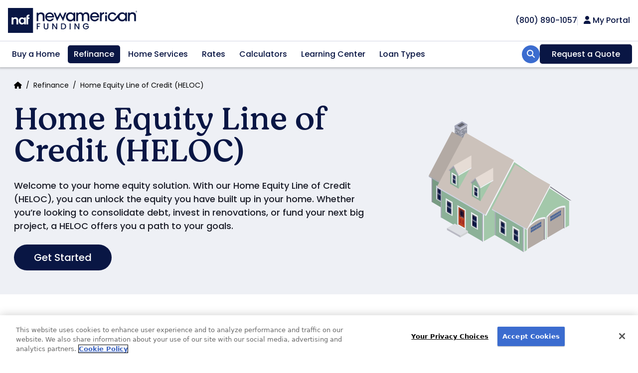

--- FILE ---
content_type: text/html; charset=utf-8
request_url: https://www.google.com/recaptcha/api2/anchor?ar=1&k=6LdRalMeAAAAAJ4KZCV22zeMMe1mt2Ju6Tv0lik0&co=aHR0cHM6Ly93d3cubmV3YW1lcmljYW5mdW5kaW5nLmNvbTo0NDM.&hl=en&v=jdMmXeCQEkPbnFDy9T04NbgJ&size=normal&anchor-ms=20000&execute-ms=15000&cb=9dd0y9voh7y1
body_size: 47286
content:
<!DOCTYPE HTML><html dir="ltr" lang="en"><head><meta http-equiv="Content-Type" content="text/html; charset=UTF-8">
<meta http-equiv="X-UA-Compatible" content="IE=edge">
<title>reCAPTCHA</title>
<style type="text/css">
/* cyrillic-ext */
@font-face {
  font-family: 'Roboto';
  font-style: normal;
  font-weight: 400;
  font-stretch: 100%;
  src: url(//fonts.gstatic.com/s/roboto/v48/KFO7CnqEu92Fr1ME7kSn66aGLdTylUAMa3GUBHMdazTgWw.woff2) format('woff2');
  unicode-range: U+0460-052F, U+1C80-1C8A, U+20B4, U+2DE0-2DFF, U+A640-A69F, U+FE2E-FE2F;
}
/* cyrillic */
@font-face {
  font-family: 'Roboto';
  font-style: normal;
  font-weight: 400;
  font-stretch: 100%;
  src: url(//fonts.gstatic.com/s/roboto/v48/KFO7CnqEu92Fr1ME7kSn66aGLdTylUAMa3iUBHMdazTgWw.woff2) format('woff2');
  unicode-range: U+0301, U+0400-045F, U+0490-0491, U+04B0-04B1, U+2116;
}
/* greek-ext */
@font-face {
  font-family: 'Roboto';
  font-style: normal;
  font-weight: 400;
  font-stretch: 100%;
  src: url(//fonts.gstatic.com/s/roboto/v48/KFO7CnqEu92Fr1ME7kSn66aGLdTylUAMa3CUBHMdazTgWw.woff2) format('woff2');
  unicode-range: U+1F00-1FFF;
}
/* greek */
@font-face {
  font-family: 'Roboto';
  font-style: normal;
  font-weight: 400;
  font-stretch: 100%;
  src: url(//fonts.gstatic.com/s/roboto/v48/KFO7CnqEu92Fr1ME7kSn66aGLdTylUAMa3-UBHMdazTgWw.woff2) format('woff2');
  unicode-range: U+0370-0377, U+037A-037F, U+0384-038A, U+038C, U+038E-03A1, U+03A3-03FF;
}
/* math */
@font-face {
  font-family: 'Roboto';
  font-style: normal;
  font-weight: 400;
  font-stretch: 100%;
  src: url(//fonts.gstatic.com/s/roboto/v48/KFO7CnqEu92Fr1ME7kSn66aGLdTylUAMawCUBHMdazTgWw.woff2) format('woff2');
  unicode-range: U+0302-0303, U+0305, U+0307-0308, U+0310, U+0312, U+0315, U+031A, U+0326-0327, U+032C, U+032F-0330, U+0332-0333, U+0338, U+033A, U+0346, U+034D, U+0391-03A1, U+03A3-03A9, U+03B1-03C9, U+03D1, U+03D5-03D6, U+03F0-03F1, U+03F4-03F5, U+2016-2017, U+2034-2038, U+203C, U+2040, U+2043, U+2047, U+2050, U+2057, U+205F, U+2070-2071, U+2074-208E, U+2090-209C, U+20D0-20DC, U+20E1, U+20E5-20EF, U+2100-2112, U+2114-2115, U+2117-2121, U+2123-214F, U+2190, U+2192, U+2194-21AE, U+21B0-21E5, U+21F1-21F2, U+21F4-2211, U+2213-2214, U+2216-22FF, U+2308-230B, U+2310, U+2319, U+231C-2321, U+2336-237A, U+237C, U+2395, U+239B-23B7, U+23D0, U+23DC-23E1, U+2474-2475, U+25AF, U+25B3, U+25B7, U+25BD, U+25C1, U+25CA, U+25CC, U+25FB, U+266D-266F, U+27C0-27FF, U+2900-2AFF, U+2B0E-2B11, U+2B30-2B4C, U+2BFE, U+3030, U+FF5B, U+FF5D, U+1D400-1D7FF, U+1EE00-1EEFF;
}
/* symbols */
@font-face {
  font-family: 'Roboto';
  font-style: normal;
  font-weight: 400;
  font-stretch: 100%;
  src: url(//fonts.gstatic.com/s/roboto/v48/KFO7CnqEu92Fr1ME7kSn66aGLdTylUAMaxKUBHMdazTgWw.woff2) format('woff2');
  unicode-range: U+0001-000C, U+000E-001F, U+007F-009F, U+20DD-20E0, U+20E2-20E4, U+2150-218F, U+2190, U+2192, U+2194-2199, U+21AF, U+21E6-21F0, U+21F3, U+2218-2219, U+2299, U+22C4-22C6, U+2300-243F, U+2440-244A, U+2460-24FF, U+25A0-27BF, U+2800-28FF, U+2921-2922, U+2981, U+29BF, U+29EB, U+2B00-2BFF, U+4DC0-4DFF, U+FFF9-FFFB, U+10140-1018E, U+10190-1019C, U+101A0, U+101D0-101FD, U+102E0-102FB, U+10E60-10E7E, U+1D2C0-1D2D3, U+1D2E0-1D37F, U+1F000-1F0FF, U+1F100-1F1AD, U+1F1E6-1F1FF, U+1F30D-1F30F, U+1F315, U+1F31C, U+1F31E, U+1F320-1F32C, U+1F336, U+1F378, U+1F37D, U+1F382, U+1F393-1F39F, U+1F3A7-1F3A8, U+1F3AC-1F3AF, U+1F3C2, U+1F3C4-1F3C6, U+1F3CA-1F3CE, U+1F3D4-1F3E0, U+1F3ED, U+1F3F1-1F3F3, U+1F3F5-1F3F7, U+1F408, U+1F415, U+1F41F, U+1F426, U+1F43F, U+1F441-1F442, U+1F444, U+1F446-1F449, U+1F44C-1F44E, U+1F453, U+1F46A, U+1F47D, U+1F4A3, U+1F4B0, U+1F4B3, U+1F4B9, U+1F4BB, U+1F4BF, U+1F4C8-1F4CB, U+1F4D6, U+1F4DA, U+1F4DF, U+1F4E3-1F4E6, U+1F4EA-1F4ED, U+1F4F7, U+1F4F9-1F4FB, U+1F4FD-1F4FE, U+1F503, U+1F507-1F50B, U+1F50D, U+1F512-1F513, U+1F53E-1F54A, U+1F54F-1F5FA, U+1F610, U+1F650-1F67F, U+1F687, U+1F68D, U+1F691, U+1F694, U+1F698, U+1F6AD, U+1F6B2, U+1F6B9-1F6BA, U+1F6BC, U+1F6C6-1F6CF, U+1F6D3-1F6D7, U+1F6E0-1F6EA, U+1F6F0-1F6F3, U+1F6F7-1F6FC, U+1F700-1F7FF, U+1F800-1F80B, U+1F810-1F847, U+1F850-1F859, U+1F860-1F887, U+1F890-1F8AD, U+1F8B0-1F8BB, U+1F8C0-1F8C1, U+1F900-1F90B, U+1F93B, U+1F946, U+1F984, U+1F996, U+1F9E9, U+1FA00-1FA6F, U+1FA70-1FA7C, U+1FA80-1FA89, U+1FA8F-1FAC6, U+1FACE-1FADC, U+1FADF-1FAE9, U+1FAF0-1FAF8, U+1FB00-1FBFF;
}
/* vietnamese */
@font-face {
  font-family: 'Roboto';
  font-style: normal;
  font-weight: 400;
  font-stretch: 100%;
  src: url(//fonts.gstatic.com/s/roboto/v48/KFO7CnqEu92Fr1ME7kSn66aGLdTylUAMa3OUBHMdazTgWw.woff2) format('woff2');
  unicode-range: U+0102-0103, U+0110-0111, U+0128-0129, U+0168-0169, U+01A0-01A1, U+01AF-01B0, U+0300-0301, U+0303-0304, U+0308-0309, U+0323, U+0329, U+1EA0-1EF9, U+20AB;
}
/* latin-ext */
@font-face {
  font-family: 'Roboto';
  font-style: normal;
  font-weight: 400;
  font-stretch: 100%;
  src: url(//fonts.gstatic.com/s/roboto/v48/KFO7CnqEu92Fr1ME7kSn66aGLdTylUAMa3KUBHMdazTgWw.woff2) format('woff2');
  unicode-range: U+0100-02BA, U+02BD-02C5, U+02C7-02CC, U+02CE-02D7, U+02DD-02FF, U+0304, U+0308, U+0329, U+1D00-1DBF, U+1E00-1E9F, U+1EF2-1EFF, U+2020, U+20A0-20AB, U+20AD-20C0, U+2113, U+2C60-2C7F, U+A720-A7FF;
}
/* latin */
@font-face {
  font-family: 'Roboto';
  font-style: normal;
  font-weight: 400;
  font-stretch: 100%;
  src: url(//fonts.gstatic.com/s/roboto/v48/KFO7CnqEu92Fr1ME7kSn66aGLdTylUAMa3yUBHMdazQ.woff2) format('woff2');
  unicode-range: U+0000-00FF, U+0131, U+0152-0153, U+02BB-02BC, U+02C6, U+02DA, U+02DC, U+0304, U+0308, U+0329, U+2000-206F, U+20AC, U+2122, U+2191, U+2193, U+2212, U+2215, U+FEFF, U+FFFD;
}
/* cyrillic-ext */
@font-face {
  font-family: 'Roboto';
  font-style: normal;
  font-weight: 500;
  font-stretch: 100%;
  src: url(//fonts.gstatic.com/s/roboto/v48/KFO7CnqEu92Fr1ME7kSn66aGLdTylUAMa3GUBHMdazTgWw.woff2) format('woff2');
  unicode-range: U+0460-052F, U+1C80-1C8A, U+20B4, U+2DE0-2DFF, U+A640-A69F, U+FE2E-FE2F;
}
/* cyrillic */
@font-face {
  font-family: 'Roboto';
  font-style: normal;
  font-weight: 500;
  font-stretch: 100%;
  src: url(//fonts.gstatic.com/s/roboto/v48/KFO7CnqEu92Fr1ME7kSn66aGLdTylUAMa3iUBHMdazTgWw.woff2) format('woff2');
  unicode-range: U+0301, U+0400-045F, U+0490-0491, U+04B0-04B1, U+2116;
}
/* greek-ext */
@font-face {
  font-family: 'Roboto';
  font-style: normal;
  font-weight: 500;
  font-stretch: 100%;
  src: url(//fonts.gstatic.com/s/roboto/v48/KFO7CnqEu92Fr1ME7kSn66aGLdTylUAMa3CUBHMdazTgWw.woff2) format('woff2');
  unicode-range: U+1F00-1FFF;
}
/* greek */
@font-face {
  font-family: 'Roboto';
  font-style: normal;
  font-weight: 500;
  font-stretch: 100%;
  src: url(//fonts.gstatic.com/s/roboto/v48/KFO7CnqEu92Fr1ME7kSn66aGLdTylUAMa3-UBHMdazTgWw.woff2) format('woff2');
  unicode-range: U+0370-0377, U+037A-037F, U+0384-038A, U+038C, U+038E-03A1, U+03A3-03FF;
}
/* math */
@font-face {
  font-family: 'Roboto';
  font-style: normal;
  font-weight: 500;
  font-stretch: 100%;
  src: url(//fonts.gstatic.com/s/roboto/v48/KFO7CnqEu92Fr1ME7kSn66aGLdTylUAMawCUBHMdazTgWw.woff2) format('woff2');
  unicode-range: U+0302-0303, U+0305, U+0307-0308, U+0310, U+0312, U+0315, U+031A, U+0326-0327, U+032C, U+032F-0330, U+0332-0333, U+0338, U+033A, U+0346, U+034D, U+0391-03A1, U+03A3-03A9, U+03B1-03C9, U+03D1, U+03D5-03D6, U+03F0-03F1, U+03F4-03F5, U+2016-2017, U+2034-2038, U+203C, U+2040, U+2043, U+2047, U+2050, U+2057, U+205F, U+2070-2071, U+2074-208E, U+2090-209C, U+20D0-20DC, U+20E1, U+20E5-20EF, U+2100-2112, U+2114-2115, U+2117-2121, U+2123-214F, U+2190, U+2192, U+2194-21AE, U+21B0-21E5, U+21F1-21F2, U+21F4-2211, U+2213-2214, U+2216-22FF, U+2308-230B, U+2310, U+2319, U+231C-2321, U+2336-237A, U+237C, U+2395, U+239B-23B7, U+23D0, U+23DC-23E1, U+2474-2475, U+25AF, U+25B3, U+25B7, U+25BD, U+25C1, U+25CA, U+25CC, U+25FB, U+266D-266F, U+27C0-27FF, U+2900-2AFF, U+2B0E-2B11, U+2B30-2B4C, U+2BFE, U+3030, U+FF5B, U+FF5D, U+1D400-1D7FF, U+1EE00-1EEFF;
}
/* symbols */
@font-face {
  font-family: 'Roboto';
  font-style: normal;
  font-weight: 500;
  font-stretch: 100%;
  src: url(//fonts.gstatic.com/s/roboto/v48/KFO7CnqEu92Fr1ME7kSn66aGLdTylUAMaxKUBHMdazTgWw.woff2) format('woff2');
  unicode-range: U+0001-000C, U+000E-001F, U+007F-009F, U+20DD-20E0, U+20E2-20E4, U+2150-218F, U+2190, U+2192, U+2194-2199, U+21AF, U+21E6-21F0, U+21F3, U+2218-2219, U+2299, U+22C4-22C6, U+2300-243F, U+2440-244A, U+2460-24FF, U+25A0-27BF, U+2800-28FF, U+2921-2922, U+2981, U+29BF, U+29EB, U+2B00-2BFF, U+4DC0-4DFF, U+FFF9-FFFB, U+10140-1018E, U+10190-1019C, U+101A0, U+101D0-101FD, U+102E0-102FB, U+10E60-10E7E, U+1D2C0-1D2D3, U+1D2E0-1D37F, U+1F000-1F0FF, U+1F100-1F1AD, U+1F1E6-1F1FF, U+1F30D-1F30F, U+1F315, U+1F31C, U+1F31E, U+1F320-1F32C, U+1F336, U+1F378, U+1F37D, U+1F382, U+1F393-1F39F, U+1F3A7-1F3A8, U+1F3AC-1F3AF, U+1F3C2, U+1F3C4-1F3C6, U+1F3CA-1F3CE, U+1F3D4-1F3E0, U+1F3ED, U+1F3F1-1F3F3, U+1F3F5-1F3F7, U+1F408, U+1F415, U+1F41F, U+1F426, U+1F43F, U+1F441-1F442, U+1F444, U+1F446-1F449, U+1F44C-1F44E, U+1F453, U+1F46A, U+1F47D, U+1F4A3, U+1F4B0, U+1F4B3, U+1F4B9, U+1F4BB, U+1F4BF, U+1F4C8-1F4CB, U+1F4D6, U+1F4DA, U+1F4DF, U+1F4E3-1F4E6, U+1F4EA-1F4ED, U+1F4F7, U+1F4F9-1F4FB, U+1F4FD-1F4FE, U+1F503, U+1F507-1F50B, U+1F50D, U+1F512-1F513, U+1F53E-1F54A, U+1F54F-1F5FA, U+1F610, U+1F650-1F67F, U+1F687, U+1F68D, U+1F691, U+1F694, U+1F698, U+1F6AD, U+1F6B2, U+1F6B9-1F6BA, U+1F6BC, U+1F6C6-1F6CF, U+1F6D3-1F6D7, U+1F6E0-1F6EA, U+1F6F0-1F6F3, U+1F6F7-1F6FC, U+1F700-1F7FF, U+1F800-1F80B, U+1F810-1F847, U+1F850-1F859, U+1F860-1F887, U+1F890-1F8AD, U+1F8B0-1F8BB, U+1F8C0-1F8C1, U+1F900-1F90B, U+1F93B, U+1F946, U+1F984, U+1F996, U+1F9E9, U+1FA00-1FA6F, U+1FA70-1FA7C, U+1FA80-1FA89, U+1FA8F-1FAC6, U+1FACE-1FADC, U+1FADF-1FAE9, U+1FAF0-1FAF8, U+1FB00-1FBFF;
}
/* vietnamese */
@font-face {
  font-family: 'Roboto';
  font-style: normal;
  font-weight: 500;
  font-stretch: 100%;
  src: url(//fonts.gstatic.com/s/roboto/v48/KFO7CnqEu92Fr1ME7kSn66aGLdTylUAMa3OUBHMdazTgWw.woff2) format('woff2');
  unicode-range: U+0102-0103, U+0110-0111, U+0128-0129, U+0168-0169, U+01A0-01A1, U+01AF-01B0, U+0300-0301, U+0303-0304, U+0308-0309, U+0323, U+0329, U+1EA0-1EF9, U+20AB;
}
/* latin-ext */
@font-face {
  font-family: 'Roboto';
  font-style: normal;
  font-weight: 500;
  font-stretch: 100%;
  src: url(//fonts.gstatic.com/s/roboto/v48/KFO7CnqEu92Fr1ME7kSn66aGLdTylUAMa3KUBHMdazTgWw.woff2) format('woff2');
  unicode-range: U+0100-02BA, U+02BD-02C5, U+02C7-02CC, U+02CE-02D7, U+02DD-02FF, U+0304, U+0308, U+0329, U+1D00-1DBF, U+1E00-1E9F, U+1EF2-1EFF, U+2020, U+20A0-20AB, U+20AD-20C0, U+2113, U+2C60-2C7F, U+A720-A7FF;
}
/* latin */
@font-face {
  font-family: 'Roboto';
  font-style: normal;
  font-weight: 500;
  font-stretch: 100%;
  src: url(//fonts.gstatic.com/s/roboto/v48/KFO7CnqEu92Fr1ME7kSn66aGLdTylUAMa3yUBHMdazQ.woff2) format('woff2');
  unicode-range: U+0000-00FF, U+0131, U+0152-0153, U+02BB-02BC, U+02C6, U+02DA, U+02DC, U+0304, U+0308, U+0329, U+2000-206F, U+20AC, U+2122, U+2191, U+2193, U+2212, U+2215, U+FEFF, U+FFFD;
}
/* cyrillic-ext */
@font-face {
  font-family: 'Roboto';
  font-style: normal;
  font-weight: 900;
  font-stretch: 100%;
  src: url(//fonts.gstatic.com/s/roboto/v48/KFO7CnqEu92Fr1ME7kSn66aGLdTylUAMa3GUBHMdazTgWw.woff2) format('woff2');
  unicode-range: U+0460-052F, U+1C80-1C8A, U+20B4, U+2DE0-2DFF, U+A640-A69F, U+FE2E-FE2F;
}
/* cyrillic */
@font-face {
  font-family: 'Roboto';
  font-style: normal;
  font-weight: 900;
  font-stretch: 100%;
  src: url(//fonts.gstatic.com/s/roboto/v48/KFO7CnqEu92Fr1ME7kSn66aGLdTylUAMa3iUBHMdazTgWw.woff2) format('woff2');
  unicode-range: U+0301, U+0400-045F, U+0490-0491, U+04B0-04B1, U+2116;
}
/* greek-ext */
@font-face {
  font-family: 'Roboto';
  font-style: normal;
  font-weight: 900;
  font-stretch: 100%;
  src: url(//fonts.gstatic.com/s/roboto/v48/KFO7CnqEu92Fr1ME7kSn66aGLdTylUAMa3CUBHMdazTgWw.woff2) format('woff2');
  unicode-range: U+1F00-1FFF;
}
/* greek */
@font-face {
  font-family: 'Roboto';
  font-style: normal;
  font-weight: 900;
  font-stretch: 100%;
  src: url(//fonts.gstatic.com/s/roboto/v48/KFO7CnqEu92Fr1ME7kSn66aGLdTylUAMa3-UBHMdazTgWw.woff2) format('woff2');
  unicode-range: U+0370-0377, U+037A-037F, U+0384-038A, U+038C, U+038E-03A1, U+03A3-03FF;
}
/* math */
@font-face {
  font-family: 'Roboto';
  font-style: normal;
  font-weight: 900;
  font-stretch: 100%;
  src: url(//fonts.gstatic.com/s/roboto/v48/KFO7CnqEu92Fr1ME7kSn66aGLdTylUAMawCUBHMdazTgWw.woff2) format('woff2');
  unicode-range: U+0302-0303, U+0305, U+0307-0308, U+0310, U+0312, U+0315, U+031A, U+0326-0327, U+032C, U+032F-0330, U+0332-0333, U+0338, U+033A, U+0346, U+034D, U+0391-03A1, U+03A3-03A9, U+03B1-03C9, U+03D1, U+03D5-03D6, U+03F0-03F1, U+03F4-03F5, U+2016-2017, U+2034-2038, U+203C, U+2040, U+2043, U+2047, U+2050, U+2057, U+205F, U+2070-2071, U+2074-208E, U+2090-209C, U+20D0-20DC, U+20E1, U+20E5-20EF, U+2100-2112, U+2114-2115, U+2117-2121, U+2123-214F, U+2190, U+2192, U+2194-21AE, U+21B0-21E5, U+21F1-21F2, U+21F4-2211, U+2213-2214, U+2216-22FF, U+2308-230B, U+2310, U+2319, U+231C-2321, U+2336-237A, U+237C, U+2395, U+239B-23B7, U+23D0, U+23DC-23E1, U+2474-2475, U+25AF, U+25B3, U+25B7, U+25BD, U+25C1, U+25CA, U+25CC, U+25FB, U+266D-266F, U+27C0-27FF, U+2900-2AFF, U+2B0E-2B11, U+2B30-2B4C, U+2BFE, U+3030, U+FF5B, U+FF5D, U+1D400-1D7FF, U+1EE00-1EEFF;
}
/* symbols */
@font-face {
  font-family: 'Roboto';
  font-style: normal;
  font-weight: 900;
  font-stretch: 100%;
  src: url(//fonts.gstatic.com/s/roboto/v48/KFO7CnqEu92Fr1ME7kSn66aGLdTylUAMaxKUBHMdazTgWw.woff2) format('woff2');
  unicode-range: U+0001-000C, U+000E-001F, U+007F-009F, U+20DD-20E0, U+20E2-20E4, U+2150-218F, U+2190, U+2192, U+2194-2199, U+21AF, U+21E6-21F0, U+21F3, U+2218-2219, U+2299, U+22C4-22C6, U+2300-243F, U+2440-244A, U+2460-24FF, U+25A0-27BF, U+2800-28FF, U+2921-2922, U+2981, U+29BF, U+29EB, U+2B00-2BFF, U+4DC0-4DFF, U+FFF9-FFFB, U+10140-1018E, U+10190-1019C, U+101A0, U+101D0-101FD, U+102E0-102FB, U+10E60-10E7E, U+1D2C0-1D2D3, U+1D2E0-1D37F, U+1F000-1F0FF, U+1F100-1F1AD, U+1F1E6-1F1FF, U+1F30D-1F30F, U+1F315, U+1F31C, U+1F31E, U+1F320-1F32C, U+1F336, U+1F378, U+1F37D, U+1F382, U+1F393-1F39F, U+1F3A7-1F3A8, U+1F3AC-1F3AF, U+1F3C2, U+1F3C4-1F3C6, U+1F3CA-1F3CE, U+1F3D4-1F3E0, U+1F3ED, U+1F3F1-1F3F3, U+1F3F5-1F3F7, U+1F408, U+1F415, U+1F41F, U+1F426, U+1F43F, U+1F441-1F442, U+1F444, U+1F446-1F449, U+1F44C-1F44E, U+1F453, U+1F46A, U+1F47D, U+1F4A3, U+1F4B0, U+1F4B3, U+1F4B9, U+1F4BB, U+1F4BF, U+1F4C8-1F4CB, U+1F4D6, U+1F4DA, U+1F4DF, U+1F4E3-1F4E6, U+1F4EA-1F4ED, U+1F4F7, U+1F4F9-1F4FB, U+1F4FD-1F4FE, U+1F503, U+1F507-1F50B, U+1F50D, U+1F512-1F513, U+1F53E-1F54A, U+1F54F-1F5FA, U+1F610, U+1F650-1F67F, U+1F687, U+1F68D, U+1F691, U+1F694, U+1F698, U+1F6AD, U+1F6B2, U+1F6B9-1F6BA, U+1F6BC, U+1F6C6-1F6CF, U+1F6D3-1F6D7, U+1F6E0-1F6EA, U+1F6F0-1F6F3, U+1F6F7-1F6FC, U+1F700-1F7FF, U+1F800-1F80B, U+1F810-1F847, U+1F850-1F859, U+1F860-1F887, U+1F890-1F8AD, U+1F8B0-1F8BB, U+1F8C0-1F8C1, U+1F900-1F90B, U+1F93B, U+1F946, U+1F984, U+1F996, U+1F9E9, U+1FA00-1FA6F, U+1FA70-1FA7C, U+1FA80-1FA89, U+1FA8F-1FAC6, U+1FACE-1FADC, U+1FADF-1FAE9, U+1FAF0-1FAF8, U+1FB00-1FBFF;
}
/* vietnamese */
@font-face {
  font-family: 'Roboto';
  font-style: normal;
  font-weight: 900;
  font-stretch: 100%;
  src: url(//fonts.gstatic.com/s/roboto/v48/KFO7CnqEu92Fr1ME7kSn66aGLdTylUAMa3OUBHMdazTgWw.woff2) format('woff2');
  unicode-range: U+0102-0103, U+0110-0111, U+0128-0129, U+0168-0169, U+01A0-01A1, U+01AF-01B0, U+0300-0301, U+0303-0304, U+0308-0309, U+0323, U+0329, U+1EA0-1EF9, U+20AB;
}
/* latin-ext */
@font-face {
  font-family: 'Roboto';
  font-style: normal;
  font-weight: 900;
  font-stretch: 100%;
  src: url(//fonts.gstatic.com/s/roboto/v48/KFO7CnqEu92Fr1ME7kSn66aGLdTylUAMa3KUBHMdazTgWw.woff2) format('woff2');
  unicode-range: U+0100-02BA, U+02BD-02C5, U+02C7-02CC, U+02CE-02D7, U+02DD-02FF, U+0304, U+0308, U+0329, U+1D00-1DBF, U+1E00-1E9F, U+1EF2-1EFF, U+2020, U+20A0-20AB, U+20AD-20C0, U+2113, U+2C60-2C7F, U+A720-A7FF;
}
/* latin */
@font-face {
  font-family: 'Roboto';
  font-style: normal;
  font-weight: 900;
  font-stretch: 100%;
  src: url(//fonts.gstatic.com/s/roboto/v48/KFO7CnqEu92Fr1ME7kSn66aGLdTylUAMa3yUBHMdazQ.woff2) format('woff2');
  unicode-range: U+0000-00FF, U+0131, U+0152-0153, U+02BB-02BC, U+02C6, U+02DA, U+02DC, U+0304, U+0308, U+0329, U+2000-206F, U+20AC, U+2122, U+2191, U+2193, U+2212, U+2215, U+FEFF, U+FFFD;
}

</style>
<link rel="stylesheet" type="text/css" href="https://www.gstatic.com/recaptcha/releases/jdMmXeCQEkPbnFDy9T04NbgJ/styles__ltr.css">
<script nonce="2v1HQF_6DbNAGwpCGXR3Qw" type="text/javascript">window['__recaptcha_api'] = 'https://www.google.com/recaptcha/api2/';</script>
<script type="text/javascript" src="https://www.gstatic.com/recaptcha/releases/jdMmXeCQEkPbnFDy9T04NbgJ/recaptcha__en.js" nonce="2v1HQF_6DbNAGwpCGXR3Qw">
      
    </script></head>
<body><div id="rc-anchor-alert" class="rc-anchor-alert"></div>
<input type="hidden" id="recaptcha-token" value="[base64]">
<script type="text/javascript" nonce="2v1HQF_6DbNAGwpCGXR3Qw">
      recaptcha.anchor.Main.init("[\x22ainput\x22,[\x22bgdata\x22,\x22\x22,\[base64]/[base64]/[base64]/[base64]/[base64]/[base64]/[base64]/[base64]/[base64]/[base64]/[base64]/[base64]/[base64]/[base64]\\u003d\x22,\[base64]\\u003d\\u003d\x22,\x22wrbCpht2w4jCihnCnAduw7TDlj8hCsOYw7DCqzrDkgN4wqYvw5zCpMKKw5Z/[base64]/Dp8KPwrTDosOzwr7DucK2MS0cw48hCcOVMlnDj8KUw4FSw43CssONEMOBwoTCqmYRwoXCucOxw6laNgxlwrnDm8KidztJXGTDncO2wo7DgylvLcK/wrnDp8O4wrjCjcKELwjDk2bDrsOTMcOiw7hsVks6YTnDpVpxwpTDv2pwQsOXwozCicOcQDsRwp0mwp/DtRXDjHcJwrIXXsOIFithw4DDsHTCjRNKV3jCkyN/[base64]/[base64]/wo7DmWwrw5cSaATCi8OXw6J9dUohw68QwrXCusKeF8K8KhcYVlHCv8OGbsOVYsO/QEEfREDDjsKDY8OEw7bDtR/[base64]/bQMJKHArSMKffMOEwoU9wqw5w5NjT8OKAMK4EcOUeWrCigljw6tow5vCqMKgTSdNbcO5wpglHW3DnkbCkg7DjRJrAAzCtAwfW8KmGcKpHn/[base64]/RsOCw65Kw5BCwqfDrFDDuMOxD8O2VnBzwoRqw60yY0w3wol5w5XCvBcYw4JwRMOgwqXClcOkwqxjT8OwbyVrwrkHcsO8w7TDkyPDmG0HMy96wpYOwp3DnMKPw7nDgsKCw7zDvMKtdMOHwq3DlmQyBMKkUcKPwrFaw5jDgsOjWH7Dh8OEGivCmMOJeMOvFSBxw7/CqiDDrFvDs8KPw6zCkMKVRmU7DsK0w6B5bRMnwqDDj2ZMdsKcw7LDo8K3E2TCtgE8bDXCpCzDhMKmwrbCiQjCqsK7w4nCvTLDkxrDtGMhY8OmGicURkXDqgtsdn4nwrTCvcO8EXlwKWfCosOcwrF3MSICdgvCrcOTwqXDi8Kyw5TCgiPDkMOvwp7CuXh2wrrDn8OMw5/[base64]/CoTjCqinCqzhYwo3CrsKuWn3DmzoFeA/[base64]/w6/CqMO5VsOWYsKMbcKJwrzDtGvCgkPDncKyViVTA3fDmhIvMsKjWDt0KMOaS8KCe2M/[base64]/[base64]/Cll/Cm34rA3s8wqhtwp3Ds2JCwqPCu8OcwoDDtMOmwpcDwrQMNsOMwrB3FVYLw7hcJMKwwqx+w4xDNGIxwpVaPyHDp8OtNSkJwqXCpTHCocKvwofDucOswrbDicKKQsK3ZcKsw6oAOCAYHXnCisOKVsOrb8O0CMKMwr/ChUbCpgDCk0h6QQ1BWsK8B3bCizTDrmrDtcOjM8OTMMO7wp4odWnCo8Knwp3DocOdDsK5wpkJw5DChkXDoDFiBS92w63DpsOzw4vCqMK9wrQmw6FmG8KtO17Do8Kvw6QEw7XCtFLCiAVgw4HDnSFnfMOvwq/DsllcwolMYMKKw5dLDAlzXjdGZsO+RUE0AsOVwoIPQl9ww5xywobCr8K8cMOew4nDrgPDlMOHT8Klw7AMM8Kvwptqw4o8c8OaP8KHXG/[base64]/DmsKewqTCk2pkCTzDoUxRGMOKw6nDjVY6NcOIDcKyw7LCjWIFLB3DksKoXATCqhYcB8KYw6XDhMOHbWHCp03ClcK+c8OdWmXDoMOjHMOfwoTDkhJIw7TCgcOpe8KCT8OXwr3CoghpRTvDvQjCsg9Xw6gew7/ClsKBKMKqb8Kwwq9LFG5awonChMKuw6TDusOLwp4lFDQeAMOWIcOvw6BmaQggwo15wqLCgcOdw4A8wrbDkCVYwrTCmEMkw6nDuMO4CWHDmsKuwpxVwqHDmjHCjyXDmMKVw5Rswr7CjFvDisODw5UHSsO/[base64]/DtsKtwo/[base64]/DqxzCgcK9ScKDw7lWFxlVE8KSGMK7CzfCmXYWw74pU3puw4HDrcKEYkXCmWnCpMKGBk/Dv8OWaxVnOMKtw5bCgRl8w5jDgcKDw7HCi0w3e8O2fjU/cw0aw7QsMHpBBcOxw5pABit5SkXChsKlw4/CusO7w5VEJksQwoLCmnnCukTCnsKIwpExNMKmF3QDwp5YLsOJw5sCNsOnwo4mwq/Dn0PCmsKGHcODScKGHcKNIMKgR8O/[base64]/DpEbClcKAwqgdS8OQwqxYISnDhQPDrV13C8K3w4kedcO0IkkFbyg8EUvCl2h8Z8OuPcOyw7I+d0lXwrgWwrzDpkp4GcKTVMOuRGzDtSdeIcO6w5XCpcOICsO5w6wjw4jDoys1K3U5TsOxB37DpMOsw5A1ZMO4w7orV3MhwoPCpcOhwp/DscKFG8Kow4AxD8KnwqLDgkjCssKDHcKtw7Euw6LDjmkORyPCpsKZO2NrFMOuAzxCAgjDuwTDq8OHw4bDqxEyDDMxLCfCkcOGYMKLZDM9wqc2L8Ohw502DsK0J8KywrB6NkEnwr7DpsOKaAvDlsKhwo5+w6TDh8Oow7nDg3nCpcKyw7djb8KZWGHDrsOsw7/DljRHLsOxw6lowp/DnDsdw6vDpcKyw5LDuMKCw6sjw6jCncOpwqpqOTlEVBtjZ0zCvGZrGjJZeQg2w6MWw4B7XMOxw603MgXDusO7P8Kwwq4Yw4AEw7jCosKvQDRNLBfDumEwwrvDvhsow7bDncOPbsKwdBTDqcO0R2zDqE4CeVnDlMK1w502asOfwp8Qw4VPwpB2wpPCvMK/[base64]/woBgWsKMBcOYCcK0wrIrVVR/w7DClsK/MsK9w77CisOCQlFcS8KOw6DDscK3w7DCg8KqP37ClcKTw5PCllXDnQ/Dpg08dz/CmcOWwo4MXcKZw6R5bsO9XMOjwrAJCmLDmibChF/[base64]/CvcKsZ8KaN0rDg13DsFkAPcKZTsKLUC8Ow4DDjgB4TcK5w71mw6Mowq5PwpIlw7zDocOjSMKqA8OgZDE8wpA+wpoHw4TDpCkABXPCqVlrDRFKw4FGbRgEw5kjcQ/DrsKrKygCFHQcw7TCuAxoecO9wrYQw7HDq8O5Gww0w5bDqGAuw7M4RgnCgVRuacOZw7RMwrnCtMOmVsK9Ch3DnltiwpHCnsKFYX1Ow43Crk4jw4vCnnLDuMKTwo47DMKjwoN+bsOCLTPDrR9CwrVCw7kxwrfClGnCj8KRFgjDnDjDqF3DvQ/[base64]/DvhHDjz3Dp0Z1ScOjK0PDlCDCjyvCvcOWw64ow77CvcOTN2fDgB1dw6FGV8KIFXHDqy96TmTDjsO3cGFDw7dWw4lsw7cIwottW8KvCcOAw6AuwqwMM8KDSsOfwo85w7fDk35/wqwOwpvDgcKrwqPCoBlTw6bCn8OPG8KYw6vCm8Ofw40AaixuGcKKQMK8DQUww5cBL8OJw7bDkx40Gl3CvMKnwrZgFcK0YQPDksKaDUBvwrJ3wpvDr0TClFF4CxXCj8K/[base64]/CrADCgy/Cr8KhNRzDgyXDhlt6w6XDmSo3woIKw6rDkFLDi3l5elLCpXIgwpfDgWjDmcO+b2DDuEZEwrpSGUXDmsKSwqlJw5fCiFE0QCMuwokvc8ONHTnClsOnw70RVMKFB8KVw6QDwrdlwrxBw6rDm8KuXiLDuj/Cs8O5a8Ktw6ETw4jCr8OVw6nDuQfCmkHCmxA+KsKMwoI6wpkyw45dZcKdWsOmwp/CkMOMUgnDiljDlMOkw7vDtnnCocKZwr9bwrFvwqY+wodILcOeQCTCh8OzZW9QK8Khw4pXYFthw5otwqzDpzVDaMKPwpUlw4UuAcOFXsKvwr3Du8KgalXCvz/CpW/DmsO5DsKLwp4bIy/CrR/CqsO0wqbCqsOLw4zCtnHCosOuwr/Dl8KJwobCt8OkE8KvREo5GDXCt8KZw6vCohseBQ1sBMOsCQAdwpvDnCPDhsO2woDDp8Orw5LDswbDhD8SwqDChz3Dh1gDw5vCksKEJMKuw5zDi8OLw4IpwpJ+w7/DkV0Gw6d5w5BdXcKhwr/DtsOEDMOtwrLDkk7DosK4wpXCq8OsUWjCk8Kewpo4w7obw5Mjw6dAw5zDkWjDhMKCwp3CmMO+wp3Dl8OrwrZvwonDpH7Djngbw47DjgnCpMKTWB5BUSzDh1zCqlBSD2tPw6zDg8KUwr/[base64]/DgsKlw5pYwoNbAcO2w5/DvG0Vwp/DknzDgC9/AXRxw4IQRsK9LsKTw7cmw50HB8K/w57CrELDhBnDtsOuw4zCm8OcagjDowjCrwRcwpYGw5phCxIpwoDCv8KEAFt0ZsOrw4BqLDkEwoFPLm3CtF9nRMO2wqEUwpFLDMOZcMKLcBNtw5bCmlhqCxJlW8O9w6FBbsKQw43CsGkewqDCpMOdw7hhw69dwrrCpMK0w4LCkMOtUkLDqsKMwodmw6xDwoxZwp5/acK1OsOEw7Q7w7cBJlrCiE7CiMKBdcOudjQIwq9JZ8KBUhnCgTIMZcOoJMKpZcKMbcOzw47DksOtw7bCkMKICcO/VsOEw6LCh1oMwrbDvhHDg8OoSm3CqE4FcsOQW8Oaw43CiQECQMKAHcOCw55tE8O5SjQxQATCoxoMw5zDgcKiw7NEwqYDOUZPWzvDnGzDgsKiw7sKc0Z4wrTDij3DrnJARk8nLMOywo9kUxUwKMOdw6nCk8OZcMO+w6RHMV0/I8OYw5cOQcKYw5jDj8KDBsOOIgxQwqzDrlfCjMOgZgjCn8OCB2sTwrnDjHPDuxrDpVNHw4Axwog9wrJjwpTCnlnCtw/DqFNUwqRgw44yw6PDuMKKwrDCscO2M33Dg8OSHWogw69Nwrpqwo9Vw7MmDnBVw6PDp8Ojw4fCu8K8wrdidkhdw4pzTFLDusOewo3CtcKewowGw41SK2BJTAspfFB1wptTwo3Dg8Kww5XCribCisKew5vDt0N9w45Aw4Ffw7nDth7CnMKSw6TCsMKzw7vDpCVmEMO/[base64]/CrcOqBMOYYcKsVsKEwp3DoQUVLcO3YcKgK8KXw5EDw5DDqiTCnhdlw4B0NH/Dq2B8YgzCs8Kow7InwqYqAMK8c8KUw47CoMKVM0DCl8KtLsOwQXUZCsOKYXh8G8Krw4kOw53DtwfDuAHDtR1KbkYGVsOSwqDDtcKKSmXDlsKUZMOXO8O3wo/DozYMMgxOwrfCnMOZwpBMw7bCj03CshDDoUU3wobCjkzDlTLCvkEbw6sUf3dDw7HDgzTCucO1w5/CuDPCl8O7NsO2WMKUw54CcmErwrpkwpJtFjfCoTPDkGLCjzLDrR7CjsKtcMOew6Mowo/CjW3Di8K+wqt8wo/DvMOUUH1JUMOqP8KfwrlSwoU5w6MVOGPDthnDr8OsUFjCosO8eBFuw7UpRsKWw6x5w7JaJ0FJwoLDsSjDkwXCoMOVIMOXLGbDugs/acKqwrzCi8O2wrDCiGhzOA7Cvk3Cr8Onw5DDvSbCrD/DkcK/RyfDnmLDuHbDrBPDkWjDmcKAwos4ZsKJf3PCkGJ2BDbDn8KDw5YMwqUsf8OVwoB5wpnCjsOqw6cHwo3Dp8Kcw4bCjWDDrjUtwq/DiDTCqlsdU2lucGg2wphhTcKkwol3w6dJwpnDrwjDskhkGA9Ow7fCgsO9DS4Kwr3Di8KGw6zCpcOGIRHDscK7bk3CvBLDtkXDuMOCw5/CqTFSwosiFj1THMOdD2fDg1YIcmzDpMK8wp7DjcKgX2DDlsOVw6wTOsKXw5LDusOqwqPCg8KqdcOwwrltw7ArwpfCv8KEwofDrMK8woPDlsK+wpXCsGNOPB3CqMOeX8OwBmtFw5EgwpXClcOKw43DiSrDgcK4wqXDr1h8O28nEH7ChwnDnsKBw4tPwpo/[base64]/[base64]/DoHDDnhA7fjEUw4jCrMKbAMO8w5TDmsKYZQ0TZABDAMO8XgjDm8OzKT7Cq2knecKrwrfDqMO4w51OecK+HsKdwpAgw608eQrCp8Oow4/CmsKDfy0Iw5Upw4bCk8OEZ8Kga8O7N8OYYcKRMSUVw78bBiQfUG3Cn1JAwo/[base64]/[base64]/DrMOaM8OOwrPDh8Onwq9mEyXCrsOBwovDv37CgntZwpJLw7J8w6TCk3/DtcK1QMKtw5YdScOqNMO8w7RVA8OiwrAYwqvDmsK5wrDClCDCvGl9cMKkw6c2CU3Ci8K5CsOte8OSXmwxa27DqMOjaSJwUcKPasKTw6ZeEG3Ct3QpDjZQwoNYw74TVsK/TsKSw7fDqBHCsHV5QlLDgz/DvsKaJsKvfT4Qw4pjXTHCmmhOwq0+w4HDh8KyNlDClW/DncKjasKfdsOOw4wkRMOKBcKAb2vDhnJGI8OiwrfCk2g4wpXDucKQWMKcXsKkMW5Hw5tcw4Zwwo0vPS8JXWnCuSbCsMKuCyE1w7PCq8OIwozCuhJIw6xnwo/DiDDCgTJKwqXCvcOfBMOJNMKzw5ZECMKrw5cxwrPCqcKMcBtEY8OSdsOhwpDCkHIpwos0wrXCtFzDhV9yZ8KQw74mw58BAVzCp8ONUF3DiltqfMOTSVLCvyHCkHvDmlYWOsKAdcKKw73DvMKgw6XDkcOzTsKrwr/Dj1jDuzfClA53wrtGw5NnwpYrOsKKwpHCjcOXK8Klw7jCj3XCk8O1e8OZwpvDv8OWw7jCiMOHw79ywq05woJcfTPCkCLDkmhPe8ObScOCT8Kpw6fCniY8w7ZzbBPDkikJw5RDFgDDuMOawrPDicKFw4/DrVJLwrrCpsOHOcKTw5pGw5Zsa8Kxw5csIcKTwqnCukLCrcKuwozCrFA1ZMKawrtPPS7DjcKuFgbDqsO5GX1ffSrDh3nCqFBNw74PZMKBaMOCw7jCn8K/AU3DisOdwqbDrsKHw7NDw5RaasKqwrTCm8Kkw4XDm0LCusKNPCFYQW/DmsOVwpEnVgANw7rDin9RGsK3w5MwaMKSbnHCuBnCj27DsXU2LGvDg8ORwrBVDsONETHCgsKKHWoNwp7Dk8KuwpTDqGvDrXVUw74IdMKEG8ONRz0sw5zCph/DpsKGMznDhTBWwqPDh8O9wpYUNcK/UmLCuMKcf0LCiG5SecOoG8K3wq/Du8OAPMKqN8KWKFgow6HCjcKcwpfCqsKwLSfCvcOzw55aesKNw57Dk8Oxw6kNMFbCv8KUV1MmVyPCgcOjw7rDlsOvYmYjK8ONC8OUw4AHw5wGJHTDkMOswqMowo/ClWPDhGTDssKJb8OqYBsMC8Ofwp9jwpfDnjHCiMOOfsOYeQzDj8KjW8Khw5o9fG4ZEF1rSMOVeXbCm8OhUMOdw6HDmcOrEcO/w5hqwo/Cg8KFw7sfw5gzY8OMJConw4tpasOSw4JOwqkQwrDDpMKiwpnClQ3Cm8K6fcKbPCtWdUZ1ZMOkb8OYw75bw6TDoMKOwr/Cm8KLw6DCumldGD9hOCdmJBtrw5nDksK0VMOMCA7CpX3ClcOfwq3DhEXDtsKXwogqLBfDn1J2wp9Gf8OLw5sHwp1fH3TDr8OjLMO5woVnQy1Gw5DClcO3BijCssK+w6DDn3TDmcKgGl02wqlUw6E9bcOGwoZERHnCpSF/w5EjT8Oid1rCvTzCthHCr0MAJMKXMsKBX8OtJMKeRcOdw5RdL2xeAxDCncOoThTDtsK/w4nDnh7DnsOvwqV5VVzDo2/ColpfwoE4JsKBQMO0wppJX1M9V8OCwqUiOcKxdzjDnibDuwB4DzQONcKRwo9FU8KrwpNIwrNXw5vCqXZ2wpliVxzDiMO3QcORAhnDiRBQI23DtW7CncOfUMOKEgghY07DkcO/[base64]/wo1pw4jCh8KIwo3DpzcHGMOQJEzCgHjCvwPChE3DqCt6wrBCNsKiw5nDosKxwqpTV0nCo3BdNV7DkMOvRsKeXhdEw5NOf8OhbcKcw4vCjcOfMCHDtsK8wpfDtyJMwr/CgcOkT8OKC8OnQw3CtsOIMMOGbQVew60+wr/[base64]/Ci8KpwrHCk33Cj8KkRmodwqrDukMIH8KUwpHCosOHU8OSWsOew4LDl2hFTX/DiEXDncO1wqPCinnCqMOVfT3CisKnw7gcdU/[base64]/SsKySsKkw7PDiCjDnVPDpcKFw51sw75BF8KcwozCqQfDp2jDt1LDpkHDqBPCnkfDqR4vWQXDhw0tUDl9G8KuYgnDu8OWwpzDo8KAwr1Fw5kzw5PDm0/[base64]/DqxQLwqLDghU6d8OVN04sKsKXf8KRGWbCrcOKCcOiwqzCicKEOykQw7Zebkpowqd9w7rDlsO1w53DjSjDkcK6w7JdE8OcSxrCr8OGbHVdwqbCmUTCisKvOMKZBWAvMWLDmcKaw7DDvzfDpC/Ck8Ofw6sCKMOawqLDpxrCkChJwoFQDsKqw5fCmMK2wpHCisOnZUjDlcKfFSLCnAxdWMKHw4MqJB1oMSAGw4ZEwqJEa3hmwqPDu8O9S3PCtCg7WsOOcH/[base64]/DuFFEw5LCpMK4wrgFw5jDk8OCwr3Dr8KaNEDCgmnDnCPDvsKlwr5gY8KDfsKLwpNjeTDCiW3CsVAdwpJ8IR7CtcKlw6rDtT1pIAlfwrZnwqV5wotGASrDoGzDuVtPwoZEw74/[base64]/[base64]/[base64]/Dl3gYO0rDl2cFGsO7YMOKTl8DK1zDkUIwb17Cqxkuw6lxwovCmsO/acOzw4DClsOdwpbCtHtzLcKxbkLCgTsQw5rCrcK5dkIlZ8K+wrYkw6gZLzLChMKRD8KlbmLCgB/Co8K9w4kUBHM2DUtKw7R2wp5awqfCn8Kbw7PCnDTCiyFuF8Klw4ojdRPDo8K4w5NEFypDwo0FcsKmLg/Cux9vw7LDlBfCsUUQVkkDNhLDqzktwrzDkMOLCRJkZ8Kzw7lIasKrwrfCimwgSTImTMKQd8KOwr/CnsOswpoIw53DuiTDnsOKwq0Tw5t/w4YgHDPDl34jwprCqH/DqMOVTMKiwq9kwo7CocKWO8OjesO9w5xRdnLDoSxvHcOpScOnR8O6wq9KKTTCvcOpTsKxw5LDj8Oawpc0Ew9xw5/Ch8KPPcOPwqovfQTDrQPCg8O4cMOwGj87w6nDuMO0w4w/RsO6wo9DN8Ojw7tOJ8KGw75HVsKZbjQ2wrVhw4XCmsKpwrvClMKrCMOKwobCh1dEw7vCjivCgMKxZsO1AcOSwogHLsKTCsKGw51/[base64]/DoH/DvijCsMKhJ07DkX8mFDFzJHM5w5ksw7zCkWfDt8KvwqLDu1cLwpbDvUcRw5HDjzIPBV/CrzvDgsO+w7M0w4TDqMOUw5zDo8Kbw6tiQClKK8KOPmEpw5PCgcO4b8OKKsKNI8K1w7LChxwQOcOGWcOswrR6w6rDmy/[base64]/DicKxw5JGwpFzEsOweQ3DuwTCrsKxwqtdHkzCj8OZwqoVMcOXwpnDuMOlXcKUwo7Dgg4vwrXClkFxAsKpwqfDncOPYsKed8OzwpUIXcKIwoN/eMONw6DDrhXCucOddkTCm8OqbcOmb8KEwo3DhsOGNyrDmMOkwprCsMOPc8KjwovDpMODw5FHw4g8Fh0sw4RfbVAxXX/DrX/DnsO+FsKgfcOVw4kYWcOCUMKowpkTwr/DisOlw67DtwDCtMOtSsKuPxQTI0LDtMO0A8Oiw5vDu8KIw5hew4DDsT4QJnLDhi4AGgc9JAZCwq0hFsKmwo5OJRPDkBTDlsOAwrNywrFtHsKnFE/DsyUHXMKJTj92w5TCmcOOSsKye0dBw7lQWHfCr8OvfgHDhR5RwrTCgMKrw5wkw7vDqMKvTcK9SHbDvC/CvMKQw7fDt05NwozDmsOlwo3DkCoAwoFUw6UFBcK8IcKCwq3DklBFw7YdwrfDpSkIwprDvcKLXDTCpcOPfMOKWlxJOk3CtnZ8wrjDgcK/dsOtwp7DlcOUKl9bw65hwrlLeMO/CcOzLhJbeMKCWHNtw6wjF8K5w5rCsXc+bsKiXMKNEMKqw7owwpYYwrjDl8OQw5vCpyUseWrCrcK8w4opw6MOBybDl0DDksOXEFvDiMKawpPCq8KZw4vDtRwvVmwDw6dywp7Dr8K5wqUlF8Okwo7DrA1bwoLCkX3DlDHDlMK5w7V/wrF3QVUrwqMyR8OMw4EgZlPCljvCnmRQw4VJwqR1NG3CpDzDosKvw4R/FMOZwrPCicK9Xz8lw6lbdwMQw704GsKgw5tWwoFcwrIFSMKsLsKrwphPXThvJFzCqXhIB3TDusK0E8KjM8OvN8KfG0I/w649WhzDrHPChcOjwp/[base64]/CiMO/[base64]/DpR97w7Jrw4wETwrCr8OSwo/[base64]/DmivCssO4wo0Ewp1rIsO5wpnDucKwwpLCiz8BwpTDrMOMMg4iwoLCqD9IQWJKw7LClGcEFmjCtybCsW3CgcOAwpjDhXbDp0vDkMKZPFBRwqHCpcKaworDg8OJL8KRwrYEeyTDmB8/wojDs2EpVcKOVcKCVxjCs8OJGMO7TMKhwqtuw7TCj3LCgsKWDsKVQ8O+wqQPc8Ouw4hNw4XDisO+VjA+bcK4woprYMKoK2rDt8Onw6txY8KIwprCshLCt1oZwpEpw7RibcK1L8KBAQHChkdMSMO/w4rDicKbwrTCocOaw5PDhm/CgmrCh8KkwpvCsMKGwqDDhBfChsKDP8KSNXzDqcO0w7DDq8Otw5vDnMKEwo0HMMKKwrdCECo0w7Vyw78LI8K1wo3CqU/DiMOmw7XCn8OSSURuwpYRwpXCt8Ksw6cRK8K/F3jDv8KkwrrDtcOFw5HCqy/DjFvCn8Oew6rCt8Otwr8vw7ZIOsKJw4QUwqJJGMORwrozA8KMw4FvN8OCwoFOwrtxw6XClFnCqQTChDbCscO9C8OHw5B8wpTCqMOjLMODBWNTCsKwWSZ3cMO/O8KeVcOQLMOcwp3CtVLDmcKMw7nChS3DvRVxeiDCkRoVw6w3w404woTCqh3DhRfDssK9C8OywoxkwrvDrMKnw7/DmmJYQMK2JsOlw57Cs8OjOz02IR/CoVYSwpnDtnwPw5zDo2zClm99w6UpIxPCncOXwooOw7jCsxRJI8OYGMKJKMOlVAMBTMKOeMO5wpd2dlbCkkPCr8KqGHVHFFxtw4QResODw7xYwp3ChG1mwrHDnAPDqMKKw4PDrj7DkB3DoTJTwrjDox8CRMOkI3/CrhLDkMKEwpwZSyhew6UgJMOpXMKQB0IpPQXCuFPClcKHGsOIf8OUHlHDlsKvRcO7Q1/[base64]/DqcKII8KFwrwGEcK6w5XCtirDqcK8Ql/Dmhw5wp94wrHClMOLwqxeYXvDrsKdJh9oeF5gwoDDiGNPw5nCscKlVsOYMlgrwpM9N8K3wqrCp8Kzw6DDusO8XQohHx1NP0lGwrjDuAZ/fsOXwr4EwqtvfsKnHsKgJ8Krw5vCrcKsMcO4w4TCu8Kiw5FNw7oHw4FrEsKTT2BmwrDCk8KVw7HCn8OYw5jCoijCvCzDrcKQwpsbwrbCr8KiZsKcwqpBSMO1w57CtDc4IMKCw7xww4wBwprCoMO7wqB9NsKRe8KQwrrDvT/CvnjDk3JeRCYjAlfCv8KcAcKpJGRKEVHDiyMhFSMHw4MPfVXDiCkePFrCkS5swr16wq9WAMOifMO5wpzDpcO0Z8K/w4w+FxssZsKLwr/CqsOtwqQew5Ygw5HDt8KyRcO7wrgjRcK5wrkww4zCv8OBwohuX8KBb8K5JMODwodVw6dxw7Raw7bDlXI+w4HCmsKpw61wOMKKcgnCk8KwCgnCgHzDuMOkwrjDgis2wqzCscOBVMOsTsO9wpYwb35mw6vDvsO2wp4xSXnDgsKrwr3Chmd1w5zDhsO/EnDDmsObWArCncOELQ7CvUwuwo7CszjDpGRow7lpQMKFNwdXwpvCncOLw6DCp8KUw6fDhUpMYMKgw43DqsOBG1Anw4HDqGEQwprDvnITw4DCg8O3Vz7DqU3Dl8KfG2gswpXDqMOlwqU0w4zCr8KJwrxWw7rDjcKBAXMEZzwNdcKHw6nCtj4rw7kMGF/Dp8Oxe8OYPcO4URxEwrPDlQF8worCjxXDj8OOw6s7TMOwwr5fT8OndMK3w68lw4XDkMKpWw7ChMKjw4/DlsOQwpzDpcKHeRs1w6VmeEjDvsKQwpPCosOxw5TCpsOJwofClwfCn0QPwpjDq8KhASUIbwDDoRhuwoTCtMKVwprCsF/DpsKtw4JNw6zClMOpw7hoZMOIwqTDuzrDtBDDuQcnaCDDtDAlaXUuwrNsLsOlWngvRifDrsObw595w617w4bDgwvClTrDhsK2w6fDr8KZwp90FcKpecKrdhJ3C8K+w7zCtDhQAlrDisKPdF/CrcKtwoIuw5/Ci0vCjXDCn3DCvn/[base64]/CtcOoGcK8ecOCw7HCnCvCjWXCnkE6w6TCs8O0IlFew7HDvgZXwrwaw4U3wrZ5KnE2w7UFw4NpVStJckHDo0TDnMOqVAZlwrknGBbCjXoTcsKeM8Kww5nCtyrCsMKSwq3Dn8O9ZsODHjvCgwxMw7LDgHzDhMOZw4QPwrLDu8KiDA/DshQvwrrDrzlDIBPDs8K6wq8uwp7Dgl5ceMKAw4BDwp3DrcKIwrnDnW4Ow4HCjcK/wqFMwqZ6LMO+w7bCpcKCHsORMMO2wozDvsKwwrd5w4TDjMK+w5JySMKXZsO/MsOxw7XCmnDChcO6AhnDuADCmUMXwo/CssKrEsO5woUmwrsNJFQ8wqkHB8K6w7APHUMywoV/wqXClxvCiMKzEz9Bw53CkiU2IMOuwqLCqsOQwpHCkkXDhMObaidDwpHDs2BuMsOowqdxwovCusORwr1jw5ZNwoLCrE9Vbh7Cv8OXLSRiw7LCosKAARt1wrDCsGDCrQBdKhDChy83E0XDvnDCljkNFEPDjsK/w6rCg03Du04gI8OQw6UWM8OLwpcIw5XCssOkFjYAwqbCi0DDnBLCjk3DjCAET8KOasODwqx5w7XDvC1ewpLCgsK2w4jCiA/CqDV0HkrDhcOgwqMLYEVgFsOaw77DvBjCkit2ewXCrMKww5zCk8OZGMOTw6/DjCotw51eSVIyZ1jDs8OzVcKow7xCw7bColHDg1jDj2RPZcKOGSoSUmMicMKFJsKmw7XCsyXCmcK7w5VCwojDhw/[base64]/CoELCr8OOwoXClxjCiMORwolNBGgtw7V/w6smw5PCncK9WcOkLsKhJ0vCvMKqZ8Owdj58wqPDr8Klwp7DiMKjw7fDo8KDw4tIwqLCscOXcMOEMsO8w7hqwqs7wqwcFC/DmsOKcMOKw4wVwr53wp8HdhtgwpQZw6YlCcKOJl92w6vDrsOPw5rCosKgUz3CvTPDpj7Chn7Do8KlIsO4GVbDlMOIL8Ocw7ZwNALDnBjDhEbCtBA/wpPCvD1AwpjDtMKIwoFkw7l7LkTCs8KNw58IQXoGU8O7woXDmsObe8OSQ8Kew4MlNsOrw53DrcKNAgdVw6XCridULRN5w4DCqcOKFsOmVjbClllEwqlNJG/CjsOlwoBrWGNYMMOQw4kIYMKtccKewrFxwodTQz3DnU1AwobDtsKvLXB8w7AHw7JtF8OkwrnDiW/DmcOtasK5wrnCpgZ/cBjDjsOYwpXCp2jDjmsTw79wFmTCq8OQwpYPYcOxI8KKAh1jwp3DhHwxwrpEWlnCjMOGJkZXwrUTw6zCvcOdw641wprCrMOYasKhw4gWQy1eMGJxQMOcI8OpwqoCwrcCw7BSRMOweiVkCWYQw73DsGvDq8OwOVIAdj5Iw67CmkgcbGIfcWnDk3HCoBUAQgMCwozDjX/CsxJ6JnoabQMOJMKOwogCQRLDrMK3w7Qaw50QXsO/XcKIKDdhOcOLwo52woJWw7jCg8OdU8OLEF7DisO3KcOjwqDCrCcLw4vDv1bDuWbClMOGw57DhMOCwqwow6k7Kw4awowvJzNmwr3Dp8OHMsKIw47CjsKQw4cOYMK4FhNBw6AxfsK4w6Q/wpVffMK4w7N3w7Mvwr/[base64]/ChXHDjlzCqUHDm8Kdw7Byw5nDvwfCpwdGwrIvw6gLMsKlSMKdw7huwpUtwrnCgW/CrkovwrrCpHrCiHfCjxcCwo3CrMOlw6RSCF/[base64]/DoQzCp8KPwrXCuiLDtcOXw7rDrcOwY2kJHmROLmUrMMKdw7HDkMKyw5pGB3YoG8KjwrYlWlPDj3FqQ1zDnAF4NFsMwrjCvMKOCyMrw6N0w6IgwojDgH/[base64]/DhMO+Dm3CsSwVwpTDs2FFwrfCosKew7FvwozCpHJdAjjCs8Ojw5NfTcOxwqzDiwvDvsOyXUvCn0Nsw77CtMKVwqF6wpMCP8OCDU91DcKVwp8hdcKZQcOzwrvCp8Oiw7HDvDNHOMKVdsKhXhfCukNowpxNwqYpXcKhwqTDmlnDtUwqFsKdYcOyw783F29CGnwmDsKSwr/CpXrCicK+wr/Dnyg/K3Yqdz1Vw4Agw5jDqGZxwpfDhxbCt0vDpcOBD8O7CMORwpZifD7DpcKUMhLDvMO0woDDtDLDiUcawoDCiiwuwrLDvx/DssOmw79Fw4DDqcOtwpVPwpkzw7gJw49odMK/LMKJZ0TDncKfbgQgbsKLw7AAw5XClWvCqhZXw4vCgcO/w6VhH8K6dCbDlcOKasOXSxXDt2nCp8KWDChlLGXCg8ORXBXDgMOnwqrDmhTCuhvDicKuwrRFAgQhFMOuYFRWw7knwqJsT8Khw6xMSVjDrMOnw5DDkcKyYsOewpppBU/CrW/CosO/[base64]/[base64]/DnTnDrWsbwq3DvTfDi8O4Ix8SKMKRwr1aw7Y8wp/DuBgnwqhiLsK9UGjCt8KQa8OgRWPCsSrDpA4KODYVJ8OJNMOcwogjw4BEKcOcwpnDl084NE3CucKYwo1eLsOiJH7CsMO5w4bClcKqwp9FwpBhY0NYBUXCn1/Cnl7DsSrCu8O0RsKgXMO8Ji7DisOvdnvDtFRzD1XDv8OKbcOUwpMvbVt6bcKSSMK/[base64]/DontIf0pFOMKnLcO9wpkVHcO6UEDDjMKOCMOWH8OWw6shTMOja8KQw4RVFELCoiTDlDxnw4p6Qm3DuMK0fcKew5kxCsKiCcOlbRzDqsKSTsKywqDCjsK/Mxxowqt2w7TDumFCw6/DpQB/w4zCscKyNSJoAWBbbcOLLTjCjBJHByNNGCHDsHHCtMOrQjUkw4FsRsOOJcKxBcOSwpZzwp3DmEUfEF7CuFF9cSduw5JMa2/CuMO1IG/CnHVTwoUbIzcpw6/[base64]/QzPCs8Kowo5DwqDCrMODFcK/w4TCmsKJwrtjbsKPw5E/VxDCii5ZTcOgw6vDq8OEwogxUW/Cvy7DvcKfAljDqT0pX8KLHj/[base64]/dDXDszg1NnnCrgRqw4XCtATCp8OzwrETwo0KfmRFc8Kmw5AzX0Bewq/CgB4bw5HDu8KDIA\\u003d\\u003d\x22],null,[\x22conf\x22,null,\x226LdRalMeAAAAAJ4KZCV22zeMMe1mt2Ju6Tv0lik0\x22,0,null,null,null,1,[21,125,63,73,95,87,41,43,42,83,102,105,109,121],[-439842,565],0,null,null,null,null,0,null,0,1,700,1,null,0,\[base64]/tzcYADoGZWF6dTZkEg4Iiv2INxgAOgVNZklJNBoZCAMSFR0U8JfjNw7/vqUGGcSdCRmc4owCGQ\\u003d\\u003d\x22,0,0,null,null,1,null,0,0],\x22https://www.newamericanfunding.com:443\x22,null,[1,1,1],null,null,null,0,3600,[\x22https://www.google.com/intl/en/policies/privacy/\x22,\x22https://www.google.com/intl/en/policies/terms/\x22],\x22iZhZfmYG/f6bHyn6IOGaUHb1I8+9bdSN0sxTLsyB4ac\\u003d\x22,0,0,null,1,1765400205067,0,0,[220],null,[83,210],\x22RC-BcXVFWA7BjY7SQ\x22,null,null,null,null,null,\x220dAFcWeA6jIsXna__Y70rRsOjNj1LlfRh0mqrhLtRWQXGjeb2ie3_6hcj_1PiNtsq2RUj7qiP_SmFrrOMhLCvMdQp3tIMR7-uEeQ\x22,1765483004893]");
    </script></body></html>

--- FILE ---
content_type: text/css
request_url: https://www.newamericanfunding.com/css/naf/content-page.min.css
body_size: 44098
content:
@charset "UTF-8";@import url("https://fonts.googleapis.com/css2?family=Poppins:ital,wght@0,100;0,200;0,300;0,400;0,500;0,600;0,700;0,800;0,900;1,100;1,200;1,300;1,400;1,500;1,600;1,700;1,800;1,900&family=Roboto:ital,wght@0,100;0,300;0,400;0,500;0,700;0,900;1,100;1,300;1,400;1,500;1,700;1,900&display=swap");@import url("https://fonts.googleapis.com/css2?family=Roboto:ital,wght@0,100;0,300;0,400;0,500;0,700;0,900;1,100;1,300;1,400;1,500;1,700;1,900&display=swap");@import url("https://fonts.googleapis.com/css2?family=Inter:ital,wght@0,100;0,200;0,300;0,400;0,500;0,600;0,700;0,800;0,900;1,100;1,200;1,300;1,400;1,500;1,600;1,700;1,800;1,900&display=swap");@font-face{font-family:"Moranga-Regular";src:url("https://fchmsn.files.cmp.optimizely.com/download/assets/moranga-regular.eot/ed7e8a6cae3311f0a08316c2dd206ced");src:url("https://fchmsn.files.cmp.optimizely.com/download/assets/moranga-regular.eot/ed7e8a6cae3311f0a08316c2dd206ced?#iefix") format("embedded-opentype"),url("https://fchmsn.files.cmp.optimizely.com/download/assets/moranga-regular.woff2/ed6eea6cae3311f08f066e63556e302b") format("woff2"),url("https://fchmsn.files.cmp.optimizely.com/download/assets/moranga-regular.woff/edf00ebcae3311f0abeba61c2258d3b6") format("woff"),url("https://fchmsn.files.cmp.optimizely.com/download/assets/moranga-regular.ttf/ed88890eae3311f0a0676e63556e302b") format("truetype"),url("https://images1.cmp.optimizely.com/assets/moranga-regular.svg/Zz1lZDg2ZGVkOGFlMzMxMWYwOTMxNmI2NmI4MzE3N2RlYw==") format("svg");font-weight:normal;font-style:normal;}@font-face{font-family:"Name-Sans-Black";src:url("https://fchmsn.files.cmp.optimizely.com/download/assets/name-sans-black.woff2/c0d5ef5aae3311f08c611a1545c32646") format("woff2");font-weight:900;font-style:normal;}#hd{background-color:#fff;-webkit-box-shadow:0 0 4px 2px rgba(0,0,0,.25);box-shadow:0 0 4px 2px rgba(0,0,0,.25);}#hd .header{padding:1rem .25rem;}@media(min-width:1560px){#hd .header{padding:1rem 0;}}#hd .header-content{gap:.75rem;}@media(min-width:768px){#hd .header-link{padding-left:.75rem;border-left:1px solid #d1d4e3;gap:.5rem;color:#091644;font:500 1rem/1.25 "Poppins",sans-serif;text-decoration:none;}#hd .header-link:hover,#hd .header-link:active{color:#3b6ccf;text-decoration:none;}}#hd .header-phone,#hd .header-phone-static{color:#091644;}@media(min-width:992px){#hd .header-phone,#hd .header-phone-static{font:500 1rem/1.25 "Poppins",sans-serif;}}#hd .header-phone a,#hd .header-phone-static a{color:#091644;font-size:1.125rem;}@media(min-width:320px){#hd .header-phone a,#hd .header-phone-static a{font-size:1.25rem;}}@media(min-width:768px){#hd .header-phone a,#hd .header-phone-static a{color:#091644;font:500 1rem/1.25 "Poppins",sans-serif;text-decoration:none;}}@media(min-width:768px){#hd .header-phone a:hover,#hd .header-phone-static a:hover{color:#3b6ccf;text-decoration:none;}}@media(min-width:768px){#hd .header-links ul{display:flex;margin:0;padding:0;list-style:none;gap:.75rem;}#hd .header-links ul li a{color:#091644;font:500 1rem/1.25 "Poppins",sans-serif;text-decoration:underline;}#hd .header-links ul li a:hover{color:#3b6ccf;text-decoration:underline;}}#hd .header .return-link{color:#091644;text-decoration:none;font:500 .87rem/1.5 "Poppins",sans-serif;}#hd .header .return-link:hover{color:#3b6ccf;text-decoration:none;}#hd .header .btn-email{font-size:1.125rem;color:#3b6ccf;}@media(min-width:320px){#hd .header .btn-email{font-size:1.25rem;}}@media(min-width:992px){#hd .header .btn-email{display:inline-block;padding:.65rem 1rem;background-color:#091644;border-radius:.31rem;color:#fff;font:500 1rem/1 "Poppins",sans-serif;text-decoration:none;}#hd .header .btn-email:hover{background-color:#3b6ccf;text-decoration:none;transition:background-color 500ms ease;}}#hd .search-cta{gap:1rem;}#hd .search-cta .main-search .btn-search{width:2.25rem;height:2.25rem;background-color:#3b6ccf;border:unset;border-radius:50%;color:#fff;}#hd .search-cta .main-search .btn-search:hover{opacity:.8;transition:opacity 500ms ease;}@media(min-width:768px){#hd .search-cta .main-cta .btn-cta{padding:.5rem 1.5rem;background-color:#091644;border-radius:.31rem;color:#fff;font:500 1rem/1.25 "Poppins",sans-serif;text-decoration:none;}#hd .search-cta .main-cta .btn-cta:hover{background-color:#3b6ccf;text-decoration:none;}}@media(min-width:992px){#hd .main-navigation{display:block;width:100%;padding:.5rem 0;border-top:1px solid #d1d4e3;}}#hd .offcanvas-header{display:flex;width:100%;padding-bottom:0;justify-content:space-between;align-items:start;}@media(min-width:992px){#hd .offcanvas-header{display:none;}}#hd .offcanvas-header .btn-close{margin:0;}#hd .offcanvas-header .btn-close:focus-visible{outline:2px solid #000;box-shadow:0!important;}#hd .offcanvas-header .logo{max-width:80%;}#hd .offcanvas-header .logo img{width:240px;max-width:100%;height:auto;}#hd .navbar{display:unset;}#hd .navbar-toggler{padding:unset;border:unset;border-radius:unset;color:#091644;}#hd .navbar-toggler:focus{box-shadow:unset;}#hd .navbar-toggler:focus-visible{outline:2px solid #000;box-shadow:0!important;}#hd .navbar-brand{max-width:100%;}#hd .navbar-brand img{max-width:100%;}#hd .navbar-brand.full-width{text-align:center;}@media(min-width:768px){#hd .navbar-brand.full-width{text-align:left;}}#hd .navbar-brand.full-width img{margin:0 auto;}@media(min-width:768px){#hd .navbar-brand.full-width img{margin:0;}}#hd .navbar-title{display:block;margin:0!important;padding:.75rem 0 .75rem 1rem;border-left:1px solid #091644;font-size:1.125rem;line-height:1;}#hd .navbar-title a{text-decoration:none;color:#091644;font:500 1.125rem/1 "Poppins",sans-serif;}@media(min-width:768px){#hd .navbar-title a{font-size:1.25rem;}}#hd .navbar-title a:hover{color:#3b6ccf;text-decoration:none;transition:color 500ms ease;}#hd .navbar .section-text{font:500 1rem/1.25 "Poppins",sans-serif;color:#091644;margin-left:.5rem;display:inline-block;border-left:1px solid #091644;padding-left:1rem;line-height:1.5rem;position:relative;top:-3px;}@media(max-width:768px){#hd .navbar .section-text{position:static;border:0;padding:0;margin:0;}}#hd .navbar-nav{padding:1rem 0 1.5rem 0;margin-right:0;border-top:1px solid #d1d4e3;text-align:right;}@media(min-width:992px){#hd .navbar-nav{display:flex;padding:0;border-top:unset;}}#hd .navbar-nav .nav-item{margin-right:-15px;margin-bottom:4px;}@media(min-width:992px){#hd .navbar-nav .nav-item{margin-right:.25rem;margin-bottom:0;}}#hd .navbar-nav .nav-item.main-cta .nav-link{margin-right:.75rem!important;border-right:0;}#hd .navbar-nav .nav-item.main-links:first-child{border-top:1px solid #d1d4e3;}#hd .navbar-nav .nav-item.main-links:first-of-type{border-top:1px solid #d1d4e3;}#hd .navbar-nav .nav-item.main-links:last-of-type{border-bottom:1px solid #d1d4e3;}#hd .navbar-nav .nav-item.main-link{display:block;border-top:1px solid #d1d4e3;margin:.5rem -15px .5rem 0;padding:.25rem 0 0 0;margin-right:-15px;}@media(min-width:768px){#hd .navbar-nav .nav-item.main-link{display:flex;align-items:center;justify-content:flex-end;gap:.5rem;}}#hd .navbar-nav .nav-item.main-cta .nav-link{display:inline-block;margin-right:15px;padding:.5rem 1.5rem;background-color:#091644;border-radius:.31rem;color:#fff;font:500 1rem/1.25 "Poppins",sans-serif;text-decoration:none;}@media(min-width:768px){#hd .navbar-nav .nav-item.main-cta .nav-link{margin-right:0;}}#hd .navbar-nav .nav-item.main-cta .nav-link:hover{background-color:#3b6ccf;text-decoration:none;}#hd .navbar-nav .nav-link{padding-right:.75rem;border-right:.25rem solid transparent;color:#091644;font:500 1rem/1.25 "Poppins",sans-serif;text-align:right;}@media(min-width:992px){#hd .navbar-nav .nav-link{background-color:transparent;padding:.5rem .75rem;border-right:0;border-radius:.31rem;font-size:.875rem;text-align:center;}}@media(min-width:1200px){#hd .navbar-nav .nav-link{font-size:1rem;}}#hd .navbar-nav .nav-link:hover,#hd .navbar-nav .nav-link:active{background-color:#f8f9ff;border-right-color:#091644;}@media(min-width:992px){#hd .navbar-nav .nav-link:hover,#hd .navbar-nav .nav-link:active{color:#fff;background-color:#091644;border-right-color:unset;}}#hd .navbar-nav .nav-link:hover strong,#hd .navbar-nav .nav-link:active strong{color:#889bd8;}#hd .navbar-nav .nav-link:focus-visible{outline:2px solid #000;box-shadow:0!important;}#hd .navbar-nav .nav-link.active{border-right-color:#091644;}@media(min-width:992px){#hd .navbar-nav .nav-link.active{color:#fff;background-color:#091644;border-right-color:unset;}}#hd .navbar-nav .nav-link.active strong{color:#889bd8;}#hd .navbar-nav .nav-link strong{color:#3b6ccf;font-weight:500;}#hd .account{text-align:right;}.mobile-subnav .form-select{margin-bottom:.75rem;padding:.75rem 3rem .75rem 1rem;border:1px solid #d1d4e3;border-radius:.375rem!important;color:#091644;font:500 .875rem/1.5 "Poppins",sans-serif;}@media(min-width:768px){.mobile-subnav .form-select{font-size:1rem;}}.mobile-subnav .form-select:focus{border-color:#3b6ccf;box-shadow:unset;}.mobile-subnav .form-select:focus-within{--bs-form-select-bg-img:url("data:image/svg+xml,%3Csvg xmlns='http://www.w3.org/2000/svg' viewBox='0 0 16 16'%3E%3Cpath fill='none' stroke='%23343a40' d='M1.5 11.5l6-6 6 6'/%3E%3C/svg%3E");}.mobile-subnav .form-select option:checked{background-color:var(--blue-secondary);}img[src*=conversion]{display:none;}#ip-check-overlay{position:fixed;inset:0;background:#fff;color:#000;z-index:9999;display:flex;align-items:center;justify-content:center;font-family:"Poppins",sans-serif;font-size:1.25rem;}.search-bar-autocomplete{display:block;position:absolute;border:1px solid #f0f0f0;margin-top:50px;width:100%;border-radius:20px!important;background-color:#fff;box-shadow:0 1px 2px rgba(0,0,0,.4);z-index:10;overflow:hidden;}.search-bar-autocomplete>a{text-decoration:none;color:#091644;border-radius:20px;outline:0!important;display:block;}.search-bar-autocomplete>a:focus-visible{border:1px solid #000;}.search-result{list-style:none;padding:10px 20px;border-radius:20px;cursor:pointer;width:100%;outline:0!important;}.search-result:focus-visible{border:1px solid #000;}.search-result:hover{background-color:#f0f0f0;}#loSearchBar{position:fixed;width:100%;z-index:999;background-color:#f9f9f9;box-shadow:0 1px 1px rgba(0,0,0,.2),0 1px 1px rgba(0,0,0,.1) inset;}@media(max-width:1199px){#loSearchBar{top:4.2rem;}}@media(min-width:992px){#loSearchBar{top:130px;max-height:120px;}}@media(max-width:1199px){#searchFieldColumn{order:1;}}@media(min-width:992px){#searchFieldColumn{order:1;}}@media(max-width:1199px){#agentSearchFieldColumn{order:2;}}@media(min-width:992px){#agentSearchFieldColumn{order:2;}}#search-modal .close{position:absolute;top:10px;right:4px;border:0;background-color:transparent;font-size:30px;line-height:.8em;}.no-lr-pad{padding-left:0;padding-right:0;}.tb-pad-20{padding-top:20px;padding-bottom:20px;}[name=ddlSearchType]{border-radius:10px!important;border-color:#676a7a;color:#1d1f2a;}[name=ddlSearchType]:focus,[name=ddlSearchType]:focus-visible{outline:0;box-shadow:none;border-color:#000;border-width:2px;}[name=txtLoSearchField]{border-radius:20px 0 0 20px!important;border-color:#676a7a;color:#1d1f2a;}[name=txtLoSearchField]:focus,[name=txtLoSearchField]:focus-visible{outline:0;box-shadow:none;border-color:#000;border-width:2px;}.btn-lo-search{border-radius:0 20px 20px 0;height:50px;width:50px;border:var(--bs-border-width) solid #676a7a;}.btn-lo-search:hover{border:var(--bs-border-width) solid #676a7a;}.btn-lo-search:focus-visible,.btn-lo-search:focus-visible{border-color:#000;border-width:2px;}.btn-lo-dropdown{border-radius:0 10px 10px 0;height:50px;width:50px;border:0;margin-left:-49px;pointer-events:none;z-index:5!important;}.search-label{display:block;width:100%;height:24px;}.search-label-text{color:#091644;font-weight:bold;font-family:"Poppins",sans-serif;font-size:14px;}.search-label-text-large{text-align:center;font-size:38px;font-weight:bold;color:#091644;}@media(max-width:992px){.search-label-text-large{font-size:16px;}}.search-error{color:#f00;font-weight:bold;padding:4px;}.fa{pointer-events:none;}.expand{transition:slide-down .1s ease-in-out forwards;-webkit-animation:slide-down .1s ease-out forwards;-moz-animation:slide-down .1s ease-out forwards;}.collapser{transition:slide-up .1s ease-in-out forwards;-webkit-animation:slide-up .1s ease-out forwards;-moz-animation:slide-up .1s ease-out forwards;}.search-bar-mobile-closer{text-decoration-line:none;color:#091644!important;font-weight:bold;text-align:center;order:3;}@media(min-width:992px){.search-bar-mobile-closer{display:none;}}@media(max-width:1199px){.search-bar-mobile-closer{display:block;}}@-webkit-keyframes slide-down{0%{opacity:0;-webkit-transform:scaleY(0);transform-origin:top;height:0;}100%{opacity:1;-webkit-transform:scaleY(1);transform-origin:top;height:100%;}}@-moz-keyframes slide-down{0%{opacity:0;-moz-transform:scaleY(0);transform-origin:top;height:0;}100%{opacity:1;-moz-transform:scaleY(1);transform-origin:top;height:100%;}}@-webkit-keyframes slide-up{0%{opacity:1;-webkit-transform:scaleY(1);transform-origin:top;height:100%;}100%{opacity:0;-webkit-transform:scaleY(0);transform-origin:top;height:0;}}@-moz-keyframes slide-up{0%{opacity:1;-moz-transform:scaleY(1);transform-origin:top;height:100%;}100%{opacity:0;-moz-transform:scaleY(0);transform-origin:top;height:0;}}.search-block{padding:2rem 1rem;}@media(min-width:992px){.search-block{padding:3rem 1rem;}}@media(min-width:1560px){.search-block{padding:3rem 0;}}.search-block .row .row-flex{display:flex;flex-wrap:wrap;}.search-block .row .row-flex [class*=col-]{margin-top:.75rem;margin-bottom:.75rem;}.search-block .h-100{height:100%!important;}.search-block .flex-grow-1{flex-grow:1;}.search-block .agent-card{display:flex;flex-direction:column;justify-content:space-between;height:100%;padding:1rem;background-color:#fff;border:1px solid #d1d4e3;border-radius:.813rem;}.search-block .agent-card ul{display:block;margin:0 0 .5rem 0;padding:0;list-style:none;}.search-block .agent-card ul:last-of-type{margin-bottom:1rem;}.search-block .agent-card ul li{display:block;margin:0 0 .35rem 0;padding:0;color:#1d1f2a;font:400 .875rem/1.5 "Roboto",sans-serif;}.search-block .agent-card ul li.agent-title{margin-bottom:0;color:#3b6ccf;}.search-block .agent-card ul li.agent-contact{display:flex;justify-content:flex-start;align-items:center;}.search-block .agent-card ul li.agent-contact i{width:22px;display:inline-block;color:#3b6ccf;}.search-block .agent-card ul li.agent-nmls,.search-block .agent-card ul li.agent-lmb,.search-block .agent-card ul li.agent-address{font-size:.813rem;}.search-block .agent-info{display:flex;flex-direction:column;height:100%;}.search-block .agent-name{margin:0 0 .5rem 0;padding:0;line-height:1;}.search-block .agent-name a{color:#091644;font:500 1.125rem/1 "Poppins",sans-serif;text-decoration:none;}.search-block .agent-name a:hover{text-decoration:underline;}.search-block .agent-contact{font-size:16px;font-family:Roboto;color:#1d1f2a;}.search-block .agent-address{font-size:16px;font-family:Roboto;color:#1d1f2a;}.search-block .agent-img img{width:60px;height:60px;border-radius:.5rem;aspect-ratio:1;object-fit:cover;object-position:top;box-shadow:0 0 8px 0 rgba(0,0,0,.25);}@media(min-width:992px){.search-block .agent-img img{width:80px;height:80px;}}.search-block .agent-cta{text-align:center;}.search-block .agent-cta .btn-cta{display:flex;justify-content:center;justify-items:center;gap:.5rem;width:100%;padding:.65rem;background-color:#091644;color:#fff;font:600 .875rem/1.25rem "Poppins",sans-serif;text-decoration:none;border-radius:5px;}.search-block .agent-cta .btn-cta:hover{background-color:#091644;color:#fff;text-decoration:none;transition:all 500ms ease;}.search-block .agent-cta .btn-cta:hover i{display:inline-block;color:#fff;transition:all 500ms ease;}.search-block .agent-cta .btn-cta i{font-size:1.25rem;color:#091644;}.search-block .branch-card{display:flex;flex-direction:column;justify-content:space-between;height:100%;padding:1rem;background-color:#f8f9ff;border:1px solid #d1d4e3;}.search-block .branch-name{margin:0 0 .5rem 0;padding:0;line-height:1;font-size:24px;color:#091644;}.search-block .branch-name a{color:#091644;font:500 1.125rem/1 "Poppins",sans-serif;text-decoration:none;}.search-block .branch-name a:hover{text-decoration:underline;}.search-block .branch-cta{text-align:center;}.search-block .branch-cta .btn-cta{display:flex;justify-content:center;justify-items:center;gap:.5rem;width:100%;padding:.65rem;background-color:#091644;color:#fff;font:600 .875rem/1.25rem "Poppins",sans-serif;text-decoration:none;border-radius:5px;}.search-block .branch-cta .btn-cta:hover{background-color:#091644;color:#fff;text-decoration:none;transition:all 500ms ease;}.search-block .branch-cta .btn-cta:hover i{display:inline-block;color:#fff;transition:all 500ms ease;}.search-block .branch-cta .btn-cta i{font-size:1.25rem;color:#091644;}.search-block .branch-phone,.search-block .branch-address{font-size:16px;font-family:Roboto!important;color:#1d1f2a;}#ft{padding:4rem .5rem 2rem .5rem;}#ft #BannerWidget{margin-bottom:35px;background-color:#091644;color:#fff;}#ft #BannerWidget p{text-align:center;font:400 .875rem/1.5 "Poppins",sans-serif;}#ft #BannerWidget p a{color:#fff;}#ft #BannerWidget p a:hover{color:#889bd8;}@media(min-width:992px){#ft{padding:4rem 1rem 2rem 1rem;}}@media(min-width:1560px){#ft{padding:4rem 0 2rem 0;}}#ft .company{margin-bottom:2rem;}#ft .company-info{margin-bottom:2rem;text-align:left;}#ft .company-logo{margin:0 0 1rem 0;}#ft .company-logo img{width:16rem;max-width:100%;height:auto;}#ft .company-address{margin:0 0 .5rem 0;padding:0;color:#091644;font:500 .875rem/1.5 "Poppins",sans-serif;}#ft .company-phone,#ft .company-phone-static{margin:0 0 .75rem 0;}#ft .company-phone .global-phone,#ft .company-phone .global-phone-static,#ft .company-phone-static .global-phone,#ft .company-phone-static .global-phone-static{color:#091644;font:600 1rem/1.5 "Poppins",sans-serif;text-decoration:none;}#ft .nav{display:block;width:100%;}#ft .nav-items{display:block;margin:0 0 1.5rem 0;padding:0;list-style:none;text-align:left;}#ft .nav-item{display:block;margin:0 0 .75rem 0;padding:0;}#ft .nav-title{color:#091644;font:600 1.125rem/1.35 "Poppins",sans-serif;}#ft .nav-title a{color:#091644;text-decoration:none;}#ft .nav-title a:hover{color:#091644;text-decoration:underline;}#ft .nav-link{padding:0;color:#091644;font:500 .875rem/1.25 "Poppins",sans-serif;text-decoration:none;}#ft .nav-link:hover{color:#3b6ccf;text-decoration:underline;transition:all 500ms ease;}#ft .ada{margin-bottom:1.5rem;padding:1.25rem 0;border-top:.0625rem solid #889bd8;border-bottom:.0625rem solid #889bd8;}#ft .ada-icon i{color:#091644;font-size:2rem;}#ft .ada-text p{margin:0;padding:0;color:#091644;font:500 .875rem/1.5 "Poppins",sans-serif;}#ft .ada-text p a{color:#091644;text-decoration:none;}#ft .ada-text p a:hover{color:#091644;text-decoration:underline;}#ft .legal-disclosures{margin-bottom:1.5rem;color:#091644;font:400 .875rem/1.5 "Roboto",sans-serif;}#ft .legal-disclosures a{overflow-wrap:break-word;word-wrap:break-word;word-break:break-word;}#ft .legal-disclosures p{margin:0 0 .875rem 0;padding:0;color:#091644;font:400 .875rem/1.5 "Roboto",sans-serif;}#ft .legal-disclosures p a{color:#3b6ccf;text-decoration:underline;}#ft .legal-disclosures p a:hover{color:#091644;text-decoration:underline;}#ft .legal-disclosures ul,#ft .legal-disclosures ol{margin-bottom:.875rem;color:#091644;font:400 .875rem/1.5 "Roboto",sans-serif;}#ft .legal-disclosures ul li,#ft .legal-disclosures ol li{margin-bottom:.875rem;}#ft .legal-links{margin-bottom:3rem;}#ft .legal-links ul{margin:0;padding:0;list-style:none;}#ft .legal-links ul li{margin:0;padding:0;display:inline-block;color:#091644;font:400 .875rem/1.5 "Roboto",sans-serif;}#ft .legal-links ul li:not(:last-child)::after{display:inline-block;content:" | ";margin:0 0 0 .5rem;padding:0 .2rem 0 0;color:#091644;}#ft .legal-links ul li a{color:#3b6ccf;font:400 .875rem/1.5 "Roboto",sans-serif;text-decoration:underline;}#ft .legal-links ul li a:hover{color:#091644;text-decoration:underline;}#ft .legal-links ul li img.Your-Privacy-Choices-img{width:38px;height:20px;display:inline-block;vertical-align:middle;margin-left:5px;object-fit:contain;}.social{display:flex;align-items:center;justify-content:flex-start;}@media(min-width:768px){.social{justify-content:left;}}.social-items{display:flex;list-style:none;margin:0;padding:0;}.social-item{display:block;margin:0 .5rem 0 0;padding:0;}.social-item:last-child{margin-right:0;}.social-link{display:flex;align-items:center;justify-content:center;width:1.75rem;height:2rem;border:2px solid #091644;color:#091644;font-size:1rem;line-height:2rem;text-decoration:none;}.social-link:hover{background-color:#3b6ccf;border-color:#3b6ccf;color:#fff;transition:all 500ms ease;}:root{font-size:16px;}.container,.container-xl{max-width:1542px;}.name-sans{font-family:"Name-Sans-Black",sans-serif!important;font-weight:900!important;}#heroBreadcrumbs{padding:1rem;background-color:#eef0f5;text-align:center;position:relative;}@media(min-width:768px){#heroBreadcrumbs{padding:1.5rem 1rem 3rem 1rem;}}@media(min-width:1560px){#heroBreadcrumbs{padding:1.5rem 0 3rem 0;}}#heroBreadcrumbs .hero-breadcrumbs{margin-bottom:2rem;text-align:left;}@media(min-width:992px){#heroBreadcrumbs .hero-breadcrumbs{margin-bottom:1.5rem;}}#heroBreadcrumbs .hero-breadcrumbs .breadcrumbs{display:inline-block;margin:0;padding:0;}@media(min-width:992px){#heroBreadcrumbs .hero-breadcrumbs .breadcrumbs{display:inline-flex;justify-content:flex-start;}}#heroBreadcrumbs .hero-breadcrumbs .breadcrumbs .breadcrumb{display:inline-block;margin:0;padding:0;color:#000;font:400 .75rem/1 "Poppins",sans-serif;}@media(min-width:768px){#heroBreadcrumbs .hero-breadcrumbs .breadcrumbs .breadcrumb{font-size:.875rem;}}#heroBreadcrumbs .hero-breadcrumbs .breadcrumbs .breadcrumb:not(:last-child)::after{display:inline-block;content:" / ";margin-left:.5rem;padding-right:.35rem;font:400 .875rem/1 "Poppins",sans-serif;}@media(min-width:992px){#heroBreadcrumbs .hero-breadcrumbs .breadcrumbs .breadcrumb:not(:last-child)::after{padding-right:.5rem;}}#heroBreadcrumbs .hero-breadcrumbs .breadcrumbs .breadcrumb:last-child{display:none;}@media(min-width:992px){#heroBreadcrumbs .hero-breadcrumbs .breadcrumbs .breadcrumb:last-child{display:inline-block;}}#heroBreadcrumbs .hero-breadcrumbs .breadcrumbs .breadcrumb:nth-last-child(2)::after{display:none;}@media(min-width:992px){#heroBreadcrumbs .hero-breadcrumbs .breadcrumbs .breadcrumb:nth-last-child(2)::after{display:inline-block;}}#heroBreadcrumbs .hero-breadcrumbs .breadcrumbs .breadcrumb:nth-last-child(n+2):nth-last-child(-n+2):first-child,#heroBreadcrumbs .hero-breadcrumbs .breadcrumbs .breadcrumb:nth-last-child(n+2):nth-last-child(-n+2):first-child~.breadcrumb{display:inline-block!important;}#heroBreadcrumbs .hero-breadcrumbs .breadcrumbs .breadcrumb:nth-last-child(n+2):nth-last-child(-n+2):first-child::after,#heroBreadcrumbs .hero-breadcrumbs .breadcrumbs .breadcrumb:nth-last-child(n+2):nth-last-child(-n+2):first-child~.breadcrumb::after{display:inline-block;}#heroBreadcrumbs .hero-breadcrumbs .breadcrumbs .breadcrumb a{text-decoration:none;color:#000;font:400 .75rem/1 "Poppins",sans-serif;}@media(min-width:992px){#heroBreadcrumbs .hero-breadcrumbs .breadcrumbs .breadcrumb a{font-size:.875rem;}}#heroBreadcrumbs .hero-breadcrumbs .breadcrumbs .breadcrumb a:hover{color:#3b6ccf;text-decoration:none;transition:color 500ms ease;}#heroBreadcrumbs .hero-content{margin-bottom:2rem;}@media(min-width:768px){#heroBreadcrumbs .hero-content{margin-bottom:0;text-align:left;}}@media(min-width:768px){#heroBreadcrumbs .hero-content.condensed{max-width:800px;}}#heroBreadcrumbs .hero-content .hero-title{margin:0 0 1rem 0;padding:0;color:#091644;font:400 3rem/1.125 "Moranga-Regular",serif;}@media(max-width:575px){#heroBreadcrumbs .hero-content .hero-title{font-size:2rem;}}@media(min-width:768px){#heroBreadcrumbs .hero-content .hero-title{font-size:3.125rem;line-height:1.0125;}}@media(min-width:992px){#heroBreadcrumbs .hero-content .hero-title{font-size:3.5rem;}}@media(min-width:1200px){#heroBreadcrumbs .hero-content .hero-title{font-size:4rem;}}#heroBreadcrumbs .hero-content .hero-title.no-desc-cta{margin-bottom:0;}#heroBreadcrumbs .hero-content .hero-desc{color:#1d1f2a;font:500 1.125rem/1.5 "Poppins",sans-serif;}#heroBreadcrumbs .hero-content .hero-desc.no-cta p:last-child{margin-bottom:0;}#heroBreadcrumbs .hero-content .hero-desc p{margin:0 0 1.5rem 0;padding:0;}#heroBreadcrumbs .hero-content .hero-desc ul:last-child.no-cta,#heroBreadcrumbs .hero-content .hero-desc ol:last-child.no-cta{margin-bottom:0;}#heroBreadcrumbs .hero-content .hero-desc img{max-width:100%;}#heroBreadcrumbs .hero-content .hero-cta .btn-cta{display:inline-block;padding:.75rem 1.5rem;background-color:#091644;color:#fff;font:500 1.125rem/1 "Poppins",sans-serif;border-radius:1.75rem;text-decoration:none;}@media(min-width:992px){#heroBreadcrumbs .hero-content .hero-cta .btn-cta{padding:1rem 2.5rem;font-size:1.25rem;}}#heroBreadcrumbs .hero-content .hero-cta .btn-cta:hover{background-color:#3b6ccf;text-decoration:none;transition:background-color 500ms ease;}@media(max-width:1200px){#heroBreadcrumbs .hero-image{display:none;}}#heroBreadcrumbs .hero-image img{max-width:100%;}@media(min-width:1200px){#heroBreadcrumbs .hero-image img{max-height:280px;}}#heroBreadcrumbs .gradient{display:none;}#heroBreadcrumbs.why-naf{background-size:cover;background-repeat:no-repeat;min-height:438px;}#heroBreadcrumbs.why-naf .gradient{display:block;position:absolute;top:0;left:0;height:100%;width:100%;background:#eff1f6;background:linear-gradient(90deg,#eff1f6 0%,transparent 60%);}#heroBreadcrumbs.why-naf .container{z-index:1;position:relative;}@media(max-width:768px){#heroBreadcrumbs.why-naf{min-height:0;background-image:none!important;}}#heroBreadcrumbs.why-naf .hero-desc p{max-width:500px;}#heroBreadcrumbs.why-naf-leaders p{max-width:945px;}@media(max-width:768px){#heroBreadcrumbs.why-naf-leaders p{font:500 1.125rem/1.5 "Poppins",sans-serif;}}#heroBreadcrumbs.why-naf-commit p{max-width:945px;}#heroBreadcrumbs.inclusivity-bg-img{height:800px;margin-bottom:-550px;background-size:cover;}#heroBreadcrumbs.inclusivity-bi{background-color:transparent!important;}#heroBreadcrumbs .hero-reviews .reviews-image{margin-bottom:.5rem;}#heroBreadcrumbs .hero-reviews .reviews-image img{width:80px;height:auto;}@media(min-width:576px){#heroBreadcrumbs .hero-reviews .reviews-image img{width:100px;}}@media(min-width:992px){#heroBreadcrumbs .hero-reviews .reviews-image img{width:140px;}}@media(min-width:1200px){#heroBreadcrumbs .hero-reviews .reviews-image img{width:160px;}}@media(min-width:1400px){#heroBreadcrumbs .hero-reviews .reviews-image img{width:180px;}}@media(min-width:1560px){#heroBreadcrumbs .hero-reviews .reviews-image img{width:200px;}}#heroBreadcrumbs .hero-reviews .reviews-content h3{margin:0 0 .5rem 0;padding:0;color:#3b6ccf;font:600 1.125rem/1.125 "Poppins",sans-serif;}@media(min-width:576px){#heroBreadcrumbs .hero-reviews .reviews-content h3{font-size:1.25rem;}}@media(min-width:992px){#heroBreadcrumbs .hero-reviews .reviews-content h3{font-size:1.5rem;}}@media(min-width:1200px){#heroBreadcrumbs .hero-reviews .reviews-content h3{font-size:2rem;}}#heroBreadcrumbs .hero-reviews .reviews-content p{margin:0;padding:0;color:#000;font:400 .75rem/1.5 "Roboto",sans-serif;}@media(min-width:576px){#heroBreadcrumbs .hero-reviews .reviews-content p{font-size:.875rem;}}@media(min-width:1200px){#heroBreadcrumbs .hero-reviews .reviews-content p{font-size:1rem;}}#heroBreadcrumbs.leadhership-hero{padding-bottom:0!important;background:-webkit-linear-gradient(180deg,#eff0f5 0%,#eff0f5 45%,#b2bbda 55%,#849ce4 65%,#849ce4 100%)!important;background:-moz-linear-gradient(180deg,#eff0f5 0%,#eff0f5 45%,#b2bbda 55%,#849ce4 65%,#849ce4 100%)!important;background:linear-gradient(180deg,#eff0f5 0%,#eff0f5 45%,#b2bbda 55%,#849ce4 65%,#849ce4 100%)!important;}@media(min-width:992px){#heroBreadcrumbs.leadhership-hero{background:-webkit-linear-gradient(90deg,#eff0f5 0%,#eff0f5 35%,#b2bbda 45%,#849ce4 55%,#849ce4 100%)!important;background:-moz-linear-gradient(90deg,#eff0f5 0%,#eff0f5 35%,#b2bbda 45%,#849ce4 55%,#849ce4 100%)!important;background:linear-gradient(90deg,#eff0f5 0%,#eff0f5 35%,#b2bbda 45%,#849ce4 55%,#849ce4 100%)!important;}}#heroBreadcrumbs.leadhership-hero .hero-content{margin-bottom:0;}#heroBreadcrumbs.leadhership-hero .hero-content .hero-desc h1{margin-bottom:2rem;text-align:center;}@media(min-width:1200px){#heroBreadcrumbs.leadhership-hero .hero-content .hero-desc h1{text-align:left;}}#heroBreadcrumbs.leadhership-hero .hero-content .hero-cutout{text-align:center;}@media(min-width:1200px){#heroBreadcrumbs.leadhership-hero .hero-content .hero-cutout{text-align:right;}}#heroBreadcrumbs.leadhership-hero .hero-content .hero-cutout img{max-width:90%;}@media(min-width:1200px){#heroBreadcrumbs.leadhership-hero .hero-content .hero-cutout img{max-width:80%;}}@media(min-width:1200px){#heroBreadcrumbs.leadhership-hero .hero-content .content-block.content-cta-button-block{margin-bottom:3rem;}}#heroBreadcrumbs.leadhership-hero .hero-content .content-block.content-cta-button-block .content-text{font-size:1.25rem;}@media(min-width:1200px){#heroBreadcrumbs.leadhership-hero .hero-content .content-block.content-cta-button-block .content-text{font-size:1.5rem;text-align:left;}}#heroBreadcrumb{height:425px;text-align:left;padding:1rem;background-color:#eef0f5;position:relative;height:425px;background-size:cover;background-position:-55% 40%;}@media(min-width:768px){#heroBreadcrumb{padding:1.5rem 1rem 3rem 1rem;background-position:-70% 40%;}}@media(min-width:1560px){#heroBreadcrumb{padding:1.5rem 0 3rem 0;}}#heroBreadcrumb .hero-breadcrumbs{margin-bottom:2rem;text-align:left;}@media(min-width:992px){#heroBreadcrumb .hero-breadcrumbs{margin-bottom:1.5rem;}}#heroBreadcrumb .hero-breadcrumbs .breadcrumbs{display:inline-block;margin:0;padding:0;}@media(min-width:992px){#heroBreadcrumb .hero-breadcrumbs .breadcrumbs{display:inline-flex;justify-content:flex-start;}}#heroBreadcrumb .hero-breadcrumbs .breadcrumbs .breadcrumb{display:inline-block;margin:0;padding:0;color:#fff;font:400 .75rem/1 "Poppins",sans-serif;}@media(min-width:768px){#heroBreadcrumb .hero-breadcrumbs .breadcrumbs .breadcrumb{font-size:.875rem;}}#heroBreadcrumb .hero-breadcrumbs .breadcrumbs .breadcrumb:not(:last-child)::after{display:inline-block;content:" / ";margin-left:.5rem;padding-right:.35rem;font:400 .875rem/1 "Poppins",sans-serif;}@media(min-width:992px){#heroBreadcrumb .hero-breadcrumbs .breadcrumbs .breadcrumb:not(:last-child)::after{padding-right:.5rem;}}#heroBreadcrumb .hero-breadcrumbs .breadcrumbs .breadcrumb:last-child{display:none;}@media(min-width:992px){#heroBreadcrumb .hero-breadcrumbs .breadcrumbs .breadcrumb:last-child{display:inline-block;}}#heroBreadcrumb .hero-breadcrumbs .breadcrumbs .breadcrumb:nth-last-child(2)::after{display:none;}@media(min-width:992px){#heroBreadcrumb .hero-breadcrumbs .breadcrumbs .breadcrumb:nth-last-child(2)::after{display:inline-block;}}#heroBreadcrumb .hero-breadcrumbs .breadcrumbs .breadcrumb:nth-last-child(n+2):nth-last-child(-n+2):first-child,#heroBreadcrumb .hero-breadcrumbs .breadcrumbs .breadcrumb:nth-last-child(n+2):nth-last-child(-n+2):first-child~.breadcrumb{display:inline-block!important;}#heroBreadcrumb .hero-breadcrumbs .breadcrumbs .breadcrumb:nth-last-child(n+2):nth-last-child(-n+2):first-child::after,#heroBreadcrumb .hero-breadcrumbs .breadcrumbs .breadcrumb:nth-last-child(n+2):nth-last-child(-n+2):first-child~.breadcrumb::after{display:inline-block;}#heroBreadcrumb .hero-breadcrumbs .breadcrumbs .breadcrumb a{text-decoration:none;color:#000;font:400 .75rem/1 "Poppins",sans-serif;}@media(min-width:992px){#heroBreadcrumb .hero-breadcrumbs .breadcrumbs .breadcrumb a{font-size:.875rem;}}#heroBreadcrumb .hero-breadcrumbs .breadcrumbs .breadcrumb a:hover{color:#3b6ccf;text-decoration:none;transition:color 500ms ease;}#heroBreadcrumb .hero-breadcrumbs .breadcrumbs .breadcrumb{color:#fff;}#heroBreadcrumb .hero-breadcrumbs .breadcrumbs .breadcrumb i{color:#fff;}#heroBreadcrumb .carousel-wrapper .carousel{display:flex;flex-direction:column;}#heroBreadcrumb .carousel-wrapper .carousel .carousel-item h1{color:#fff;font:400 2.75rem/1 "Moranga-Regular",serif;}@media(min-width:992px){#heroBreadcrumb .carousel-wrapper .carousel .carousel-item h1{font:400 3.75rem/1 "Moranga-Regular",serif;}}#heroBreadcrumb .carousel-wrapper .carousel .carousel-cta{display:block;background-color:#fff;color:#091644;font:500 1.25rem/1 "Poppins",sans-serif;border-radius:1.75rem;text-align:center;text-decoration:none;width:180px;padding:1rem 2.15rem;margin-left:10px;margin-top:20px;}#heroBreadcrumb .carousel-wrapper .carousel .carousel-cta a{text-decoration:none;color:#091644;}#heroBreadcrumb .carousel-wrapper .carousel .carousel-cta a:hover{color:#fff;}#heroBreadcrumb .carousel-wrapper .carousel .carousel-cta:hover{background-color:#3b6ccf;color:#fff;}#heroBreadcrumb .carousel-wrapper .carousel .carousel-indicators{position:static;bottom:0;left:0;padding:0;justify-content:flex-start;margin-left:15px;margin-top:20px;}#heroBreadcrumb .carousel-wrapper .carousel .carousel-indicators button{width:10px;height:10px;margin-right:6px;background-color:#fff;border:2px solid #fff;border-radius:50%;outline:0;background-clip:unset;opacity:1;}#heroBreadcrumb .carousel-wrapper .carousel .carousel-indicators button.active{margin-right:6px;background-color:#3b6ccf;border:2px solid #3b6ccf;}#heroFullWidthBlock{padding:3rem 1rem 2rem 1rem;background-size:cover;background-position:center 25%;background-color:#eef0f5;text-align:center;}@media(min-width:992px){#heroFullWidthBlock{padding:6rem 1rem 4rem 1rem;}}@media(min-width:1200px){#heroFullWidthBlock{padding:10rem 1rem 5rem 1rem;}}@media(min-width:1560px){#heroFullWidthBlock{padding:10rem 0 5rem 0;}}#heroFullWidthBlock.dark-background{background-color:#091644;}#heroFullWidthBlock.dark-background .hero-title{color:#fff;}#heroFullWidthBlock.dark-background .hero-title.bigger-title{margin-top:0;font-size:3rem;}@media(min-width:768px){#heroFullWidthBlock.dark-background .hero-title.bigger-title{font-size:3.5rem;}}@media(min-width:992px){#heroFullWidthBlock.dark-background .hero-title.bigger-title{font-size:4rem;}}@media(min-width:1200px){#heroFullWidthBlock.dark-background .hero-title.bigger-title{font-size:6rem;}}@media(min-width:1400px){#heroFullWidthBlock.dark-background .hero-title.bigger-title{font-size:7rem;}}#heroFullWidthBlock.dark-background .hero-desc{color:#fff;}#heroFullWidthBlock.dark-background .hero-cta .btn-cta{background-color:#fff;color:#091644;}#heroFullWidthBlock.dark-background .hero-cta .btn-cta:hover{color:#fff;background-color:#3b6ccf;transition:all 500ms ease;}#heroFullWidthBlock.dark-background .hero-cta .btn-cta.btn-two{background-color:#889bd8!important;}#heroFullWidthBlock.dark-background .hero-cta .btn-cta.btn-two:hover,#heroFullWidthBlock.dark-background .hero-cta .btn-cta.btn-two:active{color:#fff!important;background-color:#3b6ccf!important;}#heroFullWidthBlock.Affiliate-hero .hero-title{color:#fff;font:400 2rem/1 "Moranga-Regular",serif;}@media(min-width:768px){#heroFullWidthBlock.Affiliate-hero .hero-title{font-size:3.5rem;}}@media(min-width:1400px){#heroFullWidthBlock.Affiliate-hero .hero-title{font-size:4rem;}}#heroFullWidthBlock.Affiliate-hero .hero-desc{color:#fff;}#heroFullWidthBlock.Affiliate-hero.width-left-align-desktop .hero-content{text-align:left;}@media(min-width:768px){#heroFullWidthBlock.Affiliate-hero.width-left-align-desktop .hero-content{width:75%;padding-left:0;max-width:unset;margin:0;}}@media(min-width:1200px){#heroFullWidthBlock.Affiliate-hero.width-left-align-desktop .hero-content{padding-left:3.5rem;}}@media(min-width:1400px){#heroFullWidthBlock.Affiliate-hero.width-left-align-desktop .hero-content{padding-left:4rem;}}@media(min-width:1560px){#heroFullWidthBlock.Affiliate-hero.width-left-align-desktop .hero-content{padding-left:6.5rem;}}#heroFullWidthBlock.width-left-align-desktop .hero-content{max-width:500px;margin:0 auto;}@media(min-width:1200px){#heroFullWidthBlock.width-left-align-desktop .hero-content{width:75%;padding-left:6rem;max-width:unset;text-align:left;margin:0;}}@media(min-width:1560px){#heroFullWidthBlock.width-left-align-desktop .hero-content{padding-left:10rem;}}#heroFullWidthBlock.width-left-align-desktop .hero-desc{font:500 1rem/1.5 "Poppins",sans-serif;}@media(min-width:992px){#heroFullWidthBlock.width-left-align-desktop .hero-desc{max-width:600px;margin-bottom:2.5rem;font-size:1.125rem;}}@media(min-width:1200px){#heroFullWidthBlock.width-left-align-desktop .hero-desc{font-size:1.125rem;}}@media(min-width:1200px){#heroFullWidthBlock.width-left-align-desktop .hero-cta .justify-content-center{justify-content:flex-start!important;width:75%;text-align:left;}}#heroFullWidthBlock.half-width-left-align-desktop{padding:3rem 1rem!important;}@media(min-width:992px){#heroFullWidthBlock.half-width-left-align-desktop{padding:4rem 1rem!important;}}@media(min-width:1200px){#heroFullWidthBlock.half-width-left-align-desktop{padding:5rem 1rem!important;}}@media(min-width:1560px){#heroFullWidthBlock.half-width-left-align-desktop{padding:5rem 0!important;}}#heroFullWidthBlock.half-width-left-align-desktop .hero-content{max-width:500px;margin:0 auto;}@media(min-width:1200px){#heroFullWidthBlock.half-width-left-align-desktop .hero-content{width:50%;padding-left:6rem;max-width:unset;text-align:left;margin:0;}}@media(min-width:1560px){#heroFullWidthBlock.half-width-left-align-desktop .hero-content{padding-left:10rem;}}#heroFullWidthBlock.half-width-left-align-desktop .hero-desc{font:400 1.125rem/1.5 "Poppins",sans-serif;}@media(min-width:992px){#heroFullWidthBlock.half-width-left-align-desktop .hero-desc{max-width:600px;margin-bottom:2.5rem;font-size:1.25rem;}}@media(min-width:1200px){#heroFullWidthBlock.half-width-left-align-desktop .hero-desc{font-size:1.25rem;}}@media(min-width:1200px){#heroFullWidthBlock.half-width-left-align-desktop .hero-cta .justify-content-center{justify-content:flex-start!important;width:50%;text-align:left;}}#heroFullWidthBlock.affinity-hero{padding:2rem 0!important;}@media(min-width:768px){#heroFullWidthBlock.affinity-hero{padding:4rem 0 5.5rem!important;}}@media(min-width:992px){#heroFullWidthBlock.affinity-hero{padding:4rem 1rem 5.5rem!important;}}@media(min-width:1560px){#heroFullWidthBlock.affinity-hero{padding:4rem 6rem 5.5rem!important;}}#heroFullWidthBlock.affinity-hero .hero-content{max-width:500px;margin:0 auto;}@media(min-width:768px){#heroFullWidthBlock.affinity-hero .hero-content{max-width:720px;text-align:left;margin-left:4rem;padding-bottom:2rem;}}@media(min-width:992px){#heroFullWidthBlock.affinity-hero .hero-content{text-align:left;margin-left:6rem;}}@media(min-width:1200px){#heroFullWidthBlock.affinity-hero .hero-content{max-width:815px;padding-left:6rem;text-align:left;margin:0;width:75%;}}@media(min-width:1560px){#heroFullWidthBlock.affinity-hero .hero-content{padding-left:.313rem;width:50%;}}#heroFullWidthBlock.affinity-hero .hero-title{font:400 2.5rem/1 "Moranga-Regular",serif;}@media(min-width:576px){#heroFullWidthBlock.affinity-hero .hero-title{font-size:3.5rem;}}@media(min-width:768px){#heroFullWidthBlock.affinity-hero .hero-title{padding-right:12.5rem;}}@media(min-width:992px){#heroFullWidthBlock.affinity-hero .hero-title{padding-right:6.5rem;}}@media(min-width:1560px){#heroFullWidthBlock.affinity-hero .hero-title{padding-right:0;}}@media(min-width:992px){#heroFullWidthBlock.affinity-hero .hero-title{font-size:4.5rem;}}#heroFullWidthBlock.affinity-hero .hero-description{font:500 1rem/1.375 "Poppins",sans-serif;}@media(min-width:768px){#heroFullWidthBlock.affinity-hero .hero-description{font:500 1.25rem/1.6 "Poppins",sans-serif;}}#heroFullWidthBlock.affinity-hero .hero-highlight{padding-top:5px;font:700 1.5rem/1 "Poppins",sans-serif;}@media(min-width:768px){#heroFullWidthBlock.affinity-hero .hero-highlight{font-size:2rem;}}#heroFullWidthBlock .hero-content{text-align:center;}#heroFullWidthBlock .hero-title{margin:0 0 1rem 0;padding:0;color:#091644;font:400 2.5rem/1 "Moranga-Regular",serif;}@media(min-width:992px){#heroFullWidthBlock .hero-title{font-size:3.5rem;}}@media(min-width:1200px){#heroFullWidthBlock .hero-title{font-size:4rem;}}@media(min-width:1200px){#heroFullWidthBlock .hero-title{font-size:4.5rem;}}#heroFullWidthBlock .hero-desc{margin:0 0 2rem 0;padding:0;color:#1d1f2a;font:400 1.25rem/1.5 "Poppins",sans-serif;}@media(min-width:992px){#heroFullWidthBlock .hero-desc{margin-bottom:2.5rem;font-size:2.5rem;}}@media(min-width:1200px){#heroFullWidthBlock .hero-desc{font-size:3rem;}}#heroFullWidthBlock .hero-desc strong{font-weight:600;}@media(min-width:768px){#heroFullWidthBlock .hero-desc strong{display:block;}}@media(min-width:992px){#heroFullWidthBlock .hero-desc{font-size:1.5rem;line-height:1.25;}}@media(min-width:1200px){#heroFullWidthBlock .hero-desc{font-size:1.75rem;}}#heroFullWidthBlock .hero-cta .btn-cta{display:inline-block;margin-bottom:1rem;padding:1rem 2rem;min-width:13rem;color:#fff;font:500 1rem/1 "Poppins",sans-serif;border-radius:1.75rem;text-align:center;text-decoration:none;}@media(min-width:768px){#heroFullWidthBlock .hero-cta .btn-cta{font-size:1.125rem;}}@media(min-width:992px){#heroFullWidthBlock .hero-cta .btn-cta{min-width:16rem;padding:1rem 2.5rem;font-size:1.25rem;}}@media(min-width:1200px){#heroFullWidthBlock .hero-cta .btn-cta{margin-bottom:1.125rem;}}#heroFullWidthBlock .hero-cta .btn-cta:hover,#heroFullWidthBlock .hero-cta .btn-cta:active{color:#fff!important;text-decoration:none;transition:all 500ms ease;}#heroFullWidthBlock .hero-cta .btn-cta.Secondary-blue{background-color:#3b6ccf;}#heroFullWidthBlock .hero-cta .btn-cta.Secondary-blue:hover,#heroFullWidthBlock .hero-cta .btn-cta.Secondary-blue:active{color:#fff;background-color:#091644;}#heroFullWidthBlock .hero-cta .btn-cta.Primary-blue{background-color:#091644;}#heroFullWidthBlock .hero-cta .btn-cta.Primary-blue:hover,#heroFullWidthBlock .hero-cta .btn-cta.Primary-blue:active{color:#fff;background-color:#3b6ccf;}#heroFullWidthBlock .hero-cta .btn-cta.btn-two{background-color:#3b6ccf!important;}#heroFullWidthBlock .hero-cta .btn-cta.btn-two:hover,#heroFullWidthBlock .hero-cta .btn-cta.btn-two:active{color:#fff!important;background-color:#091644!important;}#heroHomepageBlock{padding-top:3rem;background-color:#eef0f5;text-align:center;}#heroHomepageBlock .hero-content{text-align:center;}@media(min-width:768px){#heroHomepageBlock .hero-content{max-width:800px;padding-bottom:2rem;margin-bottom:0;}}@media(min-width:992px){#heroHomepageBlock .hero-content{padding-bottom:3rem;}}@media(min-width:1200px){#heroHomepageBlock .hero-content{padding-bottom:4rem;margin-right:-6rem;}}#heroHomepageBlock .hero-title{margin:0 0 1rem 0;padding:0;color:#091644;font:400 2.5rem/1.125 "Moranga-Regular",serif;}@media(min-width:768px){#heroHomepageBlock .hero-title{font-size:3.125rem;}}@media(min-width:992px){#heroHomepageBlock .hero-title{font-size:3.5rem;}}@media(min-width:1200px){#heroHomepageBlock .hero-title{font-size:4rem;}}#heroHomepageBlock .hero-title .hide{display:none;}#heroHomepageBlock .hero-title .show{display:inline;}#heroHomepageBlock .hero-desc{max-width:500px;margin:0 auto;color:#1d1f2a;font:500 1rem/1.5 "Poppins",sans-serif;}@media(min-width:992px){#heroHomepageBlock .hero-desc{font-size:1.125rem;}}#heroHomepageBlock .hero-desc p{margin:0 0 1.5rem 0;padding:0;}#heroHomepageBlock .hero-cta{margin-bottom:1.5rem;text-align:center;}@media(min-width:1200px){#heroHomepageBlock .hero-cta .col-xl-6:nth-child(odd){text-align:right;}}@media(min-width:1200px){#heroHomepageBlock .hero-cta .col-xl-6.odd:nth-child(odd){text-align:center;}}#heroHomepageBlock .hero-cta .col-xl-6.odd:last-child .btn-cta{margin-bottom:0;}@media(min-width:1200px){#heroHomepageBlock .hero-cta .col-xl-6:nth-child(even){text-align:left;}}#heroHomepageBlock .hero-cta .btn-cta{display:inline-block;margin-bottom:1rem;padding:1rem 2rem;min-width:13rem;background-color:#091644;color:#fff;font:500 1rem/1 "Poppins",sans-serif;border-radius:1.75rem;text-align:center;text-decoration:none;}@media(min-width:768px){#heroHomepageBlock .hero-cta .btn-cta{font-size:1.125rem;}}@media(min-width:992px){#heroHomepageBlock .hero-cta .btn-cta{min-width:16rem;padding:1rem 2.5rem;font-size:1.25rem;}}@media(min-width:1200px){#heroHomepageBlock .hero-cta .btn-cta{margin-bottom:1.125rem;}}#heroHomepageBlock .hero-cta .btn-cta:hover,#heroHomepageBlock .hero-cta .btn-cta:active{color:#fff;background-color:#3b6ccf;text-decoration:none;transition:all 500ms ease;}#heroHomepageBlock .hero-cta .btn-cta.secondary-blue{background-color:#3b6ccf;}#heroHomepageBlock .hero-cta .btn-cta.secondary-blue:hover,#heroHomepageBlock .hero-cta .btn-cta.secondary-blue:active{background-color:#091644;}#heroHomepageBlock .hero-cta .btn-cta.white{color:#091644;background-color:#fff;}#heroHomepageBlock .hero-cta .btn-cta.cta-link{min-width:unset;margin-bottom:1rem;padding:unset;background-color:unset;color:#091644;text-decoration:underline;}#heroHomepageBlock .hero-cta .btn-cta.cta-link:hover,#heroHomepageBlock .hero-cta .btn-cta.cta-link:active{color:#3b6ccf;}#heroHomepageBlock .hero-cta .btn-cta.cta-link.inverse{color:#fff;}#heroHomepageBlock .hero-cta .btn-cta.cta-link.inverse:hover{color:#889bd8;}@keyframes slideInFromBottom{0%{transform:translateY(100%);}100%{transform:translateY(0);}}#heroHomepageBlock .hero-image{text-align:right;overflow:hidden;}#heroHomepageBlock .hero-image img{max-width:100%;animation:slideInFromBottom 1s forwards;}.section-block{background-color:#fff;margin:2rem 0;padding:0 .5rem;text-align:center;}@media(min-width:992px){.section-block{padding:0 1rem;}}@media(min-width:1560px){.section-block{margin:3rem 0;padding:0;}}.section-block .row-flex{display:flex;flex-wrap:wrap;}.section-block .row-flex [class*=col-]{margin-top:.75rem;margin-bottom:.75rem;}.section-title{margin:0 0 1.5rem 0;padding:0;color:#091644;font:400 1.75rem/1.125 "Moranga-Regular",serif;}@media(min-width:992px){.section-title{font-size:2rem;}}@media(min-width:1200px){.section-title{font-size:3rem;}}.section-desc{max-width:800px;margin:0 0 1.5rem 0;padding:0;color:#1d1f2a;font:500 1rem/1.5 "Poppins",sans-serif;}@media(min-width:992px){.section-desc{font-size:1.125rem;}}.section-content{text-align:left;}.section-content h2{margin:2rem 0 1.5rem 0;padding:0;color:#091644;font:400 1.75rem/1.125 "Moranga-Regular",serif;}@media(min-width:992px){.section-content h2{font-size:2rem;}}@media(min-width:1200px){.section-content h2{font-size:2.5rem;}}.section-content h3{margin:2rem 0 1rem 0;color:#091644;font:600 1.35rem/1.5 "Poppins",sans-serif;}@media(min-width:992px){.section-content h3{font-size:1.5rem;}}.section-content h3 a{color:#3b6ccf;text-decoration:underline;}.section-content h3 a:hover{color:#1d1f2a;text-decoration:underline;}.section-content h4{margin:0 0 1rem 0;color:#091644;font:600 1.125rem/1.5 "Poppins",sans-serif;}@media(min-width:992px){.section-content h4{font-size:1.35rem;}}.section-content h4 a{color:#3b6ccf;text-decoration:underline;}.section-content h4 a:hover{color:#1d1f2a;text-decoration:underline;}.section-content h5{margin:0 0 1rem 0;color:#091644;font:600 1rem/1.5 "Poppins",sans-serif;}@media(min-width:992px){.section-content h5{font-size:1.125rem;}}.section-content h5 a{color:#3b6ccf;text-decoration:underline;}.section-content h5 a:hover{color:#1d1f2a;text-decoration:underline;}.section-content p{margin:0 0 1rem 0;padding:0;color:#1d1f2a;font:400 1rem/1.5 "Roboto",sans-serif;overflow-wrap:break-word;word-wrap:break-word;word-break:break-word;}.section-content p a{color:#3b6ccf;text-decoration:underline;}.section-content p a:hover{color:#1d1f2a;text-decoration:underline;}.section-content ul,.section-content ol{margin-bottom:1rem;}.section-content ul li,.section-content ol li{margin-bottom:.75rem;color:#1d1f2a;font:400 1rem/1.5 "Roboto",sans-serif;overflow-wrap:break-word;word-wrap:break-word;word-break:break-word;}.section-content ul li a,.section-content ol li a{color:#3b6ccf;text-decoration:underline;overflow-wrap:break-word;word-wrap:break-word;word-break:break-word;}.section-content ul li a:hover,.section-content ol li a:hover{color:#1d1f2a;text-decoration:underline;}.section-cta{margin-top:1.5rem;}.section-cta .btn-cta{display:inline-block;padding:1rem 2rem;background-color:#091644;border-radius:1.75rem;color:#fff;font:500 1rem/1.25 "Poppins",sans-serif;text-decoration:none;}@media(min-width:992px){.section-cta .btn-cta{padding:1rem 2.5rem;font-size:1.125rem;}}.section-cta .btn-cta:hover{background-color:#3b6ccf;transition:background-color 500ms ease;text-decoration:none;}a.section-announcement-block{text-decoration:none!important;}a.section-announcement-block:hover,a.section-announcement-block:active{opacity:.9;transition:all 500ms ease;text-decoration:none!important;}.section-announcement-block{display:block;padding:1rem;background-color:#edac1b;text-align:center;}.section-announcement-block.naf-blue{background-color:#091644;}.section-announcement-block.naf-blue .announcement-message{color:#fff;}.section-announcement-block.paper-grey{background-color:#f1f3f7;}.section-announcement-block.paper-grey .announcement-message{color:#091644;}.section-announcement-block.trust-blue{background-color:#3b6ccf;}.section-announcement-block.trust-blue .announcement-message{color:#fff;}.section-announcement-block.vista-blue{background-color:#889bd8;}.section-announcement-block.vista-blue .announcement-message{color:#091644;}.section-announcement-block.tea-money{background-color:#b7e1c2;}.section-announcement-block.tea-money .announcement-message{color:#091644;}.section-announcement-block.chardonnay{background-color:#ffcc7e;}.section-announcement-block.chardonnay .announcement-message{color:#091644;}.section-announcement-block.clementine{background-color:#d75f32;}.section-announcement-block.clementine .announcement-message{color:#091644;}.section-announcement-block .announcement-message{margin:0;padding:0;color:#1d1f2a;font:500 .875rem/1.375 "Poppins",sans-serif;}@media(min-width:992px){.section-announcement-block .announcement-message{font-size:1rem;}}.section-announcement-block .announcement-icon{margin-right:.125rem;}#accolades{background-color:#f8f9ff;padding:30px 0;}.section-block.section-accordion-block.hide{visibility:hidden;height:0;margin:0!important;}.section-block.section-accordion-block.hide .section-title{display:none;}.section-block.section-accordion-block.hide.use-as-content-block{margin:0!important;}.section-block.section-accordion-block.use-as-content-block{margin:0 0 4rem 0!important;padding:0!important;}.section-block.section-accordion-block.use-as-content-block .container{margin:0!important;padding:0!important;--bs-gutter-x:0;}.section-block.section-accordion-block.use-as-content-block .section-title.h3-title{margin-bottom:.75rem;font-size:1.5rem;}@media(min-width:992px){.section-block.section-accordion-block.use-as-content-block .section-title.h3-title{font-size:1.75rem;}}@media(min-width:1200px){.section-block.section-accordion-block.use-as-content-block .section-title.h3-title{font-size:2.25rem;}}.section-block.section-accordion-block.use-as-content-block .accordion-item{margin-bottom:1.25rem!important;}.section-block.section-accordion-block.use-as-content-block .accordion-item:last-child{margin-bottom:0!important;}.section-block.section-accordion-block.use-as-content-block .accordion-button{font-size:1.125rem!important;}@media(min-width:992px){.section-block.section-accordion-block.use-as-content-block .accordion-button{font-size:1.25rem!important;}}.section-block.section-accordion-block.use-as-content-block .accordion-body p{font-size:1rem!important;}@media(min-width:768px){.section-block.section-accordion-block .section-title{text-align:left;}}.section-block.section-accordion-block .section-title.h3-title{margin:0 0 1rem 0;color:#091644;font:400 1.5rem/1.5 "Moranga-Regular",serif;}@media(min-width:992px){.section-block.section-accordion-block .section-title.h3-title{font-size:2.375rem;}}.section-block.section-accordion-block .section-title.h3-title a{color:#3b6ccf;text-decoration:underline;}.section-block.section-accordion-block .section-title.h3-title a:hover{color:#1d1f2a;text-decoration:underline;}.section-block.section-accordion-block .accordion{text-align:left;}.section-block.section-accordion-block .accordion-item{margin-bottom:1.25rem;background-color:#fff;border:unset;border-bottom:1px solid #d1d4e3;border-radius:unset;}.section-block.section-accordion-block .accordion-item.hide{visibility:hidden;height:0;margin:0!important;}.section-block.section-accordion-block .accordion-button{padding:.75rem 0;background-color:unset;box-shadow:unset;color:#091644;font:500 1.25rem/1.25 "Roboto",sans-serif;}@media(min-width:992px){.section-block.section-accordion-block .accordion-button{font-size:1.5rem;}}.section-block.section-accordion-block .accordion-button:focus{border:unset;border-radius:unset;}.section-block.section-accordion-block .accordion-button:not(.collapsed)::after{background-image:url("data:image/svg+xml,%3csvg xmlns='http://www.w3.org/2000/svg' viewBox='0 0 16 16' fill='%23212529'%3e%3cpath fill-rule='evenodd' d='M1.646 4.646a.5.5 0 0 1 .708 0L8 10.293l5.646-5.647a.5.5 0 0 1 .708.708l-6 6a.5.5 0 0 1-.708 0l-6-6a.5.5 0 0 1 0-.708z'/%3e%3c/svg%3e");}.section-block.section-accordion-block .accordion-collapse{background-color:#eef0f5;border-radius:unset;}.section-block.section-accordion-block .accordion-collapse .accordion-body{color:#000;font:400 1rem/1.375 "Roboto",sans-serif;}.section-block.section-accordion-block .accordion-collapse .accordion-body a{color:#091644;}.section-block.section-accordion-block .accordion-collapse .accordion-body a:hover{color:#3b6ccf;}.section-block.section-accordion-block .accordion-collapse .accordion-body *:last-child{padding-bottom:0;margin-bottom:0;}.section-block.section-accordion-block.dark-blue-bg-acc{background-color:#091644;margin:0;}.section-block.section-accordion-block.dark-blue-bg-acc .container{display:block;}.section-block.section-accordion-block.dark-blue-bg-acc h2{color:#fff;}.section-block.section-accordion-block.dark-blue-bg-acc .accordion{border-bottom:1px solid #fff;}.section-block.section-accordion-block.dark-blue-bg-acc .accordion-button{background-color:#091644;color:#fff;border-top:1px solid #fff;border-radius:0;}.section-block.section-accordion-block.dark-blue-bg-acc .accordion-button:not(.collapsed)::after{background-image:url([data-uri]);width:14px;height:14px;background-size:14px;}.section-block.section-accordion-block.dark-blue-bg-acc .accordion-button.collapsed{border-radius:0;}.section-block.section-accordion-block.dark-blue-bg-acc .accordion-button.collapsed::after{background-image:url([data-uri]);width:14px;height:14px;background-size:14px;}.section-block.section-accordion-block.dark-blue-bg-acc .accordion-body p{font:400 1.125rem/1.5rem "Roboto",sans-serif;}.section-block.section-accordion-block.dark-blue-bg-acc .accordion-body h4{font:500 1.5rem "Poppins",sans-serif;}.section-block.section-accordion-block.dark-blue-bg-acc .accordion-body h4 img{margin:.5rem!important;display:inline!important;}.section-block.section-accordion-block.dark-blue-bg-acc .accordion-body img.right,.section-block.section-accordion-block.dark-blue-bg-acc .accordion-body img.left{max-width:100%;max-height:450px;margin:auto;display:block;}.section-block.section-accordion-block.dark-blue-bg-acc .accordion-collapse{background-color:#091644;}.section-block.section-accordion-block.dark-blue-bg-acc .accordion-item{border:unset;border-bottom:0;}.section-block.section-accordion-block.dark-blue-bg-acc .accordion-item-title{font:500 1.5rem/2rem "Poppins",sans-serif;}.section-block.section-accordion-block.dark-blue-bg-acc .accordion-item button:focus{box-shadow:none;}.section-block.section-accordion-block.dark-blue-bg-acc .accordion .accordion-body{color:#fff;}.section-block.section-accordion-block.dark-blue-bg-acc .section-title{font:400 1.75rem/1.125 "Moranga-Regular",serif;}@media(min-width:992px){.section-block.section-accordion-block.dark-blue-bg-acc .section-title{font-size:2rem;}}@media(min-width:1200px){.section-block.section-accordion-block.dark-blue-bg-acc .section-title{font:400 3rem/3.375rem "Moranga-Regular",serif;}}.section-block.section-accordion-block.top-pad{padding-top:3rem;}.section-block.section-accordion-block.bot-pad{padding-bottom:3rem;}.section-block.section-accordion-block .image{max-width:100%;}.section-block.section-accordion-block .image-left{padding:3rem 0 0 0;}@media(min-width:1200px){.section-block.section-accordion-block .image-left{padding:0 3rem 0 0;}}.section-block.section-accordion-block .image-right{padding:3rem 0 0 0;}@media(min-width:1200px){.section-block.section-accordion-block .image-right{padding:0 0 0 3rem;}}.section-block.why-naf-home{max-width:1248px;margin:auto;}.section-block.why-naf-home .accordion{border-bottom:1px solid #d1d4e3;padding-bottom:2rem;}.section-block.why-naf-home .accordion-button{padding:2rem;}.section-block.why-naf-home .accordion-button:not(.collapsed)::after{background-image:url([data-uri]);width:64px;height:64px;background-size:64px;}@media(max-width:575px){.section-block.why-naf-home .accordion-button:not(.collapsed)::after{width:32px;height:32px;background-size:32px;}}.section-block.why-naf-home .accordion-button.collapsed{background-color:#f8f9ff;}.section-block.why-naf-home .accordion-button.collapsed::after{background-image:url([data-uri]);width:64px;height:64px;background-size:64px;}@media(max-width:575px){.section-block.why-naf-home .accordion-button.collapsed::after{width:32px;height:32px;background-size:32px;}}.section-block.why-naf-home .accordion-body{background-color:#fff;color:#1d1f2a!important;padding:0 2rem 2rem;}.section-block.why-naf-home .accordion-body li{margin-bottom:1rem;}.section-block.why-naf-home .accordion-item{border:1px solid #d1d4e3;}.section-block.why-naf-home .accordion-item-logo{width:25%;display:inline-block;}@media(min-width:768px){.section-block.why-naf-home .accordion-item-logo{border-right:1px solid #d1d4e3;}}.section-block.why-naf-home .accordion-item-logo img{max-width:220px;}@media(min-width:768px){.section-block.why-naf-home .accordion-item-logo img{max-height:50px;}}.section-block.why-naf-home .accordion-item-title{display:none;}@media(min-width:768px){.section-block.why-naf-home .accordion-item-title{width:75%;display:inline-block;padding:0 5rem 0 2rem;font:400 1.5rem/1.25 "Poppins",sans-serif;line-height:1.75rem;}}@media(min-width:992px){.section-block.why-naf-home .accordion-item-title{font:400 1rem/1.5 "Poppins",sans-serif;}}.section-block .anchor-link{display:flex;margin:1rem 0 0 0;gap:.5rem;align-items:center;justify-content:flex-end;color:#091644;font:500 .875rem/1.5 "Poppins",sans-serif;text-decoration:none;text-transform:uppercase;}.section-block .anchor-link:hover{color:#3b6ccf;text-decoration:none;cursor:pointer;}.section-block .anchor-link .anchor-text{display:inline-block;font-size:.75rem;}@media(min-width:992px){.section-block .anchor-link .anchor-text{font-size:.875rem;}}.section-block .anchor-link .anchor-icon{font-size:.75rem;}@media(min-width:992px){.section-block .anchor-link .anchor-icon{font-size:.875rem;}}.section-block.loantypeinnerpagesaccordian{background-color:#f8f9ff;box-shadow:0 4px 6px 0 rgba(0,0,0,.15);padding-top:2rem;padding-bottom:2rem;margin-bottom:0;}.section-block.loantypeinnerpagesaccordian .section-subtitle{color:#1d1f2a;text-align:start;font-family:"Poppins",sans-serif;font-size:1.125rem;font-weight:500;line-height:1.5rem;margin-bottom:1rem;}.section-block.loantypeinnerpagesaccordian h2.accordion-header{background-color:#f8f9ff;}.section-block.loantypeinnerpagesaccordian .accordion-body{background-color:#fff;}.section-block.section-award-review-count-block{margin:0;padding:1.5rem;background-color:#091644;}@media(min-width:992px){.section-block.section-award-review-count-block{margin:4rem 0;padding:.5rem 0;}}@media(min-width:992px){.section-block.section-award-review-count-block{margin:5rem 0;padding:0;}}.section-block.section-award-review-count-block .award-brand{margin-bottom:1rem;}@media(min-width:992px){.section-block.section-award-review-count-block .award-brand{margin-bottom:0;}}.section-block.section-award-review-count-block .award-brand img{max-width:100%;}.section-block.section-award-review-count-block .award-image{margin-bottom:1rem;text-align:center;}@media(min-width:992px){.section-block.section-award-review-count-block .award-image{margin-bottom:0;}}.section-block.section-award-review-count-block .award-image img{width:150px;height:auto;max-width:100%;margin:0 auto;}@media(min-width:992px){.section-block.section-award-review-count-block .award-image img{width:200px;margin:-2.5rem auto;}}@media(min-width:1200px){.section-block.section-award-review-count-block .award-image img{width:unset;margin:-3rem auto;}}.section-block.section-award-review-count-block .award-text .section-title{margin:0 0 .5rem 0;padding:0;color:#fff;font:500 1.5rem/1.25 "Poppins",sans-serif;}@media(min-width:992px){.section-block.section-award-review-count-block .award-text .section-title{font-size:2rem;}}@media(min-width:992px){.section-block.section-award-review-count-block .award-text .section-title{font-size:2.25rem;}}.section-block.section-award-review-count-block .award-text p{color:#fff;font:400 1rem/1.5 "Poppins",sans-serif;}@media(min-width:992px){.section-block.section-award-review-count-block .award-text p{font-size:1.125rem;}}.section-block.section-awards-block{margin:0;padding:3rem .5rem;text-align:center;}@media(min-width:992px){.section-block.section-awards-block{padding:4rem .5rem;}}@media(min-width:1560px){.section-block.section-awards-block{padding:4rem 0;}}.section-block.section-awards-block.light-blue{background-color:#f8f9ff;}.section-block.section-awards-block.light-grey{background-color:#eef0f5;}.section-block.section-awards-block.dark-theme{margin-bottom:-2rem!important;padding-top:2rem!important;padding-bottom:0;background-color:#2b2b2b!important;}.section-block.section-awards-block.dark-theme .award{padding:1rem 0;}.section-block.section-awards-block.dark-theme .award.reviews{color:#fff;}.section-block.section-awards-block.dark-theme .award.loans{color:#fff;}.section-block.section-awards-block .awards{max-width:900px;margin:0 auto;}.section-block.section-awards-block .award{padding:1rem 0;}.section-block.section-awards-block .award.reviews{display:block;font-size:500;font:600 1.5rem/1 "Poppins",sans-serif;}@media(min-width:992px){.section-block.section-awards-block .award.reviews{font-size:1.75rem;}}.section-block.section-awards-block .award.reviews img{display:block;width:160px;max-width:100%;margin:0 auto;}.section-block.section-awards-block .award.loans{color:#091644;font:400 .875rem/1.25 "Poppins",sans-serif;}.section-block.section-awards-block .award.loans strong{display:block;font-size:1.5rem;font-weight:600;}@media(min-width:992px){.section-block.section-awards-block .award.loans strong{font-size:1.75rem;}}.section-block.section-awards-block .award.accolade img{width:auto;height:auto;max-width:100%;max-height:45px;}@media(min-width:992px){.section-block.section-awards-block .award.accolade img{max-height:55px;}}.section-block.section-boxes-block{padding:1.5rem;}@media(min-width:1560px){.section-block.section-boxes-block{padding:1.5rem 0;}}.section-block.section-boxes-block .container{max-width:1000px;}.section-block.section-boxes-block .section-title{margin-bottom:1.5rem;text-align:center;}.section-block.section-boxes-block .box{display:inline-block;width:480px;max-width:100%;margin:0 auto;padding:1.5rem 1.5rem 2rem 1.5rem;border:1px solid #d1d4e3;border-radius:.63rem;background-color:#eef0f5;box-shadow:0 4px 6px 0 rgba(0,0,0,.15);text-align:center;text-decoration:none;}.section-block.section-boxes-block .box:hover,.section-block.section-boxes-block .box:active{background-color:#fff;text-decoration:none;transition:all 500ms ease;}.section-block.section-boxes-block .box:hover .box-title,.section-block.section-boxes-block .box:hover .box-desc,.section-block.section-boxes-block .box:active .box-title,.section-block.section-boxes-block .box:active .box-desc{color:#3b6ccf;}.section-block.section-boxes-block .box-title{margin:0 0 1.5rem 0;padding:0;color:#091644;font:400 2rem/1.125 "Poppins",sans-serif;}@media(min-width:992px){.section-block.section-boxes-block .box-title{font-size:2.625rem;}}.section-block.section-boxes-block .box-title strong,.section-block.section-boxes-block .box-title b{font-weight:600;}.section-block.section-boxes-block .box-image{margin:0 0 1.5rem 0;}.section-block.section-boxes-block .box-image img{max-width:100%;max-height:10rem;}.section-block.section-boxes-block .box-desc{margin:0;padding:0;color:#091644;font:500 1.25rem/1.25 "Poppins",sans-serif;}@media(min-width:992px){.section-block.section-boxes-block .box-desc{font-size:1.5rem;}}.section-block.section-background-image-cards-block{margin:0;padding:2.5rem .5rem 1rem .5rem;}@media(min-width:768px){.section-block.section-background-image-cards-block{padding:2rem 1rem;}}@media(min-width:992px){.section-block.section-background-image-cards-block{padding:2rem 1rem;}}@media(min-width:1560px){.section-block.section-background-image-cards-block{padding:2rem 0;}}.section-block.section-background-image-cards-block .section-image{margin:2rem;}.section-block.section-background-image-cards-block .section-image img{max-width:100%;}.section-block.section-background-image-cards-block .card{display:flex;flex-direction:column;flex:1;justify-content:end;width:100%;height:360px;padding:1.5rem 1rem;background-size:cover;background-repeat:no-repeat;border-radius:1rem;border:1px solid #000;text-align:center;}@media(min-width:992px){.section-block.section-background-image-cards-block .card{height:480px;}}.section-block.section-background-image-cards-block .card-text{display:inline-block;margin:0;margin-top:auto;padding:.75rem 1.25rem;background-color:rgba(29,31,42,.9);border-radius:1rem;color:#fff;font:500 1rem/1.25 "Poppins",sans-serif;}@media(min-width:768px){.section-block.section-background-image-cards-block .card-text{font-size:1.125rem;}}@media(min-width:992px){.section-block.section-background-image-cards-block .card-text{font-size:1.25rem;}}.section-block.section-calculators-block{overflow:hidden;}.section-block.section-calculators-block .section-title{margin-bottom:2.5rem;font-size:1.75rem;line-height:1.125;}@media(min-width:992px){.section-block.section-calculators-block .section-title{text-align:left;font-size:2.5rem;}}@media(min-width:1200px){.section-block.section-calculators-block .section-title{font-size:3rem;}}.section-block.section-calculators-block .section-header h3{margin:1rem 0 0;color:#091644;font:600 1.5rem/1.125 "Poppins",sans-serif;}@media(min-width:992px){.section-block.section-calculators-block .section-header h3{font-size:2.375rem;}}.section-block.section-calculators-block .section-header h4{margin:1rem 0 0;color:#091644;font:600 1.25rem/1.125 "Poppins",sans-serif;}@media(min-width:992px){.section-block.section-calculators-block .section-header h4{font-size:2rem;}}.section-block.section-calculators-block .section-header p{margin:1rem 0;padding:0;color:#1d1f2a;font:400 .875rem/1.5 "Roboto",sans-serif;}@media(min-width:992px){.section-block.section-calculators-block .section-header p{font-size:1rem;}}.section-block.section-calculators-block .section-header p a{color:#3b6ccf;text-decoration:underline;}.section-block.section-calculators-block .section-header p a:hover{color:#091644;text-decoration:underline;}.section-block label{color:#091644;font-family:"Poppins",sans-serif;font-size:14px;font-weight:500;}.section-block .dropdown{margin-top:.25rem;}.section-block .dropdown-toggle::after{position:absolute;content:""!important;top:1rem;right:1.5rem;border:0;font-family:"Font Awesome 6 Pro";}.section-block .dropdown-toggle:focus-within::after{-webkit-transform:rotate(180deg);-moz-transform:rotate(180deg);-ms-transform:rotate(180deg);-o-transform:rotate(180deg);transform:rotate(180deg);}.section-block .dropdown-toggle .btn[aria-expanded=true]{background-color:#f8f9ff;border-color:#3b6ccf;}.section-block .dropdown-menu{min-width:250px;max-height:250px;overflow-y:scroll;padding:0;border-radius:unset;border:1px solid #d1d4e3;}.section-block .dropdown-item{font:400 1rem/1.5 "Roboto",sans-serif;}.section-block .dropdown-item:hover{background-color:#f8f9ff;}.section-block .dropdown .active{color:#fff;background-color:#3b6ccf;}.section-block .dropdown .btn{position:relative;width:250px;max-width:100%;padding:1rem 1.5rem;background-color:#fff;border:1px solid #676a7a;border-radius:.38rem;color:#000;font:400 1rem/1.125 "Roboto",sans-serif;text-align:left;}.section-block .dropdown .btn[aria-expanded=true]{background-color:#f8f9ff;border-color:#3b6ccf;}.section-block .imgchart{height:300px;width:auto;}@media(max-width:767px){.section-block .imgchart{height:160px;width:340px;}}.section-block .charttext{color:#000;font-family:"Roboto",sans-serif;font-size:14px;font-style:normal;font-weight:400;}.content-calculator-block.content-block{padding-bottom:0;text-align:left;}.content-calculator-block.content-block .content h2{margin:2rem 0 1.5rem 0;padding:0;color:#091644;font:400 1.75rem/1.125 "Moranga-Regular",serif;}@media(min-width:992px){.content-calculator-block.content-block .content h2{font-size:2rem;}}@media(min-width:1200px){.content-calculator-block.content-block .content h2{font-size:3rem;}}.content-calculator-block.content-block .content h3{margin:2.5rem 0 1rem 0;color:#091644;font:400 1.5rem/1.125 "Moranga-Regular",serif;}@media(min-width:992px){.content-calculator-block.content-block .content h3{font-size:2.375rem;}}.content-calculator-block.content-block .content h3 a{color:#3b6ccf;text-decoration:underline;}.content-calculator-block.content-block .content h3 a:hover{color:#1d1f2a;text-decoration:underline;}.content-calculator-block.content-block .content h4{margin:1.5rem 0 .75rem 0;color:#091644;font:400 1.25rem/1.5 "Moranga-Regular",serif;}@media(min-width:992px){.content-calculator-block.content-block .content h4{font-size:2rem;}}.content-calculator-block.content-block .content h4 a{color:#3b6ccf;text-decoration:underline;}.content-calculator-block.content-block .content h4 a:hover{color:#1d1f2a;text-decoration:underline;}.content-calculator-block.content-block .content img{max-width:100%;height:auto;}.content-calculator-block.content-block .content .paraheader{margin:1.5rem 0 1rem 0;color:#1d1f2a;font:600 1rem/1.5 "Poppins",sans-serif;}@media(min-width:992px){.content-calculator-block.content-block .content .paraheader{font-size:1.125rem;}}.content-calculator-block.content-block .content .paraheader a{color:#3b6ccf;text-decoration:underline;}.content-calculator-block.content-block .content .paraheader a:hover{color:#1d1f2a;text-decoration:underline;}.content-calculator-block.content-block .content p{margin-bottom:1rem;padding:0;color:#1d1f2a;font:400 .875rem/1.5 "Roboto",sans-serif;}@media(min-width:992px){.content-calculator-block.content-block .content p{font-size:1rem;}}.content-calculator-block.content-block .content p a{color:#3b6ccf;text-decoration:underline;}.content-calculator-block.content-block .content p a:hover{color:#091644;text-decoration:underline;}.content-calculator-block.content-block .content ul li,.content-calculator-block.content-block .content ol li{margin-bottom:1rem;color:#1d1f2a;font:400 .875rem/1.5 "Roboto",sans-serif;}@media(min-width:992px){.content-calculator-block.content-block .content ul li,.content-calculator-block.content-block .content ol li{font-size:1rem;}}.content-calculator-block.content-block .content ul li a,.content-calculator-block.content-block .content ol li a{color:#3b6ccf;text-decoration:underline;}.content-calculator-block.content-block .content ul li a:hover,.content-calculator-block.content-block .content ol li a:hover{color:#091644;text-decoration:underline;}.content-calculator-block.content-block .content-disclosures{margin:2rem 0;}.content-calculator-block.content-block .content-disclosures h4{margin:0 0 .5rem 0;padding:0;color:#000;font:500 1rem/1.25 "Poppins",sans-serif;}.content-calculator-block.content-block .content-disclosures p{margin:0;padding:0;color:#000;font:400 .75rem/1.25 "Roboto",sans-serif;}@media(min-width:992px){.content-calculator-block.content-block .content-disclosures p{font-size:.875rem!important;}}.content-calculator-block.content-block .content-title{margin:0 0 2rem 0;padding:0;color:#091644;font:400 2rem/1.125 "Moranga-Regular",serif;}@media(min-width:992px){.content-calculator-block.content-block .content-title{font-size:2.5rem;}}@media(min-width:1200px){.content-calculator-block.content-block .content-title{font-size:3rem;}}.content-calculator-block.content-block .content-quick-links{display:block;margin-bottom:2rem;padding:1rem;background-color:#f8f9ff;}.content-calculator-block.content-block .content-quick-links h3{margin:0 0 .5rem 0;padding:0;color:#091644;font:600 1.125rem/1.5 "Poppins",sans-serif;border-bottom:1px solid #d1d4e3;}@media(min-width:992px){.content-calculator-block.content-block .content-quick-links h3{margin-bottom:1rem;font-size:1.5rem;}}.content-calculator-block.content-block .content-quick-links ul{margin:0;padding:0;list-style:none;}.content-calculator-block.content-block .content-quick-links ul li{margin:0 0 .5rem 0;padding:0;}.content-calculator-block.content-block .content-quick-links ul li a{color:#3b6ccf;font:400 .875rem/1.25 "Roboto",sans-serif;text-decoration:underline;}@media(min-width:992px){.content-calculator-block.content-block .content-quick-links ul li a{font-size:1rem;}}.content-calculator-block.content-block .content-quick-links ul li a:hover{color:#091644;text-decoration:underline;}.content-calculator-block.content-block .content-square-image img{width:100%;height:12rem;margin-bottom:1.5rem;object-fit:cover;object-position:center 25%;border-radius:.625rem;filter:drop-shadow(.5rem .5rem #d9d9d9);}@media(min-width:992px){.content-calculator-block.content-block .content-square-image img{display:inline-block;width:10rem;height:10rem;}}.content-calculator-block.content-block .content-desc p{font-size:1rem;}@media(min-width:992px){.content-calculator-block.content-block .content-desc p{font-size:1.125rem;}}.content-calculator-block.content-block .content-desc ul li,.content-calculator-block.content-block .content-desc ol li{margin-bottom:1rem;color:#1d1f2a;font:400 1rem/1.5 "Roboto",sans-serif;}@media(min-width:992px){.content-calculator-block.content-block .content-desc ul li,.content-calculator-block.content-block .content-desc ol li{font-size:1.125rem;}}.content-calculator-block.content-block .content-cta{margin-top:1.5rem;text-align:center;}.content-calculator-block.content-block .content-cta .btn-cta{display:inline-block;padding:1rem 2rem;background-color:#091644;border-radius:1.75rem;color:#fff;font:500 1rem/1.25 "Poppins",sans-serif;text-decoration:none;}@media(min-width:992px){.content-calculator-block.content-block .content-cta .btn-cta{padding:1rem 2.5rem;}}.content-calculator-block.content-block .content-cta .btn-cta:hover{background-color:#3b6ccf;transition:background-color 500ms ease;text-decoration:none;}.content-calculator-block.content-block .content-links{margin:1.5rem 0;}.content-calculator-block.content-block .content-links ul{display:block;margin:0;padding:0;list-style:none;overflow:hidden;}.content-calculator-block.content-block .content-links ul li{display:inline-block;float:left;margin:0 .5rem .5rem 0;padding:0 .5rem 0 0;border-right:1px solid #d1d4e3;color:#1d1f2a;font:400 .875rem/1.25 "Roboto",sans-serif;}@media(min-width:992px){.content-calculator-block.content-block .content-links ul li{font-size:1rem;}}.content-calculator-block.content-block .content-links ul li:first-child{margin-right:0;border-right:0;}.content-calculator-block.content-block .content-links ul li:last-child{margin-right:0;padding-right:0;border-right:0;}.content-calculator-block.content-block .content-links ul li a{color:#3b6ccf;text-decoration:underline;}.content-calculator-block.content-block .content-links ul li a:hover{color:#091644;text-decoration:underline;}.section-block.section-calculator-list-block .section-text{margin-bottom:1rem;}.section-block.section-calculator-list-block .section-title{margin:0 0 .5rem 0;}@media(min-width:768px){.section-block.section-calculator-list-block .section-title{text-align:left;}}.section-block.section-calculator-list-block .section-desc{color:#091644;font:400 1rem/1.5 "Moranga-Regular",serif;}@media(min-width:768px){.section-block.section-calculator-list-block .section-desc{text-align:left;}}@media(min-width:992px){.section-block.section-calculator-list-block .section-desc{font-size:1.125rem;}}.section-block.section-calculator-list-block .card{height:100%;padding:1rem;background-color:#fff;border:1px solid #d1d4e3;border-radius:.38rem;box-shadow:0 4px 6px 0 rgba(0,0,0,.15);text-align:left;}.section-block.section-calculator-list-block .card-link{text-decoration:none;margin-bottom:1rem;}.section-block.section-calculator-list-block .card-link:hover{text-decoration:none;}.section-block.section-calculator-list-block .card-link:hover .card{background-color:#f8f9ff;transition:background-color 500ms ease;}.section-block.section-calculator-list-block .card-icon{width:40px;text-align:center;}@media(min-width:992px){.section-block.section-calculator-list-block .card-icon{width:70px;}}.section-block.section-calculator-list-block .card-icon img{width:auto;height:auto;max-width:40px;max-height:40px;}@media(min-width:992px){.section-block.section-calculator-list-block .card-icon img{max-width:70px;max-height:70px;}}.section-block.section-calculator-list-block .card-icon i{color:#091644;font-size:2rem;}@media(min-width:992px){.section-block.section-calculator-list-block .card-icon i{font-size:2.5rem;}}@media(min-width:1200px){.section-block.section-calculator-list-block .card-icon i{font-size:3rem;}}.section-block.section-calculator-list-block .card-title{margin:0 0 .25rem 0;padding:0;color:#000;font:400 1.125rem/1.25 "Poppins",sans-serif;}@media(min-width:992px){.section-block.section-calculator-list-block .card-title{font-size:1.5rem;}}.section-block.section-calculator-list-block .card-desc{margin:0;padding:0;font:400 .875rem/1.5 "Roboto",sans-serif;}@media(min-width:992px){.section-block.section-calculator-list-block .card-desc{font-size:1rem;}}.section-block.section-calculator-list-block .card-next .fa-chevron-right{color:#d1d4e3;font-size:2rem;}@media(min-width:992px){.section-block.section-calculator-list-block .card-next .fa-chevron-right{font-size:2.5rem;}}.section-block.section-calculator-list-block .dropdown{margin-top:.25rem;}.section-block.section-calculator-list-block .dropdown-toggle::after{position:absolute;content:""!important;top:.5rem;right:.75rem;border:0;font-family:"Font Awesome 6 Pro";}.section-block.section-calculator-list-block .dropdown-toggle:focus-within::after{-webkit-transform:rotate(180deg);-moz-transform:rotate(180deg);-ms-transform:rotate(180deg);-o-transform:rotate(180deg);transform:rotate(180deg);}.section-block.section-calculator-list-block .dropdown-toggle .btn[aria-expanded=true]{background-color:#f8f9ff;border-color:#3b6ccf;}.section-block.section-calculator-list-block .dropdown-menu{min-width:250px;max-height:250px;overflow-y:scroll;padding:0;border-radius:unset;border:1px solid #d1d4e3;}.section-block.section-calculator-list-block .dropdown-item{font:400 1rem/1.5 "Roboto",sans-serif;}.section-block.section-calculator-list-block .dropdown-item:hover{color:#fff;background-color:#3b6ccf;}.section-block.section-calculator-list-block .dropdown-item:active{background-color:#3b6ccf;}.section-block.section-calculator-list-block .dropdown .btn{position:relative;width:100%;max-width:100%;padding:.5rem .75rem;background-color:#fff;border:1px solid #676a7a;border-radius:.38rem;color:#000;font:400 1rem/1.125 "Roboto",sans-serif;text-align:left;}@media(min-width:576px){.section-block.section-calculator-list-block .dropdown .btn{width:250px;}}.section-block.section-calculator-list-block .dropdown .btn[aria-expanded=true]{background-color:#f8f9ff;border-color:#3b6ccf;}.section-block.section-cards-block{margin:0!important;padding:3rem .5rem;text-align:center;}@media(min-width:992px){.section-block.section-cards-block{padding:4rem 1rem 5rem 1rem;}}@media(min-width:1560px){.section-block.section-cards-block{padding:4rem 0 5rem 0;}}.section-block.section-cards-block.light-blue{background-color:#f8f9ff;}.section-block.section-cards-block .section-text{margin:0 0 1.5rem 0;}@media(min-width:1400px){.section-block.section-cards-block .section-title.minimum-two-line-height{min-height:7rem;}}.section-block.section-cards-block .section-desc{margin:auto;}.section-block.section-cards-block .card{height:100%;padding:0;background-color:#eef0f5;border:1px solid #d1d4e3;border-radius:.63rem;box-shadow:0 4px 6px 0 rgba(0,0,0,.15);text-align:center;}.section-block.section-cards-block .card-content{display:flex;flex-direction:column;justify-content:space-between;height:100%;padding:1.5rem;}.section-block.section-cards-block .card-title{display:flex;justify-content:center;align-items:center;margin:0;padding:1rem;border-bottom:1px solid #d1d4e3;background-color:#fff;border-top-left-radius:.63rem;border-top-right-radius:.63rem;color:#091644;font:400 1.25rem/1.125 "Moranga-Regular",serif;}@media(min-width:768px){.section-block.section-cards-block .card-title{font-size:1.5rem;}}@media(min-width:992px){.section-block.section-cards-block .card-title{padding:1.5rem 1rem;}}@media(min-width:1400px){.section-block.section-cards-block .card-title{font-size:2rem 1rem;}}@media(min-width:768px){.section-block.section-cards-block .card-title.minimum-two-line-height{min-height:6rem;}}.section-block.section-cards-block .card-desc{display:flex;flex-direction:column;justify-content:center;align-items:center;margin-bottom:1rem;color:#091644;font:400 .875rem/1.5 "Roboto",sans-serif;}@media(min-width:992px){.section-block.section-cards-block .card-desc{font-size:1.125rem;}}.section-block.section-cards-block .card-desc *:last-child{margin-bottom:0;}.section-block.section-cards-block .card-cta .btn-cta{display:inline-block;padding:.875rem 1.5rem;background-color:#091644;border-radius:1.75rem;color:#fff;font:500 .875rem/1 "Poppins",sans-serif;text-decoration:none;}@media(min-width:320px){.section-block.section-cards-block .card-cta .btn-cta{font-size:1rem;}}@media(min-width:992px){.section-block.section-cards-block .card-cta .btn-cta{padding:1rem 2.5rem;font-size:1.125rem;}}.section-block.section-cards-block .card-cta .btn-cta:hover{background-color:#3b6ccf;text-decoration:none;transition:background-color 500ms ease;}.section-block.section-cards-block .card.solid-bg-no-border{border:0;}.section-block.section-cards-block .card.solid-bg-no-border .card-title{border:0;background-color:transparent;font:600 1.5rem/2rem "Poppins",sans-serif;}.section-carousel-block.top-producers .title{font:400 3rem "Moranga-Regular",serif;line-height:3.375rem;}@media(max-width:575px){.section-carousel-block.top-producers .title{font:400 1.75rem "Moranga-Regular",serif,serif;line-height:2.25rem;}}@media(min-width:992px){.section-carousel-block.top-producers .carousel-inner{max-width:1248px;margin:0 auto;display:flex;gap:1rem;}}.section-carousel-block.top-producers .carousel-item{float:none;margin:1rem auto;}@media(min-width:992px){.section-carousel-block.top-producers .carousel-item{position:unset;display:block;margin:1rem 0;width:25%;max-width:25%;}}@media(max-width:575px){.section-carousel-block.top-producers .carousel-item{max-width:none;float:left;margin-right:-100%;}}.section-carousel-block.top-producers .carousel-controls{display:flex;align-items:center;justify-content:center;}.section-carousel-block.top-producers .carousel-controls .carousel-control-next,.section-carousel-block.top-producers .carousel-controls .carousel-control-prev{position:unset;top:unset;left:unset;bottom:unset;width:unset;margin:0 1rem;font-size:2.188rem;opacity:1;}.section-carousel-block.top-producers .carousel-controls .carousel-control-prev .fa-arrow-left-long{color:#3b6ccf;}.section-carousel-block.top-producers .carousel-controls .carousel-control-next .fa-arrow-right-long{color:#3b6ccf;}@media(max-width:767px){.section-carousel-block.top-producers .carousel-inner .carousel-item>div{display:none;}.section-carousel-block.top-producers .carousel-inner .carousel-item>div:first-child{display:block;}}.section-content-area-block.flex{display:flex;}.section-content-area-block.flex-container .container{display:flex;flex-wrap:wrap;}.section-content-area-block.flex-container .container>div{display:flex;flex:1;}.section-content-area-block.flex-container.basis-20 .container>div{flex-basis:20%;}.section-content-area-block.flex-container.basis-25 .container>div{flex-basis:25%;}.section-content-area-block.flex-container.basis-33 .container>div{flex-basis:33.33333%;}.section-content-area-block.flex-container.basis-50 .container>div{flex-basis:50%;}@media(max-width:768px){.section-content-area-block.flex-container .container{display:block;}}.section-content-area-block.lt-blue-bg-100{background-color:#f8f9ff;display:flex;}.section-content-area-block.lt-grey-bg-100{background-color:#eef0f5;display:flex;}.section-content-area-block.pb-3{padding-bottom:3rem!important;}.section-content-area-block.exec-profile .container{display:flex;justify-content:flex-start;}@media(max-width:1200px){.section-content-area-block.exec-profile .container{display:block;}}.section-content-area-block.exec-profile-light-blue-bg{background-color:#f8f9ff;}.section-content-area-block.exec-profile-light-blue-bg .container{display:flex;justify-content:flex-start;}@media(max-width:1200px){.section-content-area-block.exec-profile-light-blue-bg .container{display:block;}}.section-content-area-block.careers-naf-india-form-container{background-color:#f8f9ff;margin-top:3rem;padding:3rem;}@media(max-width:575px){.section-content-area-block.careers-naf-india-form-container{padding:0;}}.section-content-area-block.careers-naf-india-form-container .container{display:flex;justify-content:center;}@media(max-width:1200px){.section-content-area-block.careers-naf-india-form-container .container{flex-direction:column!important;}}.section-content-area-block.careers-naf-india-form-container .content-text-block.careers-naf-india-form-right-rail{width:473px;height:100%;margin-left:4rem;padding:2rem 2rem;box-shadow:0 4px 6px 0 rgba(0,0,0,.15);border-radius:20px;background-color:#fff;}@media(max-width:1200px){.section-content-area-block.careers-naf-india-form-container .content-text-block.careers-naf-india-form-right-rail{width:auto;height:auto;margin:2rem 0 0 0;}}@media(max-width:992px){.section-content-area-block.careers-naf-india-form-container .content-text-block.careers-naf-india-form-right-rail .social{justify-content:center;}}@media(max-width:575px){.section-content-area-block.careers-naf-india-form-container .content-text-block.careers-naf-india-form-right-rail .content-desc{padding:0 3rem;}}.section-content-area-block.careers-naf-india-form-container-left .container{flex-direction:column;}.section-content-area-block.careers-naf-india-form-container-left .content-text-block .row{--bs-gutter-x:0!important;}.section-block.section-cta-block{margin:0!important;padding:2.25rem 1rem;background-color:#091644;}@media(min-width:1560px){.section-block.section-cta-block{padding:2rem 0;}}.section-block.section-cta-block.white{background-color:#fff;}.section-block.section-cta-block.light-blue{background-color:#f8f9ff;}.section-block.section-cta-block.light-grey{background-color:#eef0f5;}.section-block.section-cta-block.primary-blue{background-color:#091644;}.section-block.section-cta-block.white .section-text .section-title,.section-block.section-cta-block.light-blue .section-text .section-title,.section-block.section-cta-block.light-grey .section-text .section-title{color:#091644;}.section-block.section-cta-block.white .section-text .section-desc,.section-block.section-cta-block.light-blue .section-text .section-desc,.section-block.section-cta-block.light-grey .section-text .section-desc{color:#1d1f2a;}.section-block.section-cta-block.white .section-text .section-desc h1,.section-block.section-cta-block.white .section-text .section-desc h2,.section-block.section-cta-block.white .section-text .section-desc h3,.section-block.section-cta-block.white .section-text .section-desc h4,.section-block.section-cta-block.white .section-text .section-desc h5,.section-block.section-cta-block.white .section-text .section-desc p,.section-block.section-cta-block.white .section-text .section-desc ul,.section-block.section-cta-block.white .section-text .section-desc ol,.section-block.section-cta-block.light-blue .section-text .section-desc h1,.section-block.section-cta-block.light-blue .section-text .section-desc h2,.section-block.section-cta-block.light-blue .section-text .section-desc h3,.section-block.section-cta-block.light-blue .section-text .section-desc h4,.section-block.section-cta-block.light-blue .section-text .section-desc h5,.section-block.section-cta-block.light-blue .section-text .section-desc p,.section-block.section-cta-block.light-blue .section-text .section-desc ul,.section-block.section-cta-block.light-blue .section-text .section-desc ol,.section-block.section-cta-block.light-grey .section-text .section-desc h1,.section-block.section-cta-block.light-grey .section-text .section-desc h2,.section-block.section-cta-block.light-grey .section-text .section-desc h3,.section-block.section-cta-block.light-grey .section-text .section-desc h4,.section-block.section-cta-block.light-grey .section-text .section-desc h5,.section-block.section-cta-block.light-grey .section-text .section-desc p,.section-block.section-cta-block.light-grey .section-text .section-desc ul,.section-block.section-cta-block.light-grey .section-text .section-desc ol{color:#1d1f2a;}.section-block.section-cta-block.white .section-text .section-desc ul,.section-block.section-cta-block.light-blue .section-text .section-desc ul,.section-block.section-cta-block.light-grey .section-text .section-desc ul{list-style-type:square;}.section-block.section-cta-block.white .section-text .section-desc ul li::marker,.section-block.section-cta-block.light-blue .section-text .section-desc ul li::marker,.section-block.section-cta-block.light-grey .section-text .section-desc ul li::marker{color:#1d1f2a;}.section-block.section-cta-block.white .section-cta .btn-cta,.section-block.section-cta-block.light-blue .section-cta .btn-cta,.section-block.section-cta-block.light-grey .section-cta .btn-cta{color:#fff!important;background-color:#091644!important;}.section-block.section-cta-block.white .section-cta .btn-cta:hover,.section-block.section-cta-block.light-blue .section-cta .btn-cta:hover,.section-block.section-cta-block.light-grey .section-cta .btn-cta:hover{color:#fff!important;background-color:#3b6ccf!important;transition:all 500ms ease;}.section-block.section-cta-block .section-logo{margin-bottom:1rem;text-align:center;}@media(min-width:768px){.section-block.section-cta-block .section-logo{text-align:left;}}@media(min-width:1560px){.section-block.section-cta-block .section-logo{margin-bottom:0;}}.section-block.section-cta-block .section-logo img{width:auto;height:auto;max-width:100%;max-height:80px;}.section-block.section-cta-block .section-square-image{margin-bottom:1.5rem;}@media(min-width:992px){.section-block.section-cta-block .section-square-image{margin-bottom:0;}}.section-block.section-cta-block .section-square-image .square-image{width:200px;height:200px;max-width:100%;object-fit:cover;object-position:center center;border-radius:.625rem;filter:drop-shadow(.5rem .5rem #d9d9d9);}@media(min-width:768px){.section-block.section-cta-block .section-square-image .square-image{width:180px;height:180px;}}@media(min-width:992px){.section-block.section-cta-block .section-square-image .square-image{margin-right:1rem;}}@media(min-width:1200px){.section-block.section-cta-block .section-square-image .square-image{width:200px;height:200px;margin-right:2rem;}}@media(min-width:1400px){.section-block.section-cta-block .section-square-image .square-image{margin-right:3rem;}}.section-block.section-cta-block .section-square-image .square-image.square-image-align-top{object-position:top center;}.section-block.section-cta-block .section-square-image .square-image.square-image-align-bottom{object-position:bottom center;}.section-block.section-cta-block .section-text{margin-bottom:1.5rem;max-width:860px;}@media(min-width:768px){.section-block.section-cta-block .section-text{margin-bottom:-.5rem;text-align:left;}}@media(min-width:992px){.section-block.section-cta-block .section-text{text-align:left;}}.section-block.section-cta-block .section-title{margin-bottom:1rem;padding:0;color:#fff;font:500 1.5rem/1.25 "Poppins",sans-serif;}@media(min-width:768px){.section-block.section-cta-block .section-title{font-size:1.65rem;text-align:left;}}@media(min-width:992px){.section-block.section-cta-block .section-title{font-size:1.75rem;text-align:left;}}@media(min-width:1560px){.section-block.section-cta-block .section-title{font-size:2rem;}}.section-block.section-cta-block .section-title.fancy-font{margin-bottom:.75rem;font-weight:400;font-family:"Moranga-Regular",serif;font-size:2rem;}@media(min-width:992px){.section-block.section-cta-block .section-title.fancy-font{font-size:2.5rem;text-align:left;}}@media(min-width:1560px){.section-block.section-cta-block .section-title.fancy-font{font-size:3rem;}}.section-block.section-cta-block .section-desc{color:#fff;font:400 1rem/1.5 "Roboto",sans-serif;}@media(min-width:1560px){.section-block.section-cta-block .section-desc{font-size:1.125rem;}}.section-block.section-cta-block .section-desc p{margin:0 0 1rem 0;padding:0;}.section-block.section-cta-block .section-desc ul,.section-block.section-cta-block .section-desc ol{display:inline-block;margin:0 0 1rem 0;padding:0 0 0 1.25rem;text-align:left;}.section-block.section-cta-block .section-desc ul li,.section-block.section-cta-block .section-desc ol li{display:list-item;margin:0 0 .5rem 0;padding:0 0 0 .25rem;}.section-block.section-cta-block .section-desc ul{list-style-type:square;}.section-block.section-cta-block .section-desc ul li::marker{color:#889bd8;}.section-block.section-cta-block .section-cta .btn-cta{display:inline-block;background-color:#fff;padding:.75rem 1.5rem;border-radius:1.75rem;color:#091644;font:500 1.125rem/1.25 "Poppins",sans-serif;text-decoration:none;}@media(min-width:992px){.section-block.section-cta-block .section-cta .btn-cta{padding:.75rem 2rem;font-size:1.25rem;}}@media(min-width:1560px){.section-block.section-cta-block .section-cta .btn-cta{padding:.75rem 2.5rem;font-size:1.5rem;}}.section-block.section-cta-block .section-cta .btn-cta:hover,.section-block.section-cta-block .section-cta .btn-cta:active{color:#fff;background-color:#3b6ccf;text-decoration:none;transition:all 500ms ease;}.section-block.section-cta-block .section-cta .btn-cta.blue-secondary{background-color:#3b6ccf;color:#fff;}.section-block.section-cta-block .section-cta .btn-cta.blue-secondary:hover,.section-block.section-cta-block .section-cta .btn-cta.blue-secondary:active{background-color:#fff;color:#091644;transition:all 500ms ease;}.section-block.join-team.section-cta-block.section-block{padding:3rem 0;}.section-block.join-team .section-cta{margin:0;}.section-block.join-team .section-cta .btn-cta{padding:.85rem 2.75rem!important;}.section-block.join-team p{margin:0!important;}.section-block.join-team p strong{font:700 2em/1.25 "Poppins",sans-serif;line-height:3rem;}@media(min-width:992px){.section-block.join-team p strong{font-size:2.5rem;}}@media(min-width:1200px){.section-block.join-team p strong{font-size:3.5rem;}}.section-block.why-naf-tech-apply{padding-bottom:4rem;}.section-block.why-naf-tech-apply .col-md-8,.section-block.why-naf-tech-apply .col-md-4{display:block!important;width:100%;}.section-block.why-naf-tech-apply .section-text{max-width:none;text-align:center;}.section-block.why-naf-tech-apply .section-desc{max-width:1100px;margin:auto;}.section-block.why-naf-tech-apply .section-desc p{font:500 1.5rem/1.75rem "Poppins",sans-serif;color:#000!important;}.section-block.why-naf-tech-apply .btn-cta{padding:1rem 2.75rem!important;}.section-block.naf-360-culture .col-md-8,.section-block.naf-360-culture .col-md-4{display:block!important;width:100%;}.section-block.naf-360-culture .section-title{text-align:center!important;}.section-block.naf-360-culture .section-text{max-width:none;text-align:center;}.section-block.naf-360-culture .section-desc{max-width:1100px;margin:auto;}.section-block.latino{position:relative;}.section-block.latino .section-cta{position:absolute;top:0;margin:0;height:100%;display:flex;background-image:url("https://images4.cmp.optimizely.com/Zz0wYjMwMDU3MDU1YzIxMWVmYWJkZTRhZmEzNzZkOGE3Zg==");background-size:100% 100%;padding:1rem;}@media(max-width:768px){.section-block.latino .section-cta{position:static;display:block;margin:inherit;top:auto;height:auto;background-image:none;background-size:auto;}}.section-block.latino .btn-cta{align-self:center;}.section-block.retail-lo .section-title{font:500 2rem/1.75rem "Poppins",sans-serif;}@media(max-width:575px){.section-block.retail-lo .section-title{line-height:2rem;}}.section-block.retail-lo .section-desc{font:500 1rem/1.75rem "Poppins",sans-serif;}@media(min-width:992px){.section-block.retail-lo .section-logo{text-align:right;}}.section-block.retail-lo .section-cta{margin-top:0;font:500 1rem "Poppins",sans-serif;}.section-block.section-detailed-highlight-block{max-width:100%;margin:0;padding:2rem .5rem;overflow:hidden;background-color:#091644;text-align:center;}@media(min-width:768px){.section-block.section-detailed-highlight-block{text-align:left;}}@media(min-width:992px){.section-block.section-detailed-highlight-block{padding:2rem 1rem;}}@media(min-width:1560px){.section-block.section-detailed-highlight-block{padding:2rem 0;}}.section-block.section-detailed-highlight-block.white{background-color:#fff;}.section-block.section-detailed-highlight-block.light-blue{background-color:#f8f9ff;}.section-block.section-detailed-highlight-block.light-blue .accordion-body{background-color:#fff;}.section-block.section-detailed-highlight-block.light-grey{background-color:#eef0f5;}.section-block.section-detailed-highlight-block.light-grey .accordion-body{background-color:#fff;}.section-block.section-detailed-highlight-block.inverse .section-title{color:#091644;}.section-block.section-detailed-highlight-block.inverse .section-desc{color:#1d1f2a;}.section-block.section-detailed-highlight-block.inverse .section-desc a{color:#1d1f2a;}.section-block.section-detailed-highlight-block.inverse .section-desc a:hover{color:#1d1f2a;}.section-block.section-detailed-highlight-block.inverse .section-cta .btn-cta{color:#fff;background-color:#091644;}.section-block.section-detailed-highlight-block.inverse .accordion-button{color:#091644;}.section-block.section-detailed-highlight-block.inverse .accordion-button::after{background-image:url("data:image/svg+xml,%3csvg xmlns='http://www.w3.org/2000/svg' viewBox='0 0 16 16' fill='%23091644'%3e%3cpath fill-rule='evenodd' d='M1.646 4.646a.5.5 0 0 1 .708 0L8 10.293l5.646-5.647a.5.5 0 0 1 .708.708l-6 6a.5.5 0 0 1-.708 0l-6-6a.5.5 0 0 1 0-.708z'/%3e%3c/svg%3e");}.section-block.section-detailed-highlight-block.inverse .accordion-button:not(.collapsed)::after{background-image:url("data:image/svg+xml,%3csvg xmlns='http://www.w3.org/2000/svg' viewBox='0 0 16 16' fill='%23091644'%3e%3cpath fill-rule='evenodd' d='M1.646 4.646a.5.5 0 0 1 .708 0L8 10.293l5.646-5.647a.5.5 0 0 1 .708.708l-6 6a.5.5 0 0 1-.708 0l-6-6a.5.5 0 0 1 0-.708z'/%3e%3c/svg%3e");}.section-block.section-detailed-highlight-block .section-text{max-width:800px;}.section-block.section-detailed-highlight-block .section-label{display:inline-block;margin:0 0 1.5rem 0;padding:.25rem 1rem;background-color:#3b6ccf;font:400 1rem/1.5 "Roboto",sans-serif;color:#fff;}.section-block.section-detailed-highlight-block .section-title{margin:0 0 .5rem 0;padding:0;color:#fff;font:500 2rem/1.25 "Poppins",sans-serif;}@media(min-width:768px){.section-block.section-detailed-highlight-block .section-title{text-align:left;}}.section-block.section-detailed-highlight-block .section-desc{color:#fff;font:400 1rem/1.5 "Roboto",sans-serif;text-align:left;}.section-block.section-detailed-highlight-block .section-desc a{color:#fff;text-decoration:underline;}.section-block.section-detailed-highlight-block .section-desc a:hover{color:#fff;}.section-block.section-detailed-highlight-block .section-desc p{margin:0 0 1rem 0;}.section-block.section-detailed-highlight-block .section-desc ul,.section-block.section-detailed-highlight-block .section-desc ol{margin-bottom:1rem;}.section-block.section-detailed-highlight-block .section-desc ul li,.section-block.section-detailed-highlight-block .section-desc ol li{margin-bottom:.75rem;}.section-block.section-detailed-highlight-block .section-cta .btn-cta{display:inline-block;background-color:#fff;padding:.75rem 1.5rem;border-radius:1.75rem;color:#091644;font:500 .875rem/1 "Poppins",sans-serif;text-decoration:none;}@media(min-width:1200px){.section-block.section-detailed-highlight-block .section-cta .btn-cta{padding:.875rem 2.5rem;font-size:1rem;}}.section-block.section-detailed-highlight-block .section-cta .btn-cta:hover,.section-block.section-detailed-highlight-block .section-cta .btn-cta:active{color:#fff;background-color:#3b6ccf;text-decoration:none;transition:all 500ms ease;}.section-block.section-detailed-highlight-block .section-image{width:100%;max-width:100%;margin-bottom:1rem;}@media(min-width:768px){.section-block.section-detailed-highlight-block .section-image{height:100%;margin-bottom:0;}}.section-block.section-detailed-highlight-block .section-image img{width:100%;max-width:100%;height:100%;max-height:200px;object-fit:cover;object-position:center center;}@media(min-width:768px){.section-block.section-detailed-highlight-block .section-image img{max-height:400px;}}.section-block.section-detailed-highlight-block .accordion{max-width:800px;margin:1.5rem 0 0 0;background-color:unset;text-align:left;}.section-block.section-detailed-highlight-block .accordion-item{background-color:unset;border:unset;border-bottom:1px solid #d1d4e3;border-radius:unset;}.section-block.section-detailed-highlight-block .accordion-item:first-child{border-top:1px solid #d1d4e3;}.section-block.section-detailed-highlight-block .accordion-button{padding:.75rem 0;background-color:unset;box-shadow:unset;color:#fff;font:500 1.25rem/1.375 "Roboto",sans-serif;}.section-block.section-detailed-highlight-block .accordion-button::after{background-image:url("data:image/svg+xml,%3csvg xmlns='http://www.w3.org/2000/svg' viewBox='0 0 16 16' fill='%23ffffff'%3e%3cpath fill-rule='evenodd' d='M1.646 4.646a.5.5 0 0 1 .708 0L8 10.293l5.646-5.647a.5.5 0 0 1 .708.708l-6 6a.5.5 0 0 1-.708 0l-6-6a.5.5 0 0 1 0-.708z'/%3e%3c/svg%3e");}.section-block.section-detailed-highlight-block .accordion-button:focus{border:unset;border-radius:unset;}.section-block.section-detailed-highlight-block .accordion-button:not(.collapsed)::after{background-image:url("data:image/svg+xml,%3csvg xmlns='http://www.w3.org/2000/svg' viewBox='0 0 16 16' fill='%23ffffff'%3e%3cpath fill-rule='evenodd' d='M1.646 4.646a.5.5 0 0 1 .708 0L8 10.293l5.646-5.647a.5.5 0 0 1 .708.708l-6 6a.5.5 0 0 1-.708 0l-6-6a.5.5 0 0 1 0-.708z'/%3e%3c/svg%3e");}.section-block.section-detailed-highlight-block .accordion-collapse{background-color:#eef0f5;border-radius:unset;}.section-block.section-detailed-highlight-block .accordion-collapse .accordion-body{color:#000;font:400 .875rem/1.375 "Roboto",sans-serif;}.section-block.section-detailed-highlight-block .accordion-collapse .accordion-body *:last-child{padding-bottom:0;margin-bottom:0;}.section-block.section-detailed-highlight-block .accordion-collapse .accordion-body a{color:#000;text-decoration:underline;}.section-block.section-detailed-highlight-block .accordion-collapse .accordion-body a:hover{color:#000;text-decoration:underline;}.section-block.section-detailed-highlight-block .accordion-collapse .accordion-body p{margin:0 0 1rem 0;}.section-block.section-detailed-highlight-block .accordion-collapse .accordion-body ul,.section-block.section-detailed-highlight-block .accordion-collapse .accordion-body ol{margin-bottom:1rem;}.section-block.section-detailed-highlight-block .accordion-collapse .accordion-body ul li,.section-block.section-detailed-highlight-block .accordion-collapse .accordion-body ol li{margin-bottom:.75rem;}.section-block.section-dropdown-links-block{margin:0;padding:2rem .5rem;background-color:#091644;}@media(min-width:1560px){.section-block.section-dropdown-links-block{padding:3rem 0;}}.section-block.section-dropdown-links-block .section-title{margin:0 0 1rem 0;padding:0;color:#fff;font:500 1.5rem/1.25 "Poppins",sans-serif;}@media(min-width:768px){.section-block.section-dropdown-links-block .section-title{margin-bottom:0;text-align:left;}}@media(min-width:992px){.section-block.section-dropdown-links-block .section-title{font-size:2rem;}}.section-block.section-dropdown-links-block .section-title.no-dropdown{margin-bottom:0;}@media(min-width:768px){.section-block.section-dropdown-links-block .section-title.no-dropdown{text-align:center;}}.section-block.section-dropdown-links-block .dropdown-toggle::after{position:absolute;content:""!important;top:.75rem;right:.75rem;border:0;color:#091644;font-family:"Font Awesome 6 Pro";}@media(min-width:992px){.section-block.section-dropdown-links-block .dropdown-toggle::after{top:1rem;right:1rem;}}.section-block.section-dropdown-links-block .dropdown-toggle:focus-within::after{-webkit-transform:rotate(180deg);-moz-transform:rotate(180deg);-ms-transform:rotate(180deg);-o-transform:rotate(180deg);transform:rotate(180deg);}.section-block.section-dropdown-links-block .dropdown-toggle .btn[aria-expanded=true]{background-color:#f8f9ff;border-color:#3b6ccf;}.section-block.section-dropdown-links-block .dropdown-menu{width:100%;max-height:250px;overflow-y:scroll;padding:0;border-radius:unset;border:1px solid #d1d4e3;}.section-block.section-dropdown-links-block .dropdown-item{font:400 1rem/1.5 "Roboto",sans-serif;}.section-block.section-dropdown-links-block .dropdown-item:hover{color:#fff;background-color:#3b6ccf;}.section-block.section-dropdown-links-block .dropdown-item:active{background-color:#3b6ccf;}.section-block.section-dropdown-links-block .dropdown .btn{position:relative;width:100%;max-width:100%;padding:.75rem;background-color:#fff;border:1px solid #676a7a;border-radius:.38rem;color:#565656;font:400 1rem/1.125 "Roboto",sans-serif;text-align:left;}@media(min-width:992px){.section-block.section-dropdown-links-block .dropdown .btn{padding:1rem;}}.section-block.section-dropdown-links-block .dropdown .btn[aria-expanded=true]{background-color:#f8f9ff;border-color:#3b6ccf;}@media(min-width:992px){.section-block.section-dropdown-listing-block .section-title{text-align:left;}}.section-block.section-dropdown-listing-block .section-dropdown{padding:2rem 0;}@media(min-width:992px){.section-block.section-dropdown-listing-block .section-dropdown .dropdown{text-align:left;}}.section-block.section-dropdown-listing-block .section-dropdown .dropdown label{display:block;margin-bottom:.25rem;color:#1d1f2a;font:500 1rem/1.5 "Poppins",sans-serif;}@media(min-width:992px){.section-block.section-dropdown-listing-block .section-dropdown .dropdown label{text-align:left;}}.section-block.section-dropdown-listing-block .section-dropdown .dropdown .form-select{width:100%;max-width:100%;margin-bottom:.75rem;padding:.75rem 3rem .75rem 1rem;background-color:#fff;border:1px solid #676a7a;border-radius:.38rem;color:#091644;font:400 1rem/1.125 "Roboto",sans-serif;text-align:left;}@media(min-width:992px){.section-block.section-dropdown-listing-block .section-dropdown .dropdown .form-select{padding:1rem 3rem 1rem 1rem;max-width:250px;}}.section-block.section-dropdown-listing-block .section-dropdown .dropdown .form-select:focus{border-color:#3b6ccf;box-shadow:unset;}.section-block.section-dropdown-listing-block .section-dropdown .dropdown .form-select:focus-within{--bs-form-select-bg-img:url("data:image/svg+xml,%3Csvg xmlns='http://www.w3.org/2000/svg' viewBox='0 0 16 16'%3E%3Cpath fill='none' stroke='%23343a40' d='M1.5 11.5l6-6 6 6'/%3E%3C/svg%3E");}.section-block.section-dropdown-listing-block .section-dropdown .dropdown .form-select option:checked{background-color:var(--blue-secondary);}.section-block.section-dropdown-listing-block .section-listing{padding:2rem 0;border-top:1px solid #d1d4e3;}@media(min-width:992px){.section-block.section-dropdown-listing-block .section-listing{text-align:left;}}.section-block.section-dropdown-listing-block .section-listing .listing{display:block;margin:0;padding:0;list-style:none;}.section-block.section-dropdown-listing-block .section-listing .listing-title{margin:0 0 1rem 0;padding:0;color:#1d1f2a;font:700 1rem/1.5 "Roboto",sans-serif;}@media(min-width:992px){.section-block.section-dropdown-listing-block .section-listing .listing-title{text-align:left;}}.section-block.section-dropdown-listing-block .section-listing .listing-item{display:inline-block;margin:0 .25rem .25rem 0;padding:0 .25rem 0 0;}.section-block.section-dropdown-listing-block .section-listing .listing-item:last-child{margin-right:0;padding-right:0;}.section-block.section-dropdown-listing-block .section-listing .listing-item a{color:#3b6ccf;font:700 1rem/1.5 "Roboto",sans-serif;}.section-block.section-dropdown-listing-block .section-listing .listing-item a:hover{color:#091644;}.section-block.section-full-text-block{margin:0;padding:3rem .5rem;text-align:center;}@media(min-width:992px){.section-block.section-full-text-block{padding:4rem .5rem;}}@media(min-width:1560px){.section-block.section-full-text-block{padding:4rem 0;}}.section-block.section-full-text-block.light-grey{background-color:#eef0f5;}.section-block.section-full-text-block.light-grey .section-title a{color:#091644;}.section-block.section-full-text-block.light-grey .section-title a:hover{color:#3b6ccf;}.section-block.section-full-text-block.light-blue{background-color:#f8f9ff;}.section-block.section-full-text-block.primary-blue{background-color:#091644;}.section-block.section-full-text-block.dark-background .section-title,.section-block.section-full-text-block.primary-blue .section-title{color:#fff;}.section-block.section-full-text-block.dark-background .section-desc,.section-block.section-full-text-block.primary-blue .section-desc{color:#fff;}.section-block.section-full-text-block.dark-background .section-cta .btn-cta,.section-block.section-full-text-block.primary-blue .section-cta .btn-cta{background-color:#fff;color:#091644;}.section-block.section-full-text-block.dark-background .section-cta .btn-cta:hover,.section-block.section-full-text-block.primary-blue .section-cta .btn-cta:hover{color:#fff;background-color:#3b6ccf;transition:all 500ms ease;}.section-block.section-full-text-block.dark-background .section-cta .btn-cta.btn-two,.section-block.section-full-text-block.primary-blue .section-cta .btn-cta.btn-two{background-color:#889bd8!important;}.section-block.section-full-text-block.dark-background .section-cta .btn-cta.btn-two:hover,.section-block.section-full-text-block.dark-background .section-cta .btn-cta.btn-two:active,.section-block.section-full-text-block.primary-blue .section-cta .btn-cta.btn-two:hover,.section-block.section-full-text-block.primary-blue .section-cta .btn-cta.btn-two:active{color:#fff!important;background-color:#3b6ccf!important;}.section-block.section-full-text-block.dark-background .content-block .content-text .btn-cta,.section-block.section-full-text-block.primary-blue .content-block .content-text .btn-cta{background-color:#3b6ccf;color:#fff;}.section-block.section-full-text-block.dark-background .content-block .content-text .btn-cta:hover,.section-block.section-full-text-block.primary-blue .content-block .content-text .btn-cta:hover{background-color:#fff;color:#091644;transition:all 500ms ease;}.section-block.section-full-text-block.minimal-bottom-padding{padding-bottom:1.5rem;}@media(min-width:992px){.section-block.section-full-text-block.minimal-bottom-padding{padding-bottom:2rem;}}.section-block.section-full-text-block .intro.intro-text-center .section-title,.section-block.section-full-text-block .intro.intro-text-center h2,.section-block.section-full-text-block .intro.intro-text-center h3,.section-block.section-full-text-block .intro.intro-text-center h4,.section-block.section-full-text-block .intro.intro-text-center h5,.section-block.section-full-text-block .intro.intro-text-center p{text-align:center;}@media(min-width:992px){.section-block.section-full-text-block .intro.intro-text-center .section-title,.section-block.section-full-text-block .intro.intro-text-center h2,.section-block.section-full-text-block .intro.intro-text-center h3,.section-block.section-full-text-block .intro.intro-text-center h4,.section-block.section-full-text-block .intro.intro-text-center h5,.section-block.section-full-text-block .intro.intro-text-center p{text-align:center;}}.section-block.section-full-text-block .intro.intro-smaller-title .section-title,.section-block.section-full-text-block .intro.intro-smaller-title h2{font-size:1.5rem;line-height:1.5;}@media(min-width:992px){.section-block.section-full-text-block .intro.intro-smaller-title .section-title,.section-block.section-full-text-block .intro.intro-smaller-title h2{font-size:2rem;}}.section-block.section-full-text-block .intro.intro-poppins-title .section-title{font-family:"Poppins",sans-serif;}.section-block.section-full-text-block .section-title{margin:0 0 1rem 0;padding:0;color:#091644;font:400 2.5rem/1 "Moranga-Regular",serif;}@media(min-width:992px){.section-block.section-full-text-block .section-title{font-size:3.5rem;}}@media(min-width:1200px){.section-block.section-full-text-block .section-title{font-size:4rem;}}@media(min-width:1200px){.section-block.section-full-text-block .section-title{font-size:4.5rem;}}.section-block.section-full-text-block .section-desc{margin:0 0 2rem 0;padding:0;color:#1d1f2a;font:400 1.25rem/1.5 "Poppins",sans-serif;}@media(min-width:992px){.section-block.section-full-text-block .section-desc{margin-bottom:2.5rem;font-size:2.5rem;}}@media(min-width:1200px){.section-block.section-full-text-block .section-desc{font-size:3rem;}}.section-block.section-full-text-block .section-desc strong{font-weight:600;}@media(min-width:768px){.section-block.section-full-text-block .section-desc strong{display:block;}}@media(min-width:992px){.section-block.section-full-text-block .section-desc{font-size:1.5rem;line-height:1.25;}}@media(min-width:1200px){.section-block.section-full-text-block .section-desc{font-size:1.75rem;}}.section-block.section-full-text-block .section-cta .btn-cta{display:inline-block;margin-bottom:1rem;padding:1rem 2rem;min-width:13rem;background-color:#091644;color:#fff;font:500 1rem/1 "Poppins",sans-serif;border-radius:1.75rem;text-align:center;text-decoration:none;}@media(min-width:768px){.section-block.section-full-text-block .section-cta .btn-cta{font-size:1.125rem;}}@media(min-width:992px){.section-block.section-full-text-block .section-cta .btn-cta{min-width:16rem;padding:1rem 2.5rem;font-size:1.25rem;}}@media(min-width:1200px){.section-block.section-full-text-block .section-cta .btn-cta{margin-bottom:1.125rem;}}.section-block.section-full-text-block .section-cta .btn-cta:hover,.section-block.section-full-text-block .section-cta .btn-cta:active{color:#fff!important;background-color:#3b6ccf;text-decoration:none;transition:all 500ms ease;}.section-block.section-full-text-block .section-cta .btn-cta.btn-two{background-color:#3b6ccf!important;}.section-block.section-full-text-block .section-cta .btn-cta.btn-two:hover,.section-block.section-full-text-block .section-cta .btn-cta.btn-two:active{color:#fff!important;background-color:#091644!important;}.section-block.section-full-text-block .section-content.content-light-blue{padding:1.5rem;background-color:#f8f9ff;}.section-block.section-full-text-block.twilio-signup .section-content{max-width:768px;margin:auto;}.section-block.lt-blue-bg-100{padding:3rem 0!important;background-color:#f8f9ff;margin-bottom:0!important;}.section-block.naf-careers-awards table{width:1024px;margin:auto;}@media(max-width:768px){.section-block.naf-careers-awards table td{display:block;}.section-block.naf-careers-awards table colgroup col{width:100%!important;}}.section-block.careers-corporate-tools table{margin-top:1rem;padding:1rem;border-collapse:collapse;border:1pt solid #d1d4e3!important;background-color:#f8f9ff!important;table-layout:auto!important;}@media(min-width:992px){.section-block.careers-corporate-tools table{min-height:140px;}}.section-block.careers-corporate-tools table colgroup col:nth-child(1){width:100%!important;padding:1rem!important;}@media(min-width:768px){.section-block.careers-corporate-tools table colgroup col:nth-child(1){width:250px!important;}}@media(min-width:992px){.section-block.careers-corporate-tools table colgroup col:nth-child(1){width:275px!important;}}@media(min-width:1200px){.section-block.careers-corporate-tools table colgroup col:nth-child(1){width:325px!important;}}.section-block.careers-corporate-tools table colgroup col:nth-child(2){width:100%!important;}@media(min-width:768px){.section-block.careers-corporate-tools table colgroup col:nth-child(2){width:auto!important;}}.section-block.careers-corporate-tools table td{text-align:center;}@media(min-width:768px){.section-block.careers-corporate-tools table td{text-align:left;}}.section-block.careers-corporate-tools table td img.logo{height:30px!important;width:auto;}@media(min-width:1200px){.section-block.careers-corporate-tools table td img.logo{height:38px!important;}}.section-block.careers-corporate-tools table td img.logo-square{height:50px!important;width:auto;}@media(min-width:1200px){.section-block.careers-corporate-tools table td img.logo-square{height:62px!important;}}.section-block.careers-corporate-tools table td p{margin:0;padding:0;font-size:1rem!important;line-height:1.5rem!important;}@media(min-width:992px){.section-block.careers-corporate-tools table td p{margin:0!important;padding:0 0 0 2rem!important;font-size:1.25rem!important;line-height:1.5!important;}}.section-block.careers-corporate-tools table td:nth-child(1){width:100%!important;padding:1.5rem 1rem 1rem 1rem!important;}@media(min-width:768px){.section-block.careers-corporate-tools table td:nth-child(1){width:100px!important;padding:1rem!important;background-image:url([data-uri]);background-repeat:no-repeat;background-clip:content-box;}}@media(min-width:992px){.section-block.careers-corporate-tools table td:nth-child(1){padding:1.5rem 2rem!important;}}.section-block.careers-corporate-tools table td:nth-child(2){width:100%!important;padding:0 1rem 1.5rem 1rem!important;}@media(min-width:768px){.section-block.careers-corporate-tools table td:nth-child(2){width:auto!important;padding:1rem!important;}}@media(min-width:992px){.section-block.careers-corporate-tools table td:nth-child(2){padding:1.5rem 2rem 1.5rem 0!important;background-image:url([data-uri]);background-repeat:no-repeat;background-clip:content-box;}}@media(max-width:768px){.section-block.careers-corporate-tools table td{display:block!important;text-align:center;}}.section-block.lets-talk-corporate-careers p{color:#3b6ccf!important;}.section-block.presidents-council{max-width:1280px;margin:auto;}.section-block.presidents-council img{max-width:100%;height:auto;}.section-block.presidents-council-text{max-width:1200px;margin:auto;}.section-block.presidents-council-text h2{font:400 3rem/3.375rem "Moranga-Regular",serif;}@media(max-width:575px){.section-block.presidents-council-text h2{font-size:1.75rem;line-height:1.0125;}}@media(min-width:768px){.section-block.presidents-council-text h2{font-size:3.125rem;line-height:1.0125;}}.section-block.presidents-council-text p{font:500 1rem/1.5rem "Poppins",sans-serif;}@media(max-width:992px){.section-block.presidents-council-text{margin:0 .5rem;}}.section-block.naf-servicing{max-width:1200px;margin:auto;padding-top:4rem;}@media(max-width:575px){.section-block.naf-servicing{padding-top:2.5rem;}}.section-block.naf-servicing h2{font:400 3rem/3.375rem "Moranga-Regular",serif;text-align:center!important;}@media(max-width:992px){.section-block.naf-servicing h2{font-size:2.5rem;}}@media(max-width:575px){.section-block.naf-servicing h2{font-size:1.75rem;line-height:2.25rem;}}.section-block.naf-servicing .section-content p{font:400 1.5rem/1.75rem "Roboto",sans-serif;}@media(max-width:575px){.section-block.naf-servicing .section-content p{font-size:1rem;line-height:1.25rem;}}.section-block.lets-talk h2{font:400 1.75rem/1.125 "Moranga-Regular",serif;text-align:center!important;}@media(min-width:992px){.section-block.lets-talk h2{font-size:2rem;}}@media(min-width:1200px){.section-block.lets-talk h2{font:400 4rem/4.5rem "Moranga-Regular",serif;}}.section-block.lets-talk .intro{margin-bottom:0;}.section-block.lets-talk .section-content{border-bottom:1px solid #d1d4e3!important;}.section-block.lets-talk .section-content p{font:400 1rem/1.5rem "Roboto",sans-serif;color:#1d1f2a;}.section-block.leadhership-quote{background-color:#889bd8;}.section-block.leadhership-quote .section-content{max-width:800px;margin:0 auto;text-align:center;}.section-block.leadhership-quote .section-content blockquote{color:#091644;font:400 1.5rem/1.25 "Moranga-Regular",serif;}@media(min-width:992px){.section-block.leadhership-quote .section-content blockquote{font-size:1.75rem!important;}}@media(min-width:1200px){.section-block.leadhership-quote .section-content blockquote{font-size:2rem!important;}}.section-block.leadhership-quote .section-content blockquote .quote{display:inline-block;margin:0 .25rem;font-weight:500;font-size:2.5rem!important;line-height:.75!important;font-family:"Poppins",sans-serif;}@media(min-width:992px){.section-block.leadhership-quote .section-content blockquote .quote{font-size:2.75rem!important;}}@media(min-width:1200px){.section-block.leadhership-quote .section-content blockquote .quote{font-size:3rem!important;}}.section-block.leadhership-video{background-color:#889bd8;}.section-block.leadhership-video .section-content{max-width:800px;margin:0 auto;text-align:center;}.section-block.leadhership-patty{padding:5rem 1rem 3rem 1rem;background-color:#e2eaec;background-image:url("https://images3.cmp.optimizely.com/assets/bg-yellow-shape-top.svg/Zz1jYjlkNjcwYzE2N2YxMWYwODI4OGRhNzEzZDk4MjFlZQ=="),url("https://images4.cmp.optimizely.com/assets/bg-yellow-shape-bottom.svg/Zz1jYjgwMGRjZTE2N2YxMWYwOTlkYWNlZTAzN2UwZmRhZg==");background-position:-10px -1px,-10px 100%;background-repeat:no-repeat,no-repeat;background-size:460.25px 42.9px,460.25px 42.92px;}@media(min-width:768px){.section-block.leadhership-patty{padding-bottom:0;background-image:url("https://images2.cmp.optimizely.com/assets/bg-yellow-shape.svg/Zz1jYjczMDYyNDE2N2YxMWYwYTczNzE2ZTBlZmVlN2JkZA=="),url("https://images3.cmp.optimizely.com/assets/bg-yellow-shape-top.svg/Zz1jYjlkNjcwYzE2N2YxMWYwODI4OGRhNzEzZDk4MjFlZQ==");background-position:calc(50% + 50px) calc(100% - 15px),-10px -1px;background-repeat:no-repeat,no-repeat;background-size:625px 289.4657px,460.25px 42.9px;}}@media(min-width:992px){.section-block.leadhership-patty{background-image:url("https://images2.cmp.optimizely.com/assets/bg-yellow-shape.svg/Zz1jYjczMDYyNDE2N2YxMWYwYTczNzE2ZTBlZmVlN2JkZA=="),url("https://images3.cmp.optimizely.com/assets/bg-yellow-shape-top.svg/Zz1jYjlkNjcwYzE2N2YxMWYwODI4OGRhNzEzZDk4MjFlZQ=="),url("https://images4.cmp.optimizely.com/assets/bg-yellow-shape-bottom.svg/Zz1jYjgwMGRjZTE2N2YxMWYwOTlkYWNlZTAzN2UwZmRhZg==");background-position:calc(50% + 225px) calc(100% - 30px),-10px -1px,-10px 100%;background-repeat:no-repeat,no-repeat,no-repeat;background-size:700px 324.2016px,460.25px 42.9px,460.25px 42.92px;}}@media(min-width:1200px){.section-block.leadhership-patty{background-image:url("https://images2.cmp.optimizely.com/assets/bg-yellow-shape.svg/Zz1jYjczMDYyNDE2N2YxMWYwYTczNzE2ZTBlZmVlN2JkZA=="),url("https://images3.cmp.optimizely.com/assets/bg-yellow-shape-top.svg/Zz1jYjlkNjcwYzE2N2YxMWYwODI4OGRhNzEzZDk4MjFlZQ=="),url("https://images4.cmp.optimizely.com/assets/bg-yellow-shape-bottom.svg/Zz1jYjgwMGRjZTE2N2YxMWYwOTlkYWNlZTAzN2UwZmRhZg==");background-position:calc(50% + 350px) calc(100% - 30px),-10px -1px,-10px 100%;background-repeat:no-repeat,no-repeat,no-repeat;background-size:824.25px 377.6px,460.25px 42.9px,460.25px 42.92px;}}.section-block.leadhership-patty .title{margin-bottom:3rem;}@media(min-width:992px){.section-block.leadhership-patty .title{margin-bottom:6rem;}}.section-block.leadhership-patty .title-logo{margin-bottom:.5rem!important;text-align:center;}@media(min-width:992px){.section-block.leadhership-patty .title-logo{text-align:left;}}.section-block.leadhership-patty .title-logo img{width:60px;height:auto;margin:0 auto;}@media(min-width:992px){.section-block.leadhership-patty .title-logo img{margin:0;}}@media(min-width:1200px){.section-block.leadhership-patty .title-logo img{width:110px;}}.section-block.leadhership-patty .title-text{margin-top:0!important;margin-bottom:.5rem!important;color:#091644;font:800 2.5rem/.875 "Poppins",sans-serif!important;text-align:center;}@media(min-width:992px){.section-block.leadhership-patty .title-text{font-size:3rem!important;text-align:left;}}@media(min-width:1200px){.section-block.leadhership-patty .title-text{font-size:5rem!important;}}.section-block.leadhership-patty .title-year{color:#091644;font:800 1.5rem/.875 "Poppins",sans-serif!important;text-align:center;}@media(min-width:992px){.section-block.leadhership-patty .title-year{font-size:1.75rem!important;text-align:left;}}@media(min-width:1200px){.section-block.leadhership-patty .title-year{font-size:3rem!important;}}.section-block.leadhership-patty .patty{text-align:center;}.section-block.leadhership-patty .patty-img{margin-bottom:1rem;}@media(min-width:768px){.section-block.leadhership-patty .patty-img{margin-bottom:0;text-align:center;}}.section-block.leadhership-patty .patty-img img{width:250px;max-width:70%;}@media(min-width:768px){.section-block.leadhership-patty .patty-img img{width:300px;}}@media(min-width:992px){.section-block.leadhership-patty .patty-img img{width:350px;max-width:100%;}}@media(min-width:1200px){.section-block.leadhership-patty .patty-img img{width:442px;}}.section-block.leadhership-patty .patty-name{margin:0;padding:0;color:#000;font:600 1.25rem/1.25 "Poppins",sans-serif!important;text-transform:uppercase;}@media(min-width:1200px){.section-block.leadhership-patty .patty-name{font-size:1.5rem!important;}}.section-block.leadhership-patty .patty-title{margin:0 0 1.5rem 0;padding:0;color:#000;font:400 .75rem/1.25 "Roboto",sans-serif!important;}@media(min-width:1200px){.section-block.leadhership-patty .patty-title{font-size:.875rem!important;}}.section-block.leadhership-cta{padding:4rem 1rem;}@media(min-width:1560px){.section-block.leadhership-cta{padding:4rem 0;}}.section-block.leadhership-cta .section-content{text-align:center;}.section-block.leadhership-cta .section-content h2{margin:0 0 1.5rem 0;color:#fff;font:600 1.75rem/1.25 "Poppins",sans-serif;}@media(min-width:992px){.section-block.leadhership-cta .section-content h2{margin-bottom:0;font-size:2rem;}}@media(min-width:1200px){.section-block.leadhership-cta .section-content h2{font-size:2.5rem;}}.section-block.leadhership-cta .content-block.content-cta-button-block{margin:0;text-align:center;}.section-block.leadhership-cta .content-block.content-cta-button-block .content-text .btn-cta{background-color:#fff;color:#091644;font-size:1.125rem;}.section-block.leadhership-cta .content-block.content-cta-button-block .content-text .btn-cta:hover{color:#000;background-color:#889bd8;transition:all 500ms ease;}@media(min-width:992px){.section-block.leadhership-cta .content-block.content-cta-button-block .content-text .btn-cta{font-size:1.5rem;}}@media(min-width:1200px){.section-block.leadhership-cta .content-block.content-cta-button-block .content-text .btn-cta{font-size:1.75rem;}}@media(min-width:320px){.section-block.buy-a-home{padding-inline:1.125rem;}}@media(min-width:576px){.section-block.buy-a-home{padding-inline:1.563rem;}}@media(min-width:768px){.section-block.buy-a-home{padding-inline:2rem;}}@media(min-width:992px){.section-block.buy-a-home{padding-inline:2.125rem;}}@media(min-width:1200px){.section-block.buy-a-home{padding-inline:4.875rem;}}@media(min-width:1400px){.section-block.buy-a-home{padding-inline:5.875rem;}}@media(min-width:1560px){.section-block.buy-a-home{padding-inline:18.5rem;}}.section-block.buy-a-home .section-content ul{border-top:1px solid #ebebeb;margin:0;padding:0;list-style:none;}.section-block.buy-a-home .section-content p{margin-bottom:2.5rem;}.section-block.buy-a-home .section-content .highlight-item{position:relative;margin:0;padding:15px 0 15px 25px;color:#091644;font:700 1.125rem/1.375 "Roboto",sans-serif;text-align:left;border-bottom:1px solid #eef0f5;}.section-block.buy-a-home .section-content .highlight-item::before{position:absolute;content:url("data:image/svg+xml,%3Csvg xmlns='http://www.w3.org/2000/svg' viewBox='0 0 20 20'%3E%3Cstyle%3E.st0%7Bfill:%233B6CCF;%7D%3C/style%3E%3Cpath class='st0' d='M20,10c0,5.5-4.5,10-10,10S0,15.5,0,10C0,4.5,4.5,0,10,0C15.5,0,20,4.5,20,10L20,10z M8.8,15.3l7.4-7.4c0.3-0.3,0.3-0.7,0-0.9l-0.9-0.9c-0.3-0.3-0.7-0.3-0.9,0l-6,6L5.6,9.3C5.3,9,4.9,9,4.6,9.3l-0.9,0.9c-0.3,0.3-0.3,0.7,0,0.9l4.2,4.2C8.2,15.5,8.6,15.5,8.8,15.3z'/%3E%3C/svg%3E");display:inline-block;width:16px;height:16px;margin-left:-25px;margin-right:15px;}.section-block.buy-a-home .section-title{font:400 1.875rem/1.25 "Moranga-Regular",serif;}@media(min-width:992px){.section-block.buy-a-home .section-title{font-size:2rem;}}@media(min-width:1200px){.section-block.buy-a-home .section-title{font:400 3rem/3.5rem "Moranga-Regular",serif;}}.section-block.section-featured-block .section-title{margin-bottom:1.5rem;text-align:center;}@media(min-width:768px){.section-block.section-featured-block .section-title{text-align:left;}}.section-block .card{display:flex;flex-direction:column;justify-content:space-between;height:100%;padding:1rem;background-color:#eef0f5;border:0;border-radius:0;text-align:center;}@media(min-width:768px){.section-block .card{text-align:left;}}@media(min-width:992px){.section-block .card{padding:1.5rem;}}.section-block .card-content{margin-bottom:.5rem;}.section-block .card-title{margin:0 0 1rem 0;color:#091644;font:500 1.25rem/1.25 "Poppins",sans-serif;}@media(min-width:992px){.section-block .card-title{font-size:1.5rem;}}.section-block .card-desc{color:#1d1f2a;font:400 1rem/1.25 "Roboto",sans-serif;}@media(min-width:992px){.section-block .card-desc{font-size:1.125rem;}}.section-block .card-desc p{margin:0 0 1rem 0;padding:0;}.section-block .card-cta .btn-cta{display:inline-block;padding:.75rem 1.5rem;background-color:#091644;border-radius:.31rem;color:#fff;font:500 .875rem/1 "Poppins",sans-serif;text-decoration:none;}.section-block .card-cta .btn-cta:hover{background-color:#3b6ccf;text-decoration:none;transition:background-color 500ms ease;}.section-block .col-md-4:nth-child(even) .card{background-color:#f8f9ff;}.section-block.section-flip-cards-block .section-title{margin:0 0 1.5rem 0;padding:0;color:#091644;font:400 1.75rem/1.125 "Moranga-Regular",serif;}@media(min-width:992px){.section-block.section-flip-cards-block .section-title{font-size:2rem;}}@media(min-width:1200px){.section-block.section-flip-cards-block .section-title{font-size:3rem;}}.section-block.section-flip-cards-block .section-logo-image{display:block;}.section-block.section-flip-cards-block .section-logo-image img{max-width:100%;}.section-block.section-flip-cards-block .section-desc{max-width:800px;margin:0 auto 1.5rem auto;padding:0;color:#1d1f2a;font:500 1rem/1.5 "Poppins",sans-serif;text-align:center;}@media(min-width:992px){.section-block.section-flip-cards-block .section-desc{font-size:1.125rem;text-align:center;}}.section-block.section-flip-cards-block .flip-cards{display:block;margin-top:2rem;}.section-block.section-flip-cards-block .flip-card{width:100%;height:350px;perspective:1000px;margin-bottom:1rem;}@media(min-width:992px){.section-block.section-flip-cards-block .flip-card{height:500px;}}.section-block.section-flip-cards-block .card-inner{width:100%;height:100%;transform-style:preserve-3d;transition:transform .6s;}.section-block.section-flip-cards-block .card-front{background:#fff;cursor:pointer;}.section-block.section-flip-cards-block .card-front-top{height:225px;}@media(min-width:992px){.section-block.section-flip-cards-block .card-front-top{height:300px;}}.section-block.section-flip-cards-block .card-front-bottom{display:flex;height:125px;justify-content:center;align-items:center;flex-direction:column;}@media(min-width:992px){.section-block.section-flip-cards-block .card-front-bottom{height:200px;}}.section-block.section-flip-cards-block .card-front .card-line{background-color:#eef0f5;width:40%;height:.675rem;margin:0 auto 1rem auto;border:0;border-radius:.625rem;opacity:1;}.section-block.section-flip-cards-block .card-front .card-image{margin-bottom:1.5rem;}@media(min-width:992px){.section-block.section-flip-cards-block .card-front .card-image{margin-bottom:2rem;}}.section-block.section-flip-cards-block .card-front .card-image img{max-width:80%;max-height:200px;margin:0 auto;border-radius:50%;box-shadow:0 4px 6px 0 rgba(0,0,0,.15);}@media(min-width:992px){.section-block.section-flip-cards-block .card-front .card-image img{max-width:100%;}}.section-block.section-flip-cards-block .card-front .card-title{margin:0 0 .25rem 0;padding:0;color:#091644;font:600 1.25rem/1.25 "Poppins",sans-serif;}@media(min-width:992px){.section-block.section-flip-cards-block .card-front .card-title{font-size:1.5rem;}}.section-block.section-flip-cards-block .card-front .card-text-link{color:#676a7a;font:400 .875rem/1.5 "Roboto",sans-serif;}.section-block.section-flip-cards-block .card-front,.section-block.section-flip-cards-block .card-back{position:absolute;display:flex;width:100%;height:100%;padding:1.5rem 1rem;border:5px solid #eef0f5;border-radius:.625rem;box-shadow:0 4px 6px 0 rgba(0,0,0,.15);backface-visibility:hidden;justify-content:space-between;align-items:center;flex-direction:column;}@media(min-width:992px){.section-block.section-flip-cards-block .card-front,.section-block.section-flip-cards-block .card-back{padding:2rem 1.5rem;}}.section-block.section-flip-cards-block .card-back{background-color:#091644;border-color:#091644;transform:rotateY(180deg);}.section-block.section-flip-cards-block .card-back-top{display:flex;height:350px;justify-content:center;align-items:center;flex-direction:column;}@media(min-width:992px){.section-block.section-flip-cards-block .card-back-top{height:450px;}}.section-block.section-flip-cards-block .card-back-bottom{display:flex;height:50px;justify-content:center;align-items:center;flex-direction:column;}.section-block.section-flip-cards-block .card-back .card-desc{margin:0 0 2rem 0;padding:0;color:#fff;font:400 1rem/1.5 "Roboto",sans-serif;}@media(min-width:992px){.section-block.section-flip-cards-block .card-back .card-desc{font-size:1.125rem;}}.section-block.section-flip-cards-block .card-back .btn-cta{display:inline-block;background-color:#fff;padding:.75rem 1.5rem;border:0;border-radius:1.75rem;color:#091644;font:500 .875rem/1.25 "Poppins",sans-serif;text-decoration:none;}@media(min-width:992px){.section-block.section-flip-cards-block .card-back .btn-cta{padding:1rem 2.5rem;font-size:1rem;}}.section-block.section-flip-cards-block .card-back .btn-cta:hover{background-color:#3b6ccf;color:#fff;text-decoration:none;transition:all 500ms ease;}.section-block.section-flip-cards-block .card-back .btn-back-flip{padding:0;background-color:unset;border:0;box-shadow:none;}.section-block.section-flip-cards-block .card-back .btn-back-flip i{color:#fff;font-size:1.5rem;}.section-block.section-flip-cards-block .card-back .btn-back-flip:hover i{color:#3b6ccf;}.section-block.section-flip-cards-block .flipped .card-inner{transform:rotateY(180deg);}.modal.modal-flip{--bs-modal-padding:1.5rem;}@media(min-width:992px){.modal.modal-flip{--bs-modal-width:800px;--bs-modal-padding:2rem;}}.modal.modal-flip .modal-header{align-items:flex-start;padding:1rem 1rem 0 1.5rem;border-bottom:unset;}@media(min-width:992px){.modal.modal-flip .modal-header{padding-left:2rem;}}.modal.modal-flip .modal-header .btn-close{font-size:.875rem;}.modal.modal-flip .modal-title{color:#091644;font:400 2rem/1.25 "Moranga-Regular",serif;}@media(min-width:992px){.modal.modal-flip .modal-title{font-size:2.5rem;}}@media(min-width:1200px){.modal.modal-flip .modal-title{font-size:3rem;}}.modal.modal-flip .modal-body{padding-top:0;}.modal.modal-flip .accordion{margin-top:1.5rem;}.modal.modal-flip .accordion-item{margin-bottom:1rem;background-color:unset;border:unset;border-radius:unset;}.modal.modal-flip .accordion-item:last-of-type>.accordion-header .accordion-button.collapsed{border-bottom-right-radius:unset;border-bottom-left-radius:unset;}.modal.modal-flip .accordion-header{--bs-accordion-btn-padding-x:0;--bs-accordion-btn-padding-y:0;}.modal.modal-flip .accordion-button{padding:.5rem 0;border-bottom:1px solid #d1d4e3;border-radius:unset;color:#091644;font:500 1.125rem/1.25 "Poppins",sans-serif;}@media(min-width:992px){.modal.modal-flip .accordion-button{font-size:1.25rem;}}.modal.modal-flip .accordion-button:not(.collapsed){background-color:unset;box-shadow:unset;}.modal.modal-flip .accordion-button:focus{box-shadow:unset;}.modal.modal-flip .accordion-desc{color:#1d1f2a;font:400 1rem/1.5 "Roboto",sans-serif;}@media(min-width:992px){.modal.modal-flip .accordion-desc{font-size:1.125rem;}}.modal.modal-flip .accordion-body{padding:1rem 1.5rem .25rem 1.5rem;background-color:#eef0f5;font:400 .875rem/1.5 "Roboto",sans-serif;color:#000;}@media(min-width:992px){.modal.modal-flip .accordion-body{font-size:1rem;}}.modal.modal-flip .accordion-body h3,.modal.modal-flip .accordion-body h4,.modal.modal-flip .accordion-body h5,.modal.modal-flip .accordion-body p{margin:0 0 1rem 0;padding:0;}.modal.modal-flip .accordion-body ul,.modal.modal-flip .accordion-body ol{margin-bottom:1rem;padding-left:1rem;}.modal.modal-flip .accordion-body ul li,.modal.modal-flip .accordion-body ol li{margin-bottom:.5rem;}.section-block.section-highlights-block{margin:0;padding:3rem .5rem;text-align:center;}@media(min-width:992px){.section-block.section-highlights-block{padding:4rem .5rem;}}@media(min-width:1560px){.section-block.section-highlights-block{padding:4rem 0;}}.section-block.section-highlights-block.light-blue{background-color:#f8f9ff;}.section-block.section-highlights-block.light-grey{background-color:#eef0f5;}.section-block.section-highlights-block .section-text{margin-bottom:1.5rem;}@media(min-width:992px){.section-block.section-highlights-block .section-text{margin-bottom:2rem;}}@media(min-width:992px){.section-block.section-highlights-block .section-title{margin-bottom:2rem;}}.section-block.section-highlights-block .section-desc{margin:auto;}.section-block.section-highlights-block .section-title-image{display:flex;margin:0 0 1.5rem 0;align-items:center;justify-content:center;gap:.75rem;text-align:center;}.section-block.section-highlights-block .section-title-image span{align-self:center;}.section-block.section-highlights-block .section-title-image img{max-width:100%;height:4rem;}@media(min-width:992px){.section-block.section-highlights-block .section-title-image img{height:auto;}}.section-block.section-highlights-block .section-image{justify-content:center;margin:0 0 1.5rem 0;}.section-block.section-highlights-block .section-image img{max-width:100%;margin:0 auto;}@media(min-width:992px){.section-block.section-highlights-block .section-highlights .highlight{padding:1rem;}}.section-block.section-highlights-block .section-highlights .highlight-icon{margin-bottom:1rem;}.section-block.section-highlights-block .section-highlights .highlight-icon img{width:auto;height:4rem;}@media(min-width:992px){.section-block.section-highlights-block .section-highlights .highlight-icon img{height:5.5rem;}}@media(min-width:1200px){.section-block.section-highlights-block .section-highlights .highlight-icon img{height:6.25rem;}}.section-block.section-highlights-block .section-highlights .highlight-title{margin:0 0 .75rem 0;padding:0;color:#091644;font:600 1.125rem/1.25 "Poppins",sans-serif;}@media(min-width:992px){.section-block.section-highlights-block .section-highlights .highlight-title{font-size:1.25rem;}}@media(min-width:1200px){.section-block.section-highlights-block .section-highlights .highlight-title{font-size:1.5rem;}}.section-block.section-highlights-block .section-highlights .highlight-desc{max-width:400px;margin:0 auto;padding:0;color:#1d1f2a;font:400 .875rem/1.5 "Roboto",sans-serif;}@media(min-width:992px){.section-block.section-highlights-block .section-highlights .highlight-desc{font-size:1rem;}}@media(min-width:1200px){.section-block.section-highlights-block .section-highlights .highlight-desc{font-size:1.125rem;}}.section-block.section-highlights-block .section-highlights .highlight.linked{text-decoration:none;}.section-block.section-highlights-block .section-highlights .highlight.linked p{font:700 1.125rem/1.5rem "Roboto",sans-serif;color:#3b6ccf;text-decoration:underline;}.section-block.section-highlights-block .section-bubbles .highlight{background-color:#fff;padding:.75rem;box-shadow:0 4px 6px 0 rgba(0,0,0,.15);border-radius:.625rem;}@media(min-width:992px){.section-block.section-highlights-block .section-bubbles .highlight{padding:.75rem 1.5rem;}}.section-block.section-highlights-block .section-bubbles .highlight-icon img{width:auto;height:4rem;}@media(min-width:992px){.section-block.section-highlights-block .section-bubbles .highlight-icon img{height:5.5rem;}}@media(min-width:1200px){.section-block.section-highlights-block .section-bubbles .highlight-icon img{height:6.25rem;}}.section-block.section-highlights-block .section-bubbles .highlight-text{text-align:left;}.section-block.section-highlights-block .section-bubbles .highlight-title{margin:0 0 .25rem 0;padding:0;color:#3b6ccf;font:600 1rem/1.5 "Poppins",sans-serif;}@media(min-width:992px){.section-block.section-highlights-block .section-bubbles .highlight-title{font-size:1.125rem;}}.section-block.section-highlights-block .section-bubbles .highlight-desc{margin:0;padding:0;color:#1d1f2a;font:400 .875rem/1.5 "Roboto",sans-serif;}@media(min-width:992px){.section-block.section-highlights-block .section-bubbles .highlight-desc{font-size:1rem;}}.section-block.section-highlights-block .section-single-row{padding:.5rem;}@media(min-width:1200px){.section-block.section-highlights-block .section-single-row .highlight{padding:.75rem;}}.section-block.section-highlights-block .section-single-row .highlight-icon{margin-bottom:1rem;}.section-block.section-highlights-block .section-single-row .highlight-icon img{width:auto;height:4rem;}@media(min-width:992px){.section-block.section-highlights-block .section-single-row .highlight-icon img{height:5.5rem;}}@media(min-width:1200px){.section-block.section-highlights-block .section-single-row .highlight-icon img{height:6.25rem;}}.section-block.section-highlights-block .section-single-row .highlight-title{margin:0 0 .5rem 0;padding:0;color:#091644;font:700 1.125rem/1.5 "Poppins",sans-serif;}@media(min-width:992px){.section-block.section-highlights-block .section-single-row .highlight-title{font-size:1.25rem;}}.section-block.section-highlights-block .section-single-row .highlight-desc{margin:0;padding:0;color:#1d1f2a;font:400 1rem/1.5 "Roboto",sans-serif;}@media(min-width:992px){.section-block.section-highlights-block .section-single-row .highlight-desc{font-size:1.125rem;}}.section-block.section-highlights-block.whynaf .section-bubbles .row-flex{align-items:stretch!important;}.section-block.section-highlights-block.whynaf .section-bubbles .highlight{height:100%;display:flex;box-shadow:none;border:2px solid #eef0f5;background-color:#f8f9ff;}@media(max-width:1199px){.section-block.section-highlights-block.whynaf .section-bubbles .highlight-content{flex-direction:column;}}.section-block.section-highlights-block.whynaf .section-bubbles .highlight-icon img{height:auto;border-radius:.625rem;}.section-block.section-highlights-block.whynaf .section-bubbles .highlight-text{text-align:center;}@media(min-width:1200px){.section-block.section-highlights-block.whynaf .section-bubbles .highlight-text{text-align:left;}}.section-block.section-highlights-block.whynaf .section-bubbles .highlight-title{color:#091644;font:600 1.125rem/1.5 "Poppins",sans-serif;margin:0;}@media(min-width:992px){.section-block.section-highlights-block.whynaf .section-bubbles .highlight-title{font-size:1.5rem;}}.section-block.section-highlights-block.whynaf .section-bubbles .highlight-subtitle{color:#3b6ccf;font:500 .875rem/1.5 "Poppins",sans-serif;}@media(min-width:992px){.section-block.section-highlights-block.whynaf .section-bubbles .highlight-subtitle{font-size:1rem;}}.section-block.section-highlights-block.whynaf .section-bubbles .highlight-desc{margin:0;font:400 1rem/1.5 "Roboto",sans-serif;}@media(min-width:992px){.section-block.section-highlights-block.whynaf .section-bubbles .highlight-desc{font-size:1.125rem;}}.section-block.section-highlights-block .bottom-content{margin:2rem 0 0 0;}.section-block.section-highlights-block .bottom-desc{max-width:900px;margin:0 auto 1.5rem auto;text-align:center;}.section-block.section-highlights-block .bottom-desc p{margin:0 0 2rem 0;padding:0;color:#1d1f2a;font:600 1rem/1.5 "Poppins",sans-serif;}@media(min-width:992px){.section-block.section-highlights-block .bottom-desc p{font-size:1.125rem;}}@media(min-width:1200px){.section-block.section-highlights-block .bottom-desc p{font-size:1.25rem;}}.section-block.section-highlights-block .bottom-phone{text-align:center;}.section-block.section-highlights-block .bottom-phone p{margin:0;padding:0;color:#3b6ccf;font:600 1.25rem/1.25 "Poppins",sans-serif!important;}@media(min-width:992px){.section-block.section-highlights-block .bottom-phone p{font-size:1.5rem!important;}}@media(min-width:1200px){.section-block.section-highlights-block .bottom-phone p{font-size:2rem!important;}}.section-block.section-highlights-block .bottom-phone p .phone-number{white-space:nowrap;}.section-block.section-highlights-block .bottom-cta-button .btn-cta{display:inline-block;padding:1rem 2rem;background-color:#091644;border-radius:1.75rem;color:#fff;font:500 1rem/1.25 "Poppins",sans-serif;text-decoration:none;}@media(min-width:992px){.section-block.section-highlights-block .bottom-cta-button .btn-cta{padding:1rem 2.5rem;font-size:1.125rem;}}.section-block.section-highlights-block .bottom-cta-button .btn-cta:hover{background-color:#3b6ccf;transition:background-color 500ms ease;text-decoration:none;}.section-block.section-highlights-block .bottom-cta-button-additional-text p{margin:0;padding:0;color:#1d1f2a!important;font:500 1rem/1.25 "Poppins",sans-serif!important;}@media(min-width:1200px){.section-block.section-highlights-block.special-benefits{padding:4rem 1.125rem;}}@media(min-width:1400px){.section-block.section-highlights-block.special-benefits{padding:4rem 3rem;}}@media(min-width:1560px){.section-block.section-highlights-block.special-benefits{padding:4rem 16.5rem;}}.section-block.section-highlights-block.special-benefits .section-desc{font:400 1rem/1.5 "Roboto",sans-serif;}.section-block.section-highlights-block.special-benefits .section-single-row .highlight-icon img{height:5.125rem;}.section-block.section-highlights-block.special-benefits .section-single-row .highlight-title{font:500 1.5rem/2rem "Poppins",sans-serif;}.section-block.section-highlights-block.special-benefits .section-single-row .highlight-desc{font:400 1rem/1.5rem "Roboto",sans-serif;}.section-block.section-highlights-block.special-benefits .section-title{margin-bottom:1rem;}.bottom-border{display:block;width:100%;max-width:1542px;height:1px;margin:0 auto;background-color:#d1d4e3;}.section-block.section-image-cards-block{margin:0;padding:2rem 1rem;background-color:#fff;}@media(min-width:992px){.section-block.section-image-cards-block{padding:3rem 1rem;}}@media(min-width:1560px){.section-block.section-image-cards-block{padding:4rem 0;}}.section-block.section-image-cards-block.light-blue{background-color:#f8f9ff;}.section-block.section-image-cards-block a{text-decoration:none;}@media(min-width:992px){.section-block.section-image-cards-block a{height:100%;}}.section-block.section-image-cards-block a:hover{text-decoration:none;opacity:.8;transition:opacity 500ms ease;}.section-block.section-image-cards-block .col-md-4:nth-child(even) .card{background-color:#fff;}.section-block.section-image-cards-block .card{max-width:300px;height:100%;margin:0 auto 1rem auto;padding:0;background-color:#fff;border-radius:.625rem;box-shadow:0 4px 6px 0 rgba(0,0,0,.15);text-align:center;}@media(min-width:992px){.section-block.section-image-cards-block .card{margin-bottom:0;}}.section-block.section-image-cards-block .card-icon{margin-top:-1rem;margin-bottom:-1rem;z-index:99;}.section-block.section-image-cards-block .card-icon i{width:3rem;height:3rem;background-color:#fff;border-radius:50%;color:#1d1f2a;font-size:1.5rem;line-height:3rem;}.section-block.section-image-cards-block .card-image img{max-width:100%;border-top-left-radius:.625rem;border-top-right-radius:.625rem;}.section-block.section-image-cards-block .card-content{padding:1rem;}@media(min-width:768px){.section-block.section-image-cards-block .card-content{display:flex;justify-content:center;align-items:center;height:100%;}}@media(min-width:992px){.section-block.section-image-cards-block .card-content{padding:1rem;}}.section-block.section-image-cards-block .card-title{margin:0;padding:0;color:#091644;font:500 1.125rem/1.35 "Poppins",sans-serif;text-align:center;}@media(min-width:992px){.section-block.section-image-cards-block .card-title{font-size:1.25rem;}}@media(min-width:1200px){.section-block.section-image-cards-block .card-title{font-size:1.5rem;}}@media(min-width:1200px){.section-block.section-image-cards-block .card-title.article-title{font-size:1.25rem;}}.section-block.stand-out a:hover{opacity:1;}.section-block.stand-out .card{max-width:465px;width:100%;text-align:left;}.section-block.stand-out .card-image img{width:100%;max-height:100%;}.section-block.stand-out .card-title{text-align:left;}.section-block.stand-out .card-content{padding:0 1rem 1rem;}.section-block.stand-out .card-content h4{color:#091644;font:600 1.125rem/1.35 "Poppins",sans-serif;}@media(min-width:992px){.section-block.stand-out .card-content h4{font-size:1.25rem;}}@media(min-width:1200px){.section-block.stand-out .card-content h4{font-size:1.5rem;}}.section-block.stand-out .card-content p{color:#1d1f2a;font:400 .875rem/1.35 "Roboto",sans-serif;padding-top:10px;}@media(min-width:992px){.section-block.stand-out .card-content p{font-size:1rem;}}@media(min-width:1200px){.section-block.stand-out .card-content p{font-size:1.125rem;}}@media(min-width:768px){.section-block.stand-out .card-content{display:flex;flex-direction:column;align-items:flex-start;justify-content:flex-start;padding:30px 30px 55px 30px;}}.section-block.gallery{padding-bottom:0;}.section-block.gallery .card{max-width:none;}.section-block.gallery .card-image{border-radius:6px;box-shadow:0 4px 6px 0 rgba(0,0,0,.15);}.section-block.gallery .card-image img{border-radius:6px;}.section-block.gallery a{text-decoration:none;}.section-block.gallery a:hover{text-decoration:none;opacity:1;transition:none;}.section-block.gallery .row>*{padding:0 .75rem;}.section-block.Loantype-relatedartciles.light-blue .card{background-color:#f8f9ff;}.section-block.Loantype-relatedartciles .section-text .section-desc{margin-left:auto;margin-right:auto;}.section-block.Loantype-relatedartciles .col-md-4:nth-child(even) .card{background-color:#f8f9ff;}.section-block.Loantype-relatedartciles .card{max-width:unset;box-shadow:unset;text-align:start;}.section-block.Loantype-relatedartciles .card .card-image a img{width:100%;height:176px;object-fit:cover;object-position:center;border-bottom-left-radius:.625rem;border-bottom-right-radius:.625rem;margin-bottom:.375rem;}.section-block.Loantype-relatedartciles .card .card-category a{color:#3b6ccf;font-family:"Roboto",sans-serif;font-size:.875rem;font-weight:700;}.section-block.Loantype-relatedartciles .card .card-content{justify-content:start;padding:0;}.section-block.Loantype-relatedartciles .card .card-content h4{color:#091644;font-family:"Poppins",sans-serif;font-size:1.5rem;font-weight:500;line-height:1.75rem;text-align:start;}@media(min-width:992px){.section-block.Loantype-relatedartciles .card .card-content h4{text-align:start;}}.section-block.Loantype-relatedartciles .card p.publish-date{color:#091644;font-family:"Roboto",sans-serif;font-size:.875rem;font-weight:400;line-height:1.5rem;margin-bottom:.5rem;}.section-block.Loantype-relatedartciles .card .read-more a{color:#3b6ccf;font-family:"Poppins",sans-serif;font-size:1rem;font-weight:600;}.section-block.Loantype-relatedartciles .card .read-more a:hover{color:#091644;}.section-image-paragraph-cta-block.wt-ds{display:inline-flex;width:100%;padding:1rem;border-radius:10px;box-shadow:0 4px 6px 0 rgba(0,0,0,.15);margin:1rem 1rem;background-color:#fff;}.section-image-paragraph-cta-block.wt-ds.single-center{width:50%;display:flex;margin:1rem auto;}.section-image-paragraph-cta-block.wt-ds .paragraph{padding-left:1rem;}.section-image-paragraph-cta-block.wt-ds .paragraph h4{font:400 1.125rem "Roboto",sans-serif;line-height:1.5rem;color:#3b6ccf;}.section-image-paragraph-cta-block.wt-ds .paragraph p{margin:0!important;font:400 1.125rem "Roboto",sans-serif;line-height:1.5rem;color:#1d1f2a;}@media(max-width:1200px){.section-image-paragraph-cta-block.wt-ds{display:block!important;width:100%!important;margin:1rem 1rem!important;}.section-image-paragraph-cta-block.wt-ds .image,.section-image-paragraph-cta-block.wt-ds .paragraph{text-align:center;}}.section-image-paragraph-cta-block.lt-blue-bg{background-color:#f8f9ff;text-align:center;vertical-align:top;flex:1;}.section-image-paragraph-cta-block.lt-blue-bg.bg-white{background-color:#fff;}.section-image-paragraph-cta-block.lt-blue-bg.bg-white p{font:400 1rem "Roboto",sans-serif!important;}.section-image-paragraph-cta-block.lt-blue-bg.bot-cta{display:flex;flex-direction:column;}.section-image-paragraph-cta-block.lt-blue-bg.bot-cta .content-cta-button-block{margin-top:auto;}.section-image-paragraph-cta-block.lt-blue-bg.jot{border-radius:10px;margin:10px;box-shadow:0 4px 6px 0 rgba(0,0,0,.15);border:1px solid #d1d4e3;}.section-image-paragraph-cta-block.lt-blue-bg.jot .paragraph{margin:0 0 2rem 0;}@media(min-width:992px){.section-image-paragraph-cta-block.lt-blue-bg.jot .paragraph{text-align:center;}}.section-image-paragraph-cta-block.lt-blue-bg.jot .paragraph h3{margin:0!important;background-color:#fff;min-height:134px;display:flex;align-items:center;justify-content:center;padding:1rem;border-radius:10px 10px 0 0;border-bottom:1px solid #d1d4e3;line-height:2.5rem!important;font:400 2rem "Moranga-Regular",serif;color:#091644;}@media(max-width:768px){.section-image-paragraph-cta-block.lt-blue-bg.jot .paragraph h3{min-height:0;}}.section-image-paragraph-cta-block.lt-blue-bg.jot .paragraph p{margin:1rem 2rem 0!important;font:400 1.125rem "Roboto",sans-serif;line-height:1.5rem;color:#1d1f2a;}.section-image-paragraph-cta-block.lt-blue-bg.round-ds{border-radius:10px;margin:10px;box-shadow:0 4px 6px 0 rgba(0,0,0,.15);}.section-image-paragraph-cta-block.lt-blue-bg.round-ds h3{min-height:134px;margin-bottom:1rem;font:600 1.5rem/2rem "Poppins",sans-serif;}@media(max-width:768px){.section-image-paragraph-cta-block.lt-blue-bg.round-ds h3{min-height:0;}}.section-image-paragraph-cta-block.lt-blue-bg.round-ds .paragraph{font:400 1rem "Roboto",sans-serif;line-height:1.5rem;}.section-image-paragraph-cta-block.lt-blue-bg.round-ds .btn-cta{font-size:1.25rem!important;}.section-image-paragraph-cta-block.lt-blue-bg .image{margin:2rem 2rem 1rem;}@media(max-width:992px){.section-image-paragraph-cta-block.lt-blue-bg .image{margin:0 2rem 1rem;padding-top:2rem;}}.section-image-paragraph-cta-block.lt-blue-bg .paragraph{margin:0 3rem 1rem;font:400 1.125rem/1.5 "Roboto",sans-serif;line-height:1.5rem;color:#1d1f2a;}@media(max-width:768px){.section-image-paragraph-cta-block.lt-blue-bg .paragraph{margin:0 3rem 3rem;}}@media(min-width:992px){.section-image-paragraph-cta-block.lt-blue-bg .paragraph{text-align:left;}}.section-image-paragraph-cta-block.lt-blue-bg .paragraph h4{font:600 1.5rem "Poppins",sans-serif;line-height:2rem;color:#091644;margin-bottom:.5rem!important;}.section-image-paragraph-cta-block.lt-blue-bg .paragraph a{color:#3b6ccf;}.section-image-paragraph-cta-block.lt-blue-bg .content-cta-button-block .row{--bs-gutter-x:0!important;}.sidebar-block.sidebar-subnavigation-block{padding:1rem;border:1px solid #d1d4e3;box-shadow:0 4px 6px 0 rgba(0,0,0,.15);border-radius:4px;}@media(min-width:1400px){.sidebar-block.sidebar-subnavigation-block{padding:1.25rem;}}.sidebar-block.sidebar-subnavigation-block .subnavigation-header{background-color:#fff;padding-bottom:0;}.sidebar-block.sidebar-subnavigation-block .subnavigation-header h3{padding-bottom:.5rem;margin-bottom:.5rem;border-bottom:1px solid #d1d4e3;color:#091644;font:600 1rem/1.25 "Poppins",sans-serif;}@media(min-width:992px){.sidebar-block.sidebar-subnavigation-block .subnavigation-header h3{font-size:1.125rem;}}.sidebar-block.sidebar-subnavigation-block .subnavigation-header a{color:#091644;text-decoration:none;}.sidebar-block.sidebar-subnavigation-block .subnavigation-header a:hover{color:#3b6ccf;text-decoration:none;}.sidebar-block.sidebar-subnavigation-block .subnavigation-links{margin-bottom:1.5rem;}.sidebar-block.sidebar-subnavigation-block .subnavigation-links:last-child{margin-bottom:0;}.sidebar-block.sidebar-subnavigation-block .subnavigation-links ul{margin:0;padding:0;list-style:none;}.sidebar-block.sidebar-subnavigation-block .subnavigation-links ul li{margin:.1rem 0;padding:0;}.sidebar-block.sidebar-subnavigation-block .subnavigation-links ul li a{display:block;padding:.5rem .75rem;border-radius:.31rem;color:#091644;font:400 .875rem/1.5 "Poppins",sans-serif;text-decoration:none;}@media(min-width:992px){.sidebar-block.sidebar-subnavigation-block .subnavigation-links ul li a{font-size:1rem;}}.sidebar-block.sidebar-subnavigation-block .subnavigation-links ul li a:hover{background-color:#f8f9ff;transition:all 500ms ease;}.sidebar-block.sidebar-subnavigation-block .subnavigation-links ul li a.active{color:#fff;background-color:#091644;}.sidebar-block.sidebar-subnavigation-block .subnavigation-links ul li a.active:hover{color:#fff;background-color:#091644;}.subnavigation-mobile{margin-bottom:2rem;font:500 .875rem/1.5 "Poppins",sans-serif;}.subnavigation-mobile .form-select{padding:.75rem 2.5rem .75rem 1rem;font:500 .875rem/1.5 "Poppins",sans-serif;border:1px solid #d1d4e3;border-radius:.375rem;}.subnavigation-mobile .form-select:focus{border-color:#3b6ccf;box-shadow:unset;}.subnavigation-mobile .form-select:focus-within{--bs-form-select-bg-img:url("data:image/svg+xml,%3Csvg xmlns='http://www.w3.org/2000/svg' viewBox='0 0 16 16'%3E%3Cpath fill='none' stroke='%23343a40' d='M1.5 11.5l6-6 6 6'/%3E%3C/svg%3E");}@media(min-width:992px){.section-block.section-loan-type-block{margin-bottom:4rem;}}@media(min-width:1200px){.section-block.section-loan-type-block.no-square-image .submenu{margin-bottom:2rem;}}@media(min-width:768px){.section-block.section-loan-type-block.subnavigation .submenu .anchor-links{text-align:center;}}@media(min-width:1200px){.section-block.section-loan-type-block.subnavigation .submenu .anchor-links{text-align:left;}}@media(min-width:768px){.section-block.section-loan-type-block.subnavigation .submenu .anchor-links ul{margin-bottom:1rem;}}@media(min-width:1200px){.section-block.section-loan-type-block.subnavigation .submenu .anchor-links ul{margin-bottom:0;}}@media(min-width:768px){.section-block.section-loan-type-block.subnavigation .sidebar-block.sidebar-subnavigation-block{text-align:left;}}.section-block.section-loan-type-block.subnavigation .intro .section-content{margin-bottom:0;}@media(min-width:768px){.section-block.section-loan-type-block.subnavigation .intro .section-content.image-left{padding-left:0;}}@media(min-width:992px){.section-block.section-loan-type-block.subnavigation .intro .section-content.image-left{padding-left:0;}}@media(min-width:1400px){.section-block.section-loan-type-block.subnavigation .intro .section-content.image-left{padding-left:1rem;}}@media(min-width:768px){.section-block.section-loan-type-block.subnavigation .intro .section-content.switch-image-right{padding-right:0;padding-left:0;}}@media(min-width:992px){.section-block.section-loan-type-block.subnavigation .intro .section-content.switch-image-right{padding-right:0;}}@media(min-width:1400px){.section-block.section-loan-type-block.subnavigation .intro .section-content.switch-image-right{padding-right:2rem;}}.section-block.section-loan-type-block.subnavigation .intro .section-content p{margin-bottom:1.5rem;font:400 1rem/1.5 "Poppins",sans-serif;}@media(min-width:992px){.section-block.section-loan-type-block.subnavigation .intro .section-content p{font-size:1.125rem;}}.section-block.section-loan-type-block.subnavigation .intro .section-content ul li,.section-block.section-loan-type-block.subnavigation .intro .section-content ol li{margin-bottom:1.25rem;font:400 1rem/1.5 "Poppins",sans-serif;}@media(min-width:992px){.section-block.section-loan-type-block.subnavigation .intro .section-content ul li,.section-block.section-loan-type-block.subnavigation .intro .section-content ol li{font-size:1.125rem;}}@media(min-width:992px){.section-block.section-loan-type-block.subnavigation .intro-square-image{margin-bottom:1rem;}}@media(min-width:1400px){.section-block.section-loan-type-block.subnavigation .intro-square-image{margin-bottom:0;}}@media(min-width:992px){.section-block.section-loan-type-block.subnavigation .intro-square-image .square-image{width:100%;height:12rem;margin-bottom:1rem;}}@media(min-width:1200px){.section-block.section-loan-type-block.subnavigation .intro-square-image .square-image{width:350px;height:350px;margin-bottom:0;}}.section-block.section-loan-type-block .submenu{margin-bottom:2rem;padding:1rem;background-color:#e1e8f7;}@media(min-width:992px){.section-block.section-loan-type-block .submenu{padding:1rem 1.125rem;}}@media(min-width:1200px){.section-block.section-loan-type-block .submenu{margin-bottom:3.5rem;}}.section-block.section-loan-type-block .submenu .anchor-links{text-align:center;}@media(min-width:768px){.section-block.section-loan-type-block .submenu .anchor-links{text-align:left;}}.section-block.section-loan-type-block .submenu .anchor-links ul{margin:0 0 1rem 0;padding:0;}@media(min-width:768px){.section-block.section-loan-type-block .submenu .anchor-links ul{margin-bottom:0;}}.section-block.section-loan-type-block .submenu .anchor-links ul li{display:inline-block;margin:0;padding:0;}.section-block.section-loan-type-block .submenu .anchor-links ul li:not(:last-child){margin-right:.35rem;padding-right:.35rem;}.section-block.section-loan-type-block .submenu .anchor-links ul li a{color:#000;font:400 .875rem/1.5 "Poppins",sans-serif;text-decoration:underline;}@media(min-width:992px){.section-block.section-loan-type-block .submenu .anchor-links ul li a{font-size:1rem;}}.section-block.section-loan-type-block .submenu .anchor-links ul li a:hover{color:#3b6ccf;text-decoration:underline;}.section-block.section-loan-type-block .submenu .anchor-links ul li a.apply-now-link{text-decoration:none;font-weight:600;}.section-block.section-loan-type-block .submenu .anchor-links ul li a.apply-now-link:hover{text-decoration:none;}.section-block.section-loan-type-block .submenu .dropdown{width:100%;max-width:350px;margin:0 auto;}@media(min-width:768px){.section-block.section-loan-type-block .submenu .dropdown{width:350px;margin:0 auto;}}.section-block.section-loan-type-block .submenu .dropdown-toggle::after{position:absolute;content:""!important;top:.75rem;right:.75rem;border:0;color:#091644;font-family:"Font Awesome 6 Pro";}@media(min-width:992px){.section-block.section-loan-type-block .submenu .dropdown-toggle::after{top:.75rem;right:1rem;}}.section-block.section-loan-type-block .submenu .dropdown-toggle:focus-within::after{-webkit-transform:rotate(180deg);-moz-transform:rotate(180deg);-ms-transform:rotate(180deg);-o-transform:rotate(180deg);transform:rotate(180deg);}.section-block.section-loan-type-block .submenu .dropdown-toggle .btn[aria-expanded=true]{background-color:#f8f9ff;border-color:#3b6ccf;}.section-block.section-loan-type-block .submenu .dropdown-menu{width:100%;max-height:250px;overflow-y:scroll;padding:0;border-radius:unset;border:1px solid #d1d4e3;}.section-block.section-loan-type-block .submenu .dropdown-item{font:400 1rem/1.5 "Roboto",sans-serif;}.section-block.section-loan-type-block .submenu .dropdown-item:hover{color:#fff;background-color:#3b6ccf;}.section-block.section-loan-type-block .submenu .dropdown-item:active{background-color:#3b6ccf;}.section-block.section-loan-type-block .submenu .dropdown .btn{position:relative;width:100%;max-width:100%;padding:.75rem;background-color:#fff;border:1px solid #676a7a;border-radius:.38rem;color:#565656;font:400 .875rem/1.125 "Roboto",sans-serif;text-align:left;}@media(min-width:992px){.section-block.section-loan-type-block .submenu .dropdown .btn{padding:.875rem;font-size:1rem;}}.section-block.section-loan-type-block .submenu .dropdown .btn[aria-expanded=true]{background-color:#f8f9ff;border-color:#3b6ccf;}.section-block.section-loan-type-block .intro{max-width:100%;overflow:hidden;}@media(min-width:1200px){.section-block.section-loan-type-block .intro{padding-bottom:1.5rem;}}.section-block.section-loan-type-block .intro .section-title{margin-top:0;text-align:center;}@media(min-width:768px){.section-block.section-loan-type-block .intro .section-title{margin-top:0;text-align:left;}}.section-block.section-loan-type-block .intro .section-content{margin-bottom:0;}@media(min-width:768px){.section-block.section-loan-type-block .intro .section-content.image-left{padding-left:1rem;}}@media(min-width:992px){.section-block.section-loan-type-block .intro .section-content.image-left{padding-left:2rem;}}@media(min-width:768px){.section-block.section-loan-type-block .intro .section-content.switch-image-right{padding-right:1rem;padding-left:0;}}@media(min-width:992px){.section-block.section-loan-type-block .intro .section-content.switch-image-right{padding-right:2rem;}}.section-block.section-loan-type-block .intro .section-content p{margin-bottom:1.5rem;font:400 1rem/1.5 "Poppins",sans-serif;}@media(min-width:992px){.section-block.section-loan-type-block .intro .section-content p{font-size:1.125rem;}}.section-block.section-loan-type-block .intro .section-content ul li,.section-block.section-loan-type-block .intro .section-content ol li{margin-bottom:1.25rem;font:400 1rem/1.5 "Poppins",sans-serif;}@media(min-width:992px){.section-block.section-loan-type-block .intro .section-content ul li,.section-block.section-loan-type-block .intro .section-content ol li{font-size:1.125rem;}}.section-block.section-loan-type-block .intro .section-cta{text-align:center;}@media(min-width:992px){.section-block.section-loan-type-block .intro .section-cta{text-align:left;}}.section-block.section-loan-type-block .intro .section-cta .btn-cta{padding:.875rem 2rem;}@media(min-width:992px){.section-block.section-loan-type-block .intro .section-cta .btn-cta{padding:.875rem 2.5rem;}}.section-block.section-loan-type-block .intro-square-image{margin-bottom:1rem;max-width:100%;}@media(min-width:992px){.section-block.section-loan-type-block .intro-square-image{margin-bottom:0;}}.section-block.section-loan-type-block .intro-square-image .square-image{width:100%;max-width:100%;height:12rem;margin-bottom:1rem;object-fit:cover;object-position:center center;border-radius:.625rem;filter:drop-shadow(.5rem .5rem #d9d9d9);}@media(min-width:992px){.section-block.section-loan-type-block .intro-square-image .square-image{width:200px;height:200px;margin-bottom:0;}}@media(min-width:1200px){.section-block.section-loan-type-block .intro-square-image .square-image{width:350px;height:350px;}}.section-block.section-loan-type-block .intro-square-image .square-image.square-image-align-top{object-position:top center;}.section-block.section-loan-type-block .intro-square-image .square-image.square-image-align-bottom{object-position:bottom center;}.section-block.section-loan-type-block .sub-section{display:block;margin-top:2.5rem;padding:2.5rem 0 0 0;border-top:1px solid #d1d4e3;}.section-block.section-loan-type-block .sub-section .section-title{margin-bottom:1.5rem;}@media(min-width:768px){.section-block.section-loan-type-block .sub-section .section-title{text-align:left;}}.section-block.section-loan-type-block .sub-section .section-cta .btn-cta{background-color:#3b6ccf;}.section-block.section-loan-type-block .sub-section .section-cta .btn-cta:hover{background-color:#091644;}@media(min-width:992px){.section-block.section-loan-type-state-block{margin-bottom:4rem;}}.section-block.section-loan-type-state-block .section-hero{margin-bottom:1rem;background-color:#eef0f5;border-radius:.75rem;}@media(min-width:992px){.section-block.section-loan-type-state-block .section-hero{margin-bottom:1.5rem;}}@media(min-width:1200px){.section-block.section-loan-type-state-block .section-hero{margin-bottom:2rem;}}.section-block.section-loan-type-state-block .section-hero img{width:100%;max-width:100%;height:auto;border-radius:.75rem;}.section-block.section-loan-type-state-block .section-details{margin-bottom:1.5rem;text-align:left;}.section-block.section-loan-type-state-block .section-details .details{display:block;margin:0 0 .25rem 0;padding:0;list-style:none;}@media(min-width:768px){.section-block.section-loan-type-state-block .section-details .details{display:flex;align-items:center;justify-content:flex-start;}}.section-block.section-loan-type-state-block .section-details .details li{display:block;margin:0 0 .25rem 0;padding:0;color:#1d1f2a;font:400 1rem/1.5 "Roboto",sans-serif;}@media(min-width:768px){.section-block.section-loan-type-state-block .section-details .details li{margin-bottom:0;}.section-block.section-loan-type-state-block .section-details .details li:not(:last-child){margin-right:.5rem;padding-right:.5rem;border-right:1px solid #676a7a;}}.section-block.section-loan-type-state-block .section-details .details li.details-authors{font-weight:700;}.section-block.section-loan-type-state-block .section-details .details li a{color:#3b6ccf;text-decoration:underline;}.section-block.section-loan-type-state-block .section-details .details li a:hover{color:#091644;text-decoration:underline;}.section-block.section-loan-type-state-block .section-details .authors{display:block;margin:0;padding:0;color:#1d1f2a;font:700 1rem/1.5 "Roboto",sans-serif;}.section-block.section-loan-type-state-block .section-details .authors a{color:#3b6ccf;text-decoration:underline;}.section-block.section-loan-type-state-block .section-details .authors a:hover{color:#091644;text-decoration:underline;}.section-block.section-loan-type-state-block .section-details .date{display:block;margin:0;padding:0;color:#1d1f2a;font:400 1rem/1.5 "Roboto",sans-serif;}.section-block.section-loan-type-state-block .section-details .date a{color:#3b6ccf;text-decoration:underline;}.section-block.section-loan-type-state-block .section-details .date a:hover{color:#091644;text-decoration:underline;}.section-block.section-loan-type-state-block .section-content{text-align:left;}.section-block.section-loan-type-state-block .section-content .row>.col>h2:first-child{margin-top:0;}.section-block.section-loan-type-state-block .section-content h2{margin:2rem 0 1.25rem 0;padding:0;color:#091644;font:500 1.35rem/1.25 "Poppins",sans-serif;}@media(min-width:992px){.section-block.section-loan-type-state-block .section-content h2{font-size:1.5rem;}}@media(min-width:1200px){.section-block.section-loan-type-state-block .section-content h2{font-size:1.75rem;}}.section-block.section-loan-type-state-block .section-content h3{margin:2rem 0 1rem 0;color:#091644;font:500 1.125rem/1.5 "Poppins",sans-serif;}@media(min-width:992px){.section-block.section-loan-type-state-block .section-content h3{font-size:1.35rem;}}.section-block.section-loan-type-state-block .section-content h3 a{color:#3b6ccf;text-decoration:underline;}.section-block.section-loan-type-state-block .section-content h3 a:hover{color:#1d1f2a;text-decoration:underline;}.section-block.section-loan-type-state-block .section-content h4{margin:0 0 1rem 0;color:#091644;font:500 1rem/1.5 "Poppins",sans-serif;}@media(min-width:992px){.section-block.section-loan-type-state-block .section-content h4{font-size:1.125rem;}}.section-block.section-loan-type-state-block .section-content h4.article-categories{margin-bottom:.25rem;}.section-block.section-loan-type-state-block .section-content h4.article-categories a{color:#091644;text-decoration:none;}.section-block.section-loan-type-state-block .section-content h4.article-categories a:hover{color:#3b6ccf;text-decoration:none;}.section-block.section-loan-type-state-block .section-content h4 a{color:#3b6ccf;text-decoration:underline;}.section-block.section-loan-type-state-block .section-content h4 a:hover{color:#1d1f2a;text-decoration:underline;}.section-block.section-loan-type-state-block .section-content h5{margin:0 0 1rem 0;color:#091644;font:700 1rem/1.5 "Roboto",sans-serif;}.section-block.section-loan-type-state-block .section-content h5 a{color:#3b6ccf;text-decoration:underline;}.section-block.section-loan-type-state-block .section-content h5 a:hover{color:#1d1f2a;text-decoration:underline;}.section-block.section-loan-type-state-block .section-content p{margin:0 0 1rem 0;padding:0;color:#1d1f2a;font:400 1rem/1.5 "Roboto",sans-serif;overflow-wrap:break-word;word-wrap:break-word;word-break:break-word;}.section-block.section-loan-type-state-block .section-content p a{color:#3b6ccf;text-decoration:underline;}.section-block.section-loan-type-state-block .section-content p a:hover{color:#1d1f2a;text-decoration:underline;}.section-block.section-loan-type-state-block .section-content p>img:only-child{display:block;margin:1.5rem auto;}.section-block.section-loan-type-state-block .section-content ul,.section-block.section-loan-type-state-block .section-content ol{margin-bottom:1rem;}.section-block.section-loan-type-state-block .section-content ul li,.section-block.section-loan-type-state-block .section-content ol li{margin-bottom:.75rem;color:#1d1f2a;font:400 1rem/1.5 "Roboto",sans-serif;overflow-wrap:break-word;word-wrap:break-word;word-break:break-word;}.section-block.section-loan-type-state-block .section-content ul li a,.section-block.section-loan-type-state-block .section-content ol li a{color:#3b6ccf;text-decoration:underline;overflow-wrap:break-word;word-wrap:break-word;word-break:break-word;}.section-block.section-loan-type-state-block .section-content ul li a:hover,.section-block.section-loan-type-state-block .section-content ol li a:hover{color:#1d1f2a;text-decoration:underline;}.section-block.section-loan-type-state-block .section-content blockquote{margin-left:1rem;padding-left:1rem;border-left:.25rem solid #d1d4e3;color:#1d1f2a;font:400 1rem/1.5 "Roboto",sans-serif;overflow-wrap:break-word;word-wrap:break-word;word-break:break-word;}.section-block.section-loan-type-state-block .section-content blockquote a{color:#3b6ccf;text-decoration:underline;}.section-block.section-loan-type-state-block .section-content blockquote a:hover{color:#1d1f2a;text-decoration:underline;}.section-block.section-loan-type-state-block .section-content img{max-width:100%;height:auto;}.section-block.section-loan-types-list-block .row-flex>[class*=col-]{margin-top:.5rem;margin-bottom:.5rem;}.section-block.section-loan-types-list-block .section-title{margin-bottom:2rem;}@media(min-width:992px){.section-block.section-loan-types-list-block .section-title{text-align:left;}}.section-block.section-loan-types-list-block .loan-type{display:block;height:100%;padding:1.5rem .3rem;background-color:#fff;border:1px solid #d1d4e3;border-radius:.375rem;box-shadow:0 4px 6px 0 rgba(0,0,0,.15);text-align:center;text-decoration:none;}@media(max-width:576px){.section-block.section-loan-types-list-block .loan-type{padding:1.5rem;}}.section-block.section-loan-types-list-block .loan-type:hover,.section-block.section-loan-types-list-block .loan-type:active{background-color:#091644;transition:all 500ms ease;}.section-block.section-loan-types-list-block .loan-type:hover .loan-type-title,.section-block.section-loan-types-list-block .loan-type:hover .loan-type-desc,.section-block.section-loan-types-list-block .loan-type:active .loan-type-title,.section-block.section-loan-types-list-block .loan-type:active .loan-type-desc{color:#fff;}.section-block.section-loan-types-list-block .loan-type .row{height:100%;}.section-block.section-loan-types-list-block .loan-type .row [class*=col-]{margin-top:0;margin-bottom:0;}@media(min-width:768px){.section-block.section-loan-types-list-block .loan-type-text{display:flex;flex-direction:column;justify-content:center;padding:1.25rem;height:100%;}}.section-block.section-loan-types-list-block .loan-type-title{margin:0 0 .5rem 0;padding:0 0 .5rem 0;color:#3b6ccf;font:600 1.25rem/1.25 "Poppins",sans-serif;border-bottom:1px solid #d1d4e3;}@media(min-width:768px){.section-block.section-loan-types-list-block .loan-type-title{margin-bottom:.75rem;padding-bottom:.75rem;font-size:1.5rem;}}.section-block.section-loan-types-list-block .loan-type-desc{margin:0;padding:0;color:#1d1f2a;font:500 1.125rem/1.5 "Poppins",sans-serif;}@media(min-width:768px){.section-block.section-loan-types-list-block .loan-type-cta{padding:1.125rem 1.125rem 1.125rem .5rem;}}.section-block.section-loan-types-list-block .loan-type-cta .btn-cta{display:inline-block;margin-top:1rem;padding:.875rem 2rem;background-color:#091644;border-radius:1.75rem;color:#fff;font:500 1rem/1 "Poppins",sans-serif;text-decoration:none;}@media(min-width:768px){.section-block.section-loan-types-list-block .loan-type-cta .btn-cta{margin-top:0;}}.section-block.section-loan-types-list-block .loan-type-cta .btn-cta:hover{background-color:#3b6ccf;color:#fff;text-decoration:none;transition:all 500ms ease;}.section-block.section-loan-types-list-block.loantypeinnerpages h2.section-title{text-align:center;}.section-block.section-loan-types-list-block.loantypeinnerpages .section-subtitle{color:#1d1f2a;text-align:center;font-family:"Poppins",sans-serif;font-size:1.125rem;font-weight:500;line-height:1.5rem;}.section-block.section-logo-cards-block{margin:0;padding:3rem .5rem;text-align:center;}@media(min-width:992px){.section-block.section-logo-cards-block{padding:4rem .5rem;}}@media(min-width:1560px){.section-block.section-logo-cards-block{padding:4rem 0;}}@media(max-width:575px){.section-block.section-logo-cards-block{padding:1.5rem .5rem 0;}}.section-block.section-logo-cards-block.minimal-top-padding{padding-top:0!important;}.section-block.section-logo-cards-block.minimal-bottom-padding{padding-bottom:0!important;}.section-block.section-logo-cards-block.light-blue{background-color:#f8f9ff;}.section-block.section-logo-cards-block.light-grey{background-color:#eef0f5;}.section-block.section-logo-cards-block .section-text{margin-bottom:1.5rem;}@media(min-width:992px){.section-block.section-logo-cards-block .section-text{margin-bottom:2rem;}}@media(max-width:575px){.section-block.section-logo-cards-block .section-title{font:400 1.5rem "Moranga-Regular",serif,serif;line-height:1.75rem;}}.section-block.section-logo-cards-block .section-desc{margin:auto;}.section-block.section-logo-cards-block .section-logo-cards .logo-card{display:flex;padding:0 0 2rem 0;flex-direction:column;height:100%;}@media(min-width:992px){.section-block.section-logo-cards-block .section-logo-cards .logo-card{padding:1rem;height:100%;}}.section-block.section-logo-cards-block .section-logo-cards .logo-card.bordered{border:1px solid #d1d4e3;border-radius:.38rem;box-shadow:0 4px 6px 0 rgba(0,0,0,.15);padding:30px 45px 5px 45px;margin:0;background-color:#fff;}@media(min-width:768px){.section-block.section-logo-cards-block .section-logo-cards .logo-card.bordered{margin:15px;}}.section-block.section-logo-cards-block .section-logo-cards .logo-card.bordered img{height:7rem;}.section-block.section-logo-cards-block .section-logo-cards .logo-card.bordered p{font:400 1rem/1.15 "Roboto",sans-serif;}@media(min-width:991px){.section-block.section-logo-cards-block .section-logo-cards .logo-card.bordered p{font:400 1.125rem/1.5 "Roboto",sans-serif;}}.section-block.section-logo-cards-block .section-logo-cards .logo-card-image{margin-bottom:1rem;}.section-block.section-logo-cards-block .section-logo-cards .logo-card-image img{width:auto;max-width:100%;height:3.8rem;max-height:auto;}.section-block.section-logo-cards-block .section-logo-cards .logo-card-desc{margin-bottom:1.5rem;text-align:left;}.section-block.section-logo-cards-block .section-logo-cards .logo-card-desc.centered{text-align:center;}.section-block.section-logo-cards-block .section-logo-cards .logo-card-desc h4{margin-bottom:16px;}.section-block.section-logo-cards-block .section-logo-cards .logo-card-desc p{margin:0 0 1rem 0;padding:0;color:#1d1f2a;font:400 .875rem/1.5 "Roboto",sans-serif;}.section-block.section-logo-cards-block .section-logo-cards .logo-card-desc p strong{color:#3b6ccf;}@media(min-width:1200px){.section-block.section-logo-cards-block .section-logo-cards .logo-card-desc p{font-size:1rem;}}.section-block.section-logo-cards-block .section-logo-cards .logo-card-desc p a{color:#3b6ccf;text-decoration:underline;}.section-block.section-logo-cards-block .section-logo-cards .logo-card-desc p a:hover{color:#1d1f2a;text-decoration:underline;}.section-block.section-logo-cards-block .section-logo-cards .logo-card-desc *:last-child{margin-bottom:0;}.section-block.section-logo-cards-block .section-logo-cards .logo-card ul{margin:0;padding:0;list-style:none;display:flex;flex-direction:column;align-items:center;}.section-block.section-logo-cards-block .section-logo-cards .logo-card ul li{display:flex;align-items:flex-start;width:50%;margin-top:12px;font:400 .875rem/1.5 "Roboto",sans-serif;}@media(min-width:1200px){.section-block.section-logo-cards-block .section-logo-cards .logo-card ul li{font-size:1.125rem;}}.section-block.section-logo-cards-block .section-logo-cards .logo-card ul li i{margin-right:.75rem;color:#3b6ccf;}.section-block.section-logo-cards-block .section-logo-cards .logo-card-cta{margin-top:auto;}.section-block.section-logo-cards-block .section-logo-cards .logo-card-cta .btn-cta{display:inline-block;padding:.875rem 1.5rem;background-color:#091644;border-radius:1.75rem;color:#fff;font:500 .875rem/1 "Poppins",sans-serif;text-decoration:none;}@media(min-width:320px){.section-block.section-logo-cards-block .section-logo-cards .logo-card-cta .btn-cta{font-size:1rem;}}@media(min-width:992px){.section-block.section-logo-cards-block .section-logo-cards .logo-card-cta .btn-cta{padding:1rem 2.5rem;font-size:1.125rem;}}.section-block.section-logo-cards-block .section-logo-cards .logo-card-cta .btn-cta:hover{background-color:#3b6ccf;text-decoration:none;transition:background-color 500ms ease;}.section-block.section-logo-cards-block.loantype-logocard{padding:1.5rem .5rem;}@media(min-width:576px){.section-block.section-logo-cards-block.loantype-logocard{padding:3rem .5rem;}}.section-block.section-logo-cards-block.loantype-logocard .section-logo-cards .row{justify-content:center;}.section-block.section-logo-cards-block.loantype-logocard .section-logo-cards .logo-card{border-radius:10px;background:#eef0f5;box-shadow:0 4px 6px 0 rgba(0,0,0,.15);text-align:start;padding:1rem;}.section-block.section-logo-cards-block.loantype-logocard .section-logo-cards .logo-card .logo-card-desc{color:#1d1f2a;font-family:"Roboto",sans-serif;font-size:1.125rem;font-weight:400;line-height:1.5rem;}.section-block.section-logo-cards-block.loantype-logocard .section-logo-cards .logo-card-title .logo-card-header{color:#1d1f2a;font-family:"Poppins",sans-serif;font-size:1.5rem;font-weight:600;line-height:2rem;}@media(min-width:992px){.section-block.section-logo-cards-block.loantype-logocard .section-logo-cards .logo-card-title .logo-card-header{line-height:1.33rem;}}.section-block.section-logo-cards-block.loantype-logocard .section-logo-cards .logocard-title{color:#1d1f2a;font-family:"Poppins",sans-serif;font-size:1.5rem;font-weight:600;line-height:2rem;}@media(min-width:992px){.section-block.section-logo-cards-block.loantype-logocard .section-logo-cards .logocard-title{line-height:1.33rem;}}.section-block.affinity{background-color:#091644;}@media(min-width:768px){.section-block.affinity{padding:4rem 4rem;}}@media(min-width:992px){.section-block.affinity{padding:4rem 6rem;}}.section-block.affinity .section-title{color:#fff;font:400 2.5rem "Moranga-Regular",serif;}@media(max-width:575px){.section-block.affinity .section-title{font:400 1.75rem "Moranga-Regular",serif;line-height:1.75rem;}}.section-block.affinity .section-desc{color:#fff;}@media(min-width:1200px){.section-block.affinity .section-desc{font-size:1.25rem;}}.section-block.affinity .section-logo-cards .logo-card{background-color:#fff;border-radius:1.563rem;padding:1rem;}@media(min-width:992px){.section-block.affinity .section-logo-cards .logo-card-title{min-height:6rem;}}.section-block.affinity .section-logo-cards .logo-card-header{font:500 1.5rem "Poppins",sans-serif;color:#3b6ccf;}.section-block.affinity .section-logo-cards .logo-card-desc p{font-weight:500;}.section-block.affinity .section-logo-cards .logo-card-cta .btn-cta{background-color:#3b6ccf;font-size:1rem;}.section-block.affinity .section-logo-cards .logo-card-image{margin-bottom:2rem;}.section-block.naf-products{padding-top:4.5rem;padding-bottom:4.5rem;}@media(min-width:768px){.section-block.naf-products{padding:4.5rem 4rem;}}@media(min-width:992px){.section-block.naf-products{padding:4.5rem 6rem;}}@media(min-width:1200px){.section-block.naf-products{padding:4.5rem .5rem;}}.section-block.naf-products .section-text{margin-bottom:4.5rem;}.section-block.naf-products .section-title{color:#091644;font:400 2.5rem/1.2 "Moranga-Regular",serif;margin:0 0 1rem 0;}.section-block.naf-products .section-desc{color:#3b6ccf;font-size:1.25rem;}.section-block.naf-products .section-logo-cards{display:flex;flex-direction:column;align-items:center;text-align:center;}.section-block.naf-products .section-logo-cards .row-flex{justify-content:center;}.section-block.naf-products .section-logo-cards .logo-card{background-color:#fff;border-radius:10px;padding:2rem 1rem;}.section-block.naf-products .section-logo-cards .logo-card-header{font:500 1.5rem/1.16 "Poppins",sans-serif;color:#3b6ccf;margin-bottom:.75rem;}.section-block.naf-products .section-logo-cards .logo-card-desc p{font-weight:500;}.section-block.naf-products .section-logo-cards .logo-card-cta .btn-cta{background-color:#3b6ccf;font-size:1rem;}.section-block.naf-products .section-logo-cards .logo-card-image{margin-bottom:.75rem;}.section-block.section-newsletter-block{margin:0;background-color:#091644;padding:1rem 1rem .8rem 1rem;}@media(min-width:992px){.section-block.section-newsletter-block{padding:1.5rem 1rem 1rem 1rem;}}.section-block.section-newsletter-block .title h3{color:#fff;font:500 1.75rem/1.25 "Poppins",sans-serif;text-align:center;}@media(min-width:992px){.section-block.section-newsletter-block .title h3{font-size:2rem;}}@media(min-width:1200px){.section-block.section-newsletter-block .title h3{font-size:2.25rem;}}.section-block.section-newsletter-block .title h3 img{padding-right:15px;}.section-block.section-newsletter-block .newsletter-content p{color:#ffcc7e;font:400 1rem/1.5 "Poppins",sans-serif;text-align:center;}@media(min-width:992px){.section-block.section-newsletter-block .newsletter-content p{font-size:1.125rem;}}@media(min-width:1200px){.section-block.section-newsletter-block .newsletter-content p{font-size:1.25rem;}}.section-block.section-newsletter-block form.EPiServerForms .Form__MainBody section{display:flex;flex-wrap:nowrap;margin:0 auto;width:100%;}.section-block.section-newsletter-block form.EPiServerForms .Form__MainBody section label{display:none;}.section-block.section-newsletter-block form.EPiServerForms .Form__MainBody section .FormTextbox__Input{border-end-end-radius:0;border-top-right-radius:0;border:0;height:75px;}.section-block.section-newsletter-block form.EPiServerForms .Form__MainBody section .border-radius{border-radius:.6rem;}.section-block.section-newsletter-block form.EPiServerForms .Form__MainBody section .recaptcha-container{margin:0 1rem;}@media(max-width:576px){.section-block.section-newsletter-block form.EPiServerForms .Form__MainBody section .recaptcha-container .FormRecaptcha{transform:scale(.8);-webkit-transform:scale(.8);}}@media(max-width:768px){.section-block.section-newsletter-block form.EPiServerForms .Form__MainBody section .recaptcha-container{display:contents;margin-bottom:.5rem;}}.section-block.section-newsletter-block form.EPiServerForms .Form__MainBody section .FormFileUpload{margin-bottom:0;}.section-block.section-newsletter-block form.EPiServerForms .Form__MainBody section .Form__Status .Form__Status__Message{color:#fff!important;}.section-block.section-newsletter-block form.EPiServerForms .Form__MainBody section .parsley-errors-list{color:#fff;}.section-block.section-newsletter-block form.EPiServerForms .Form__MainBody section .parsley-errors-list.filled li:before{content:url(data:image/svg+xml,%3Csvg%20xmlns%3D%22http%3A%2F%2Fwww.w3.org%2F2000%2Fsvg%22%20id%3D%22Layer_1%22%20viewBox%3D%220%200%2012%2010.75%22%3E%3Cdefs%3E%3Cstyle%3E.cls-1%7Bfill%3A%23FFFFFF%3Bstroke%3A%23FFFFFF%3Bstroke-width%3A0.5%7D%3C%2Fstyle%3E%3C%2Fdefs%3E%3Cpath%20class%3D%22cls-1%22%20d%3D%22M11.97%2010.44L6.18.1c-.07-.13-.29-.13-.36%200L.03%2010.44c-.04.06-.04.14%200%20.2s.11.1.18.1H11.8c.07%200%20.14-.04.18-.1.04-.06.04-.14%200-.2zM.56%2010.33L6%20.62l5.44%209.71H.56z%22%2F%3E%3Cpath%20class%3D%22cls-1%22%20d%3D%22M5.79%203.72v3.31c0%20.11.09.21.21.21s.21-.09.21-.21V3.72c0-.11-.09-.21-.21-.21s-.21.09-.21.21zM5.38%208.47c0%20.34.28.62.62.62s.62-.28.62-.62-.28-.62-.62-.62-.62.28-.62.62zm.83%200c0%20.11-.09.21-.21.21s-.21-.09-.21-.21.09-.21.21-.21.21.09.21.21z%22%2F%3E%3C%2Fsvg%3E);}.section-block.section-newsletter-block form.EPiServerForms .Form__MainBody section button{background-color:#ffcc7e;border-top-left-radius:0;border-bottom-left-radius:0;border-end-end-radius:6px;border-top-right-radius:6px;margin-top:0;padding:10px 20px;border-color:#ffcc7e;border-style:dashed;height:75px;}@media(max-width:768px){.section-block.section-newsletter-block form.EPiServerForms .Form__MainBody .mobile-device-default{flex-direction:column;}}@media(max-width:768px){.section-block.section-newsletter-block form.EPiServerForms .Form__MainBody .mobile-device-success{flex-direction:row;}}.section-block.section-newsletter-block form .Form__Status #NewsletterModal .modal-header{border-bottom:0;background-color:#fff;}.section-block.section-newsletter-block form .Form__Status #NewsletterModal .modal-header .btn-close{align-self:self-start;}.section-block.section-newsletter-block form .Form__Status #NewsletterModal .modal-header .modal-title{font:400 1.25rem/1.15 "Moranga-Regular",serif;color:#091644;padding:10px 20px;}@media(min-width:992px){.section-block.section-newsletter-block form .Form__Status #NewsletterModal .modal-header .modal-title{font:400 3rem/1.15 "Moranga-Regular",serif;}}.section-block.section-newsletter-block form .Form__Status #NewsletterModal .modal-body{color:#1d1f2a;font:400 1rem/1.1 "Poppins",sans-serif;padding:0 80px;}@media(min-width:992px){.section-block.section-newsletter-block form .Form__Status #NewsletterModal .modal-body{font:400 1.25rem/1.15 "Poppins",sans-serif;padding:0 101px;}}.section-block.section-newsletter-block form .Form__Status #NewsletterModal .modal-footer{border-top:0;justify-content:center;}.section-block.section-newsletter-block form .Form__Status #NewsletterModal .modal-footer button{padding:10px 34px;border-radius:28px;background-color:#091644;font:500 1.15rem/1 "Poppins",sans-serif;}@media(min-width:992px){.section-block.section-newsletter-block form .Form__Status #NewsletterModal .modal-footer button{padding:12px 44px;font:500 1.5rem/1.1 "Poppins",sans-serif;}}.section-paragraph-heading-image-block{margin:0 auto;max-width:850px;}.section-paragraph-heading-image-block.bottom-border{padding-bottom:4rem;border-bottom:1px solid #d1d4e3;}@media(max-width:1200px){.section-paragraph-heading-image-block.bottom-border .lcontent{order:2!important;}}.section-paragraph-heading-image-block .container{padding:0;}.section-paragraph-heading-image-block h5{font:600 1.5rem "Poppins",sans-serif,sans-serif;color:#3b6ccf;margin-bottom:1rem;}.section-paragraph-heading-image-block .rcontent p{padding-right:1rem!important;}.section-paragraph-heading-image-block img{filter:drop-shadow(.5rem .5rem #d9d9d9);}@media(max-width:1200px){.section-paragraph-heading-image-block .col-xl-4{justify-content:center;text-align:center;margin:1.5rem 0 1.5rem;}}@media(max-width:1200px){.section-paragraph-heading-image-block .col-xl-8{justify-content:center;text-align:center;}}@media(max-width:1200px){.section-paragraph-heading-image-block.dotted-to-left .lcontent{order:2!important;}}.section-paragraph-heading-image-block.bottom-footer{height:230px;}@media(max-width:1200px){.section-paragraph-heading-image-block.bottom-footer{height:2rem;}}.section-paragraph-heading-image-block.bottom-footer.dotted-to-left{background-image:url("https://assets.newamericanfunding.com/naf/graphic/block-footer-dotted-to-left.svg");background-repeat:no-repeat;background-position-x:85%;z-index:1;position:relative;margin:-5px 0 -8px;}@media(max-width:1200px){.section-paragraph-heading-image-block.bottom-footer.dotted-to-left{margin:0;height:2rem;background-image:none;}.section-paragraph-heading-image-block.bottom-footer.dotted-to-left .lcontent{order:2!important;}}.section-paragraph-heading-image-block.bottom-footer.dotted-to-right{background-image:url("https://assets.newamericanfunding.com/naf/graphic/block-footer-dotted-to-right.svg");background-repeat:no-repeat;background-position-x:85%;z-index:1;position:relative;margin:-5px 0 -8px;}@media(max-width:1200px){.section-paragraph-heading-image-block.bottom-footer.dotted-to-right{margin:0;height:2rem;background-image:none;}}.section-paragraph-heading-image-block.bottom-footer .content-cta-button-block.content-block{text-align:left;}.section-paragraph-heading-image-block .content-text-block.content-block .content-desc .section-paragraph-heading-image-block p{margin:0;}.section-employee-profile-block{padding:1rem;margin:2rem 0;}.section-employee-profile-block .info-container{display:flex;justify-content:flex-end;}@media(max-width:768px){.section-employee-profile-block .info-container{margin-bottom:1rem;justify-content:center;}}.section-employee-profile-block .info{display:inline-block;padding-left:1rem;}@media(max-width:768px){.section-employee-profile-block .info{padding-left:0;}}.section-employee-profile-block .info img{max-width:100%;}@media(max-width:768px){.section-employee-profile-block .info img{max-height:150px;}}.section-employee-profile-block .name{font:600 1.25rem/1.5rem "Poppins",sans-serif,sans-serif;color:#091644;margin-top:.5rem;text-align:left;}@media(max-width:575px){.section-employee-profile-block .name{text-align:center;}}.section-employee-profile-block .title{font:400 1rem/1.25rem "Roboto",sans-serif,sans-serif;margin-bottom:1rem;}@media(max-width:575px){.section-employee-profile-block .title{text-align:center;}}.section-employee-profile-block .desc{font:400 1rem/1.5rem "Roboto",sans-serif,sans-serif;}@media(max-width:575px){.section-employee-profile-block .desc{text-align:center;}}.section-block.section-rates-block .row-flex .row [class*=col-]{margin-top:.25rem;margin-bottom:.25rem;}@media(min-width:1200px){.section-block.section-rates-block .row-flex .row [class*=col-]{margin-top:0;margin-bottom:0;}}.section-block.section-rates-block .rates-tabs{margin-bottom:1rem;}@media(min-width:768px){.section-block.section-rates-block .rates-tabs{padding:1rem;background-color:#eef0f5;border:1px solid #d1d4e3;box-shadow:0 4px 6px 0 rgba(0,0,0,.15);}}.section-block.section-rates-block .rates-tabs .nav{margin-bottom:1rem;padding:.65rem;justify-content:center;background-color:#eef0f5;border:1px solid #d1d4e3;box-shadow:0 4px 6px 0 rgba(0,0,0,.15);}@media(min-width:768px){.section-block.section-rates-block .rates-tabs .nav{margin:unset;padding:unset;background-color:unset;border:unset;box-shadow:unset;justify-content:flex-start;}}.section-block.section-rates-block .rates-tabs .nav-link{display:inline-block;margin:.25rem;padding:.5rem .75rem;background-color:#fff;border:1px solid #091644;border-radius:.31rem;color:#091644;font:500 .875rem/1 "Poppins",sans-serif;}@media(min-width:768px){.section-block.section-rates-block .rates-tabs .nav-link{padding:.75rem 1rem;font-size:.875rem;}}.section-block.section-rates-block .rates-tabs .nav-link:hover,.section-block.section-rates-block .rates-tabs .nav-link:active{color:#fff;background-color:#091644;transition:all 500ms ease;cursor:pointer;}.section-block.section-rates-block .rates-tabs .nav-link.active{color:#fff;background-color:#091644;}.section-block.section-rates-block .rates-tabs .nav-link.active:hover,.section-block.section-rates-block .rates-tabs .nav-link.active:active{color:#fff;background-color:#091644;cursor:default;}.section-block.section-rates-block .rates-tabs .rates-updated p{margin:0;padding:0;color:#091644;font:400 .75rem/1.25 "Poppins",sans-serif;}@media(min-width:768px){.section-block.section-rates-block .rates-tabs .rates-updated p{text-align:right;}}@media(min-width:992px){.section-block.section-rates-block .rates-tabs .rates-updated p{font-size:.875rem;}}.section-block.section-rates-block .rates-tabs .rates-updated p span{display:block;}@media(min-width:992px){.section-block.section-rates-block .rates-tabs .rates-updated p span{display:inline;}}.section-block.section-rates-block .rate{padding:1rem;border:1px solid #d1d4e3;border-radius:.38rem;background-color:#fff;box-shadow:0 4px 6px 0 rgba(0,0,0,.15);}@media(min-width:400px){.section-block.section-rates-block .rate{padding:1.5rem;}}.section-block.section-rates-block .rate-info{color:#091644;font:400 1.125rem/1.125 "Poppins",sans-serif;}@media(min-width:992px){.section-block.section-rates-block .rate-info{font-size:1.5rem;}}.section-block.section-rates-block .rate-info.term{text-align:center;}@media(min-width:992px){.section-block.section-rates-block .rate-info.term{text-align:left;}}.section-block.section-rates-block .rate-info.term .rate-title{margin:0;padding:0;font-size:1.25rem;font-weight:600;}@media(min-width:1200px){.section-block.section-rates-block .rate-info.term .rate-title{font-size:1.5rem;}}.section-block.section-rates-block .rate-info.rate-percentage .rate-text{color:#3b6ccf;font-weight:600;}.section-block.section-rates-block .rate-info.rate-percentage{font-weight:600;}.section-block.section-rates-block .rate-info.rate-percentage,.section-block.section-rates-block .rate-info.apr-percentage,.section-block.section-rates-block .rate-info.points{text-align:center;}@media(min-width:992px){.section-block.section-rates-block .rate-info.rate-percentage,.section-block.section-rates-block .rate-info.apr-percentage,.section-block.section-rates-block .rate-info.points{text-align:left;}}.section-block.section-rates-block .rate-info.cta{margin-bottom:0!important;}.section-block.section-rates-block .rate-info.cta .btn-cta{display:inline-block;padding:.75rem 1.75rem;background-color:#091644;border-radius:1.75rem;color:#fff;font:500 1rem/1.25 "Poppins",sans-serif;text-decoration:none;}@media(min-width:768px){.section-block.section-rates-block .rate-info.cta .btn-cta{font-size:.875rem;}}@media(min-width:992px){.section-block.section-rates-block .rate-info.cta .btn-cta{display:block;padding:.875rem 1rem;}}@media(min-width:1200px){.section-block.section-rates-block .rate-info.cta .btn-cta{font-size:1rem;}}@media(min-width:1400px){.section-block.section-rates-block .rate-info.cta .btn-cta{padding:1rem;}}.section-block.section-rates-block .rate-info.cta .btn-cta:hover{background-color:#3b6ccf;text-decoration:none;transition:background-color 500ms ease;}.section-block.section-rates-block .rate-label{display:block;margin-bottom:.25rem;color:#3b6ccf;font:400 .75rem/1.25 "Roboto",sans-serif;}@media(min-width:320px){.section-block.section-rates-block .rate-label{font-size:.875rem;}}@media(min-width:768px){.section-block.section-rates-block .rate-label{font-size:1rem;}}.section-block.section-rates-block .rate-details{margin-bottom:.25rem;}@media(min-width:1200px){.section-block.section-rates-block .rate-details{margin-bottom:0;}}.section-block.section-rates-block .rate-details .rate-info .rate-text{margin:0;padding:0;font-size:1.25rem;}@media(min-width:1200px){.section-block.section-rates-block .rate-details .rate-info .rate-text{font-size:1.5rem;}}.section-block.section-rates-block .btn-link{background-color:unset;border:unset;color:#3b6ccf;font:500 .875rem/1.25 "Poppins",sans-serif;}@media(min-width:768px){.section-block.section-rates-block .btn-link{font-size:1rem;}}.section-block.section-rates-block .btn-link:hover{color:#091644;}.section-block.section-rates-block .modal-body{text-align:left;}.section-block.section-rates-block .modal-body p{margin:0 0 1rem 0;padding:0;color:#1d1f2a;font:400 .875rem/1.25 "Roboto",sans-serif;}.section-block.section-rates-block .modal-body p a{color:#1d1f2a;text-decoration:underline;}.section-block.section-rates-block .modal-body p a:hover{color:#3b6ccf;text-decoration:underline;}.section-block.section-reviews-block.dark-theme{margin:0!important;padding-top:1rem!important;padding-bottom:1rem!important;background-color:#2b2b2b;}.section-block.section-reviews-block.dark-theme .overall-title{color:#fff;}.section-block.section-reviews-block.dark-theme .overall-ratings-numbers{color:#fff;}.section-block.section-reviews-block.dark-theme .overall-ratings-stars{color:#fff;}.section-block.section-reviews-block.dark-theme .review-content{color:#fff;}.section-block.section-reviews-block.dark-theme .review-by-score{background-color:#fff;color:#2b2b2b;}.section-block.section-reviews-block.dark-theme .review-by-author-name{color:#fff;}.section-block.section-reviews-block.dark-theme .review-by-stars .fa-star-sharp{color:#fff;}@media(min-width:992px){.section-block.section-reviews-block .section-title{text-align:left;}}@media(min-width:992px){.section-block.section-reviews-block .section-desc{text-align:left;}}.section-block.section-reviews-block .overall{margin:0 1rem 1.5rem 1rem;text-align:center;}@media(min-width:992px){.section-block.section-reviews-block .overall{margin:0 0 1.5rem 0;text-align:left;}}.section-block.section-reviews-block .overall-logo{margin-bottom:.5rem;text-align:center;}@media(min-width:992px){.section-block.section-reviews-block .overall-logo{text-align:left;}}.section-block.section-reviews-block .overall-logo img{max-width:9.75rem;height:auto;}.section-block.section-reviews-block .overall-title{margin:0 0 .25rem 0;padding:0;color:#091644;font:400 .875rem/1 "Roboto",sans-serif;}@media(min-width:992px){.section-block.section-reviews-block .overall-title{margin-bottom:.5rem;}}.section-block.section-reviews-block .overall-ratings{display:inline-block;margin:0 auto;}@media(min-width:992px){.section-block.section-reviews-block .overall-ratings{display:flex;margin:0;justify-content:start;align-items:center;}}.section-block.section-reviews-block .overall-ratings-stars{display:flex;align-content:center;justify-content:center;margin-bottom:1rem;color:#ffd500;font-size:.875rem;}@media(min-width:992px){.section-block.section-reviews-block .overall-ratings-stars{margin-bottom:0;}}.section-block.section-reviews-block .overall-ratings-numbers{margin-left:5px;color:#1d1f2a;font:400 .875rem/1 "Roboto",sans-serif;}.section-block.section-reviews-block a{text-decoration:none;}.section-block.section-reviews-block a.hide-link{cursor:default;}.section-block.section-reviews-block a.hide-link:hover{cursor:default;}.section-block.section-reviews-block a:hover{text-decoration:none;}.section-block.section-reviews-block a .review{margin:0 0 1.5rem 0;}@media(min-width:992px){.section-block.section-reviews-block a .review{display:flex;flex-direction:column;justify-content:space-between;height:calc(100% - 2rem);margin-bottom:0;}}.section-block.section-reviews-block a .review-content{margin:0 0 1.5rem 0;padding:0;color:#091644;font:500 1rem/1.375 "Roboto",sans-serif;text-align:left;}.section-block.section-reviews-block a .review-by{display:flex;justify-content:start;align-items:center;}.section-block.section-reviews-block a .review-by-score{display:inline-block;padding:.5rem .25rem;margin-right:.75rem;background-color:#091644;color:#fff;font:700 1rem/1 "Roboto",sans-serif;}.section-block.section-reviews-block a .review-by-author-name{display:block;margin-bottom:.25rem;color:#091644;font:700 1rem/1 "Roboto",sans-serif;text-align:left;}.section-block.section-reviews-block a .review-by-stars{display:flex;justify-items:flex-start;}.section-block.section-reviews-block a .review-by-stars .fa-star-sharp{color:#3b6ccf;font-size:.875rem;}.section-block.section-reviews-block .slide{--bs-gutter-x:0;}.section-block.section-reviews-block .carousel-inner{max-width:400px;margin:0 auto;}@media(min-width:992px){.section-block.section-reviews-block .carousel-inner{display:flex;flex-wrap:wrap;max-width:unset;--bs-gutter-x:0;}}@media(min-width:992px){.section-block.section-reviews-block .carousel-item{position:unset;display:block;margin:1rem 0;width:25%;height:100%;}}@media(min-width:992px){.section-block.section-reviews-block .carousel-item:not(:last-child){padding-right:2rem;}}.section-block.section-reviews-block .carousel-controls{display:flex;align-items:center;justify-content:center;}.section-block.section-reviews-block .carousel-controls .carousel-control-next,.section-block.section-reviews-block .carousel-controls .carousel-control-prev{position:unset;top:unset;left:unset;bottom:unset;width:unset;margin:0 1rem;font-size:2.188rem;opacity:1;}.section-block.section-reviews-block .carousel-controls .carousel-control-prev .fa-arrow-left-long{color:#3b6ccf;}.section-block.section-reviews-block .carousel-controls .carousel-control-next .fa-arrow-right-long{color:#3b6ccf;}.rating-and-logo .logo{width:110px;position:relative;top:-2px;margin-left:1rem;}.section-block.section-reviews-listing-block .reviews-banner{margin-bottom:1rem;padding:1rem;background-color:#091644;}.section-block.section-reviews-listing-block .reviews-banner img{max-width:100%;height:auto;}@media(min-width:320px){.section-block.section-reviews-listing-block .reviews-banner img{max-width:50%;}}@media(min-width:768px){.section-block.section-reviews-listing-block .reviews-banner img{max-width:300px;}}.section-block.section-reviews-listing-block .reviews-overall{padding:1.25rem 1rem;background-color:#f8f9ff;}.section-block.section-reviews-listing-block .reviews-overall-rating{margin-bottom:1rem;text-align:center;}@media(min-width:768px){.section-block.section-reviews-listing-block .reviews-overall-rating{margin-bottom:0;text-align:left;}}.section-block.section-reviews-listing-block .reviews-overall-rating h2{margin:0 0 .25rem 0;padding:0;color:#091644;font:400 2rem/1.25 "Moranga-Regular",serif;}@media(min-width:992px){.section-block.section-reviews-listing-block .reviews-overall-rating h2{font-size:2.25rem;}}@media(min-width:1200px){.section-block.section-reviews-listing-block .reviews-overall-rating h2{font-size:2.375rem;}}.section-block.section-reviews-listing-block .reviews-overall-rating p{margin:0;padding:0;color:#1d1f2a;font:400 .875rem/1.5 "Roboto",sans-serif;}.section-block.section-reviews-listing-block .reviews-overall-rating p .stars{display:inline-flex;justify-content:center;align-items:center;gap:.1rem;color:#ffd500;font-size:.875rem;}.section-block.section-reviews-listing-block .reviews-overall-rating p strong{font-size:1.125rem;}.section-block.section-reviews-listing-block .reviews-overall-rating p a{color:#1d1f2a;text-decoration:underline;}.section-block.section-reviews-listing-block .reviews-overall-rating p a:hover{color:#3b6ccf;}.section-block.section-reviews-listing-block .reviews-overall-filters label{display:block;margin-bottom:.1rem;}@media(min-width:768px){.section-block.section-reviews-listing-block .reviews-overall-filters label{text-align:left;}}.section-block.section-reviews-listing-block .reviews-overall-filters .form-select{padding:.75rem 2rem .75rem 1rem;background-color:#fff;border-color:#676a7a;border-radius:.375rem;font:500 .875rem/1.25 "Poppins",sans-serif;}@media(min-width:768px){.section-block.section-reviews-listing-block .reviews-overall-filters .form-select{font-size:1rem;}}.section-block.section-reviews-listing-block .reviews-listing .review{padding:1.25rem 1rem;background-color:#fff;}.section-block.section-reviews-listing-block .reviews-listing .review:nth-child(even){background-color:#eef0f5;}.section-block.section-reviews-listing-block .reviews-listing .review-rating p{margin:0;padding:0;font:400 .875rem/1.5 "Roboto",sans-serif;}.section-block.section-reviews-listing-block .reviews-listing .review-rating .stars{display:inline-flex;justify-content:center;align-items:center;gap:.1rem;color:#ffd500;font-size:.875rem;}.section-block.section-reviews-listing-block .reviews-listing .review-logo{max-width:100%;margin-bottom:1rem;text-align:center;}@media(min-width:768px){.section-block.section-reviews-listing-block .reviews-listing .review-logo{text-align:right;margin-bottom:0;}}.section-block.section-reviews-listing-block .reviews-listing .review-logo img{max-width:100%;}@media(min-width:150px){.section-block.section-reviews-listing-block .reviews-listing .review-logo img{max-width:150px;}}.section-block.section-reviews-listing-block .reviews-listing .review-date{display:inline-block;margin-left:.25rem;}.section-block.section-reviews-listing-block .reviews-listing .review-details{margin-bottom:1rem;text-align:center;}@media(min-width:768px){.section-block.section-reviews-listing-block .reviews-listing .review-details{text-align:left;}}.section-block.section-reviews-listing-block .reviews-listing .review-details p{margin:0;padding:0;color:#1d1f2a;font:400 .875rem/1.25 "Roboto",sans-serif;}.section-block.section-reviews-listing-block .reviews-listing .review-details p.transaction-date{color:#676a7a;}.section-block.section-reviews-listing-block .reviews-listing .review-content{text-align:left;}.section-block.section-reviews-listing-block .reviews-listing .review-content p{margin:0;padding:0;color:#1d1f2a;font:400 1rem/1.5 "Roboto",sans-serif;}.section-block .pagination{display:block;width:100%;margin-top:1.5rem;text-align:center;}.section-block .pagination ul{display:block;margin:0 auto;padding:0;list-style:none;text-align:center;}.section-block .pagination ul li{display:inline-block;margin:.25rem;padding:0;font:500 .875rem/1 "Poppins",sans-serif;}@media(min-width:768px){.section-block .pagination ul li{font-size:1rem;}}@media(min-width:992px){.section-block .pagination ul li{font-size:1.125rem;}}.section-block .pagination ul li.active a{display:inline-block;background-color:#3b6ccf;color:#fff;}.section-block .pagination ul li.active a:hover{color:#fff;}.section-block .pagination ul li a{min-width:30px;height:30px;padding:0 .25rem;color:#3b6ccf;line-height:30px;text-align:center;text-decoration:none;}.section-block .pagination ul li a:hover{color:#091644;text-decoration:none;}.section-block.section-social-media-slider-block{margin:0;padding:2rem 1rem;background-color:#fff;}@media(min-width:992px){.section-block.section-social-media-slider-block{padding:3rem 1rem;}}@media(min-width:1560px){.section-block.section-social-media-slider-block{padding:4rem 0;}}.section-block.section-social-media-slider-block .swiper{margin:1.5rem auto;padding-bottom:3rem;max-width:400px;}@media(min-width:576px){.section-block.section-social-media-slider-block .swiper{max-width:unset;}}.section-block.section-social-media-slider-block .swiper-slide{margin:0;padding:0;max-width:400px;width:100%;box-sizing:border-box;}.section-block.section-social-media-slider-block .swiper-slide img{display:block;width:100%;height:auto;margin:0;padding:0;}.section-block.section-social-media-slider-block .swiper-pagination{margin-top:1rem;text-align:center;}.section-block.section-social-media-slider-block .swiper-pagination-bullet{width:.75rem;height:.75rem;background-color:#889bd8;opacity:1;}.section-block.section-social-media-slider-block .swiper-pagination-bullet-active{width:1.5rem;border-radius:10px;background-color:#3b6ccf;}.section-block.section-social-media-slider-block .swiper-button-prev:after,.section-block.section-social-media-slider-block .swiper-button-next:after{padding:.65rem .875rem;background-color:#3b6ccf;box-shadow:0 4px 6px 0 rgba(0,0,0,.1490196078);color:#fff;font-size:1.25rem;}.section-block.section-social-media-slider-block .swiper-button-prev{left:.5rem;}.section-block.section-social-media-slider-block .swiper-button-next{right:.5rem;}.section-block.section-social-media-slider-block .instagram-logo img{width:1.5rem;height:1.5rem;}.section-block.section-social-media-slider-block .instagram-username a{color:#091644;font:600 1rem/1 "Poppins",sans-serif;text-decoration:none;}.section-block.section-social-media-slider-block .instagram-username a:hover{text-decoration:none;}.section-block.section-social-media-slider-block .instagram-follow .btn-cta{padding:.5rem 1rem;background-color:#3b6ccf;border-radius:.5rem;color:#fff;font:500 .875rem/1 "Poppins",sans-serif;text-decoration:none;}.section-block.section-social-media-slider-block .instagram-follow .btn-cta:hover{background-color:#091644;text-decoration:none;transition:all 500ms ease;}.section-block.section-split-content-block{margin:0;padding:2.5rem .5rem 1rem .5rem;}.section-block.section-split-content-block .title{font:400 2.15rem/1.15 "Moranga-Regular",serif;color:#091644;}@media(min-width:992px){.section-block.section-split-content-block .title{font:500 3rem/1.75 "Moranga-Regular",serif;}}.section-block.section-split-content-block .sub-title{font:500 1.125rem/1 "Poppins",sans-serif;padding-bottom:1.25rem;color:#091644;}@media(min-width:768px){.section-block.section-split-content-block{padding:2rem 1rem;}}@media(min-width:992px){.section-block.section-split-content-block{padding:2rem 1rem;}}@media(min-width:1200px){.section-block.section-split-content-block{padding:3rem 1rem;}}@media(min-width:1400px){.section-block.section-split-content-block{padding:4rem 1rem;}}@media(min-width:1560px){.section-block.section-split-content-block{padding:4rem 0;}}.section-block.section-split-content-block.light-grey{background-color:#eef0f5;}.section-block.section-split-content-block.light-blue{background-color:#f8f9ff;}.section-block.section-split-content-block.bottom-border{border-bottom:1px solid #d1d4e3;}.section-block.section-split-content-block.primary-blue{background-color:#091644;}.section-block.section-split-content-block.primary-blue .section-text .section-title{color:#fff;}.section-block.section-split-content-block.primary-blue .section-text .section-desc{color:#fff;}.section-block.section-split-content-block.primary-blue .section-text .section-desc h1,.section-block.section-split-content-block.primary-blue .section-text .section-desc h2,.section-block.section-split-content-block.primary-blue .section-text .section-desc h3,.section-block.section-split-content-block.primary-blue .section-text .section-desc h4,.section-block.section-split-content-block.primary-blue .section-text .section-desc h5,.section-block.section-split-content-block.primary-blue .section-text .section-desc p,.section-block.section-split-content-block.primary-blue .section-text .section-desc ul,.section-block.section-split-content-block.primary-blue .section-text .section-desc ol{color:#fff;}.section-block.section-split-content-block.primary-blue .section-text .section-desc ul{list-style-type:square;}.section-block.section-split-content-block.primary-blue .section-text .section-desc ul li::marker{color:#889bd8;}.section-block.section-split-content-block.primary-blue .section-text .section-desc.list-check-double ul{list-style-type:none;}.section-block.section-split-content-block.primary-blue .section-text .section-desc.list-check-double ul li::before{color:#fff;}.section-block.section-split-content-block.primary-blue .section-cta .btn-cta{color:#fff!important;background-color:#3b6ccf!important;}.section-block.section-split-content-block.primary-blue .section-cta .btn-cta:hover{color:#091644!important;background-color:#fff!important;transition:all 500ms ease;}.section-block.section-split-content-block .section-text{padding:0;}@media(min-width:992px){.section-block.section-split-content-block .section-text{padding:0 2rem;}}@media(min-width:1200px){.section-block.section-split-content-block .section-text{padding:0 6rem;}}@media(min-width:1400px){.section-block.section-split-content-block .section-text{padding:0 9.5rem;}}.section-block.section-split-content-block .section-text.align-left .section-title{text-align:left!important;}.section-block.section-split-content-block .section-text.align-left .section-desc{text-align:left;}@media(min-width:768px){.section-block.section-split-content-block .section-text.align-left .section-desc{text-align:left;}}@media(min-width:992px){.section-block.section-split-content-block .section-text.align-left-desktop .section-logo,.section-block.section-split-content-block .section-text.align-left-desktop .section-title,.section-block.section-split-content-block .section-text.align-left-desktop .section-desc,.section-block.section-split-content-block .section-text.align-left-desktop .section-cta{text-align:left;}}@media(min-width:1200px){.section-block.section-split-content-block .section-text.compact{padding:0 9rem 0 3rem;}}@media(min-width:1400px){.section-block.section-split-content-block .section-text.compact{padding:0 15rem 0 2rem;}}@media(min-width:1200px){.section-block.section-split-content-block .section-text.dense{padding:0;}}.section-block.section-split-content-block .section-logo{margin:0 0 2rem 0;}@media(min-width:992px){.section-block.section-split-content-block .section-logo{margin-top:0;}}.section-block.section-split-content-block .section-logo img{max-width:100%;}.section-block.section-split-content-block .section-title{margin:0 0 1rem 0;}.section-block.section-split-content-block .section-title.roboto-font-title{font-family:"Roboto",sans-serif!important;font-weight:700!important;}@media(min-width:1200px){.section-block.section-split-content-block .section-title.smaller-title-desktop{font-size:2.5rem;}}.section-block.section-split-content-block .section-desc{margin-bottom:0 0 2.5rem 0;color:#1d1f2a;font:500 1rem/1.5 "Poppins",sans-serif;text-align:center;}@media(min-width:992px){.section-block.section-split-content-block .section-desc{font-size:1.125rem;}}.section-block.section-split-content-block .section-desc h2{margin:0 0 1rem 0;padding:0;color:#091644;font:400 2rem/1.25 "Moranga-Regular",serif;}@media(min-width:992px){.section-block.section-split-content-block .section-desc h2{font-size:2.5rem;}}@media(min-width:1200px){.section-block.section-split-content-block .section-desc h2{font-size:3rem;}}.section-block.section-split-content-block .section-desc h3{margin:0 0 1rem 0;padding:0;color:#091644;font:500 1.75rem/1.25 "Poppins",sans-serif;}@media(min-width:992px){.section-block.section-split-content-block .section-desc h3{font-size:2rem;}}.section-block.section-split-content-block .section-desc h6{color:#091644;font:700 1rem/1.25 "Poppins",sans-serif;}@media(min-width:992px){.section-block.section-split-content-block .section-desc h6{font:700 1.125rem/1.5 "Poppins",sans-serif;}}.section-block.section-split-content-block .section-desc p{color:#1d1f2a;margin:0 0 1.5rem 0;padding:0;}.section-block.section-split-content-block .section-desc .rea{margin:0;padding:0;list-style:none;font:500 1.125rem/1.5 "Roboto",sans-serif;}.section-block.section-split-content-block .section-desc .rea li{display:flex;align-items:flex-start;gap:20px;}.section-block.section-split-content-block .section-desc ul,.section-block.section-split-content-block .section-desc ol{display:inline-block;text-align:left;margin:0 0 1.5rem 0;padding:0 0 0 1.25rem;}.section-block.section-split-content-block .section-desc ul li,.section-block.section-split-content-block .section-desc ol li{display:list-item;margin:0 0 .5rem 0;padding:0 0 0 .25rem;}.section-block.section-split-content-block .section-desc img{max-width:100%;}.section-block.section-split-content-block .section-desc.list-check-double ul{list-style-type:none;padding-left:.1rem;}.section-block.section-split-content-block .section-desc.list-check-double ul li::before{display:inline-block;content:"";margin-right:.75rem;color:#1d1f2a;font-family:"Font Awesome 5 Pro";font-weight:900;}.section-block.section-split-content-block .section-desc.list-check-single ul{list-style-type:none;padding-left:.1rem;}.section-block.section-split-content-block .section-desc.list-check-single ul li::before{display:inline-block;content:"";margin-right:.75rem;color:#3b6ccf;font-family:"Font Awesome 5 Pro";font-weight:900;}.section-block.section-split-content-block .section-cta .btn-cta{display:inline-block;padding:1rem 2rem;background-color:#091644;border-radius:1.75rem;color:#fff;font:500 1rem/1 "Poppins",sans-serif;text-decoration:none;}@media(min-width:992px){.section-block.section-split-content-block .section-cta .btn-cta{padding:1rem 2.5rem;font-size:1.125rem;}}.section-block.section-split-content-block .section-cta .btn-cta:hover{background-color:#3b6ccf;transition:background-color 500ms ease;text-decoration:none;}.section-block.section-split-content-block .section-cta .btn-cta.blue-secondary{background-color:#3b6ccf;}.section-block.section-split-content-block .section-cta .btn-cta.blue-secondary:hover{background-color:#091644;}.section-block.section-split-content-block .section-image{margin-bottom:2rem;}@media(min-width:768px){.section-block.section-split-content-block .section-image{margin-bottom:0;}}@media(min-width:1200px){.section-block.section-split-content-block .section-image{padding:0 3rem;}}@media(min-width:1200px){.section-block.section-split-content-block .section-image.compact{padding:0 0 0 6rem;}}@media(min-width:1200px){.section-block.section-split-content-block .section-image.switch-image-left{padding:0 6rem 0 0;}}@media(min-width:1200px){.section-block.section-split-content-block .section-image.switch-image-left.compact{padding:0 6rem 0 0;}}@media(min-width:1200px){.section-block.section-split-content-block .section-image.switch-image-left.dense{padding:0;}}.section-block.section-split-content-block .section-image img.image{max-width:100%;margin:0 auto;}.section-block.section-split-content-block .section-image img.square-image{width:26.25rem;max-width:100%;margin:0 auto;border-radius:.625rem;filter:drop-shadow(.5rem .5rem #d9d9d9);object-fit:cover;object-position:center center;}@media(max-width:991px){.section-block.section-split-content-block .section-image img.square-image{width:100%;height:200px;}}@media(min-width:992px){.section-block.section-split-content-block .section-image img.square-image{filter:drop-shadow(.75rem .75rem #d9d9d9);}}.section-block.section-split-content-block .section-image img.square-image.square-image-dark-grey-tint-shadow{filter:drop-shadow(.5rem .5rem #1d1f2a);}@media(min-width:992px){.section-block.section-split-content-block .section-image img.square-image.square-image-dark-grey-tint-shadow{filter:drop-shadow(.75rem .75rem #1d1f2a);}}.section-block.section-split-content-block .section-image img.square-image.square-image-blue-tint-shadow{filter:drop-shadow(.5rem .5rem #c6cadc);}@media(min-width:992px){.section-block.section-split-content-block .section-image img.square-image.square-image-blue-tint-shadow{filter:drop-shadow(.75rem .75rem #c6cadc);}}.section-block.section-split-content-block .section-image img.square-image.square-image-align-top{object-position:center top;}.section-block.section-split-content-block .section-image img.square-image.square-image-align-twenty-five{object-position:center 25%;}.section-block.section-split-content-block .section-image img.square-image.square-image-align-seventy-five{object-position:center 75%;}.section-block.section-split-content-block .section-image img.square-image.square-image-align-bottom{object-position:center bottom;}.section-block.section-split-content-block .benefit-list{display:flex;flex-direction:column;}.section-block.section-split-content-block .benefit-list .benefit-item{display:flex;align-items:flex-start;padding:.75rem 0;text-align:start;}.section-block.section-split-content-block .benefit-list .benefit-item img{width:24px;height:24px;margin-top:.25rem;}.section-block.section-split-content-block .benefit-list .benefit-item .benefit-text{padding-left:1rem;}.section-block.section-split-content-block .benefit-list .benefit-item .benefit-text strong{margin-bottom:.125rem;}.section-block.section-split-content-block .benefit-list .benefit-item .benefit-text p{margin:0;}.section-block.section-split-content-block.loantype-SplitlistedContent .section-title-sub-text{color:#1d1f2a;font-family:"Poppins",sans-serif;font-size:1.125rem;font-weight:500;line-height:1.5;}.section-block.why-naf-tech .section-logo-subtext{padding-top:10px;font:600 1.5rem "Poppins",sans-serif;color:#3b6ccf;}.section-block.why-naf-tech .section-logo{margin-bottom:.75rem;}.section-block.why-naf-tech .secondary-cta{background-color:#3b6ccf!important;margin-left:3.15rem;position:relative;}.section-block.why-naf-tech .secondary-cta:before{content:"or";color:#091644;position:absolute;left:-2.2rem;}@media(max-width:435px){.section-block.why-naf-tech .secondary-cta{margin:3.15rem 1.4rem 0;}.section-block.why-naf-tech .secondary-cta:before{left:calc(50% - 8px);top:-2.2rem;}}.section-block.why-naf-latino .section-logo img{width:330px;}.section-block.why-naf-black-impact .section-logo img{width:320px;}.section-block.why-naf-heroes .section-logo img{width:233px;}.section-block.why-naf-pride .section-logo img{width:200px;}.section-block.inclusivity .align-left h2{text-align:left;}@media(max-width:768px){.section-block.inclusivity .align-left h2{text-align:center;}}.section-block.inclusivity .align-left .section-title-sub-text{text-align:left;}@media(max-width:768px){.section-block.inclusivity .align-left .section-title-sub-text{text-align:center;}}.section-block.inclusivity h2{margin-bottom:.25rem!important;}.section-block.inclusivity .section-title-sub-text{margin-bottom:1.5rem!important;font:500 1.5rem "Poppins",sans-serif;color:#3b6ccf;}.section-block.inclusivity .section-text{padding:0;}.section-block.inclusivity-header{background-color:transparent;border-top:1px solid #d1d4e3;z-index:1;position:relative;}.section-block.inclusivity-header .square-image{filter:none!important;}@media(max-width:768px){.section-block.inclusivity-sq-img .image{max-height:300px;}}.section-block.inclusivity-sq-img.border-shadow .image{box-shadow:0 4px 6px 0 rgba(0,0,0,.15);padding:.5rem;border:1px solid #eef0f5;background-color:#fff;}.section-block.inclusivity-sq-img.tape .section-image{position:relative;}.section-block.inclusivity-sq-img.tape .section-image:after{content:" ";display:block;position:absolute;top:-36px;left:33.5%;z-index:1;width:33%;height:72px;background-image:url("https://images3.cmp.optimizely.com/Zz03NzI1NGY2MjU1YjExMWVmYTM1YWJlOGU1ZGI2ZDljZQ==");background-size:100% 100%;}.section-block.inclusivity-sq-img.tape2 .section-image{position:relative;}.section-block.inclusivity-sq-img.tape2 .section-image:after{content:" ";display:block;position:absolute;top:-36px;left:33.5%;z-index:1;width:33%;height:72px;background-image:url("https://images1.cmp.optimizely.com/Zz03NzEzYTdmODU1YjExMWVmOTczNTdlMmVhODJlZDNlNA==");background-size:100% 100%;}.section-block.bg-img-cover{background-size:cover;}.section-block.bg-pos-y-bot{background-position-y:bottom;}.section-block.bg-hero-sec{background-image:linear-gradient(to bottom,#fff 0%,rgba(255,255,255,0) 100%),url(https://images2.cmp.optimizely.com/Zz0yZDUyZjE4MDU1YjgxMWVmOTUzM2UyNzgyODUwNDI1OQ==)!important;background-size:cover;background-position-y:bottom;z-index:1;position:relative;}@media(max-width:768px){.section-block.bg-hero-sec{background-image:none!important;}}.section-block.bg-pride-sec{background-image:linear-gradient(to bottom,#fff 0%,rgba(255,255,255,0) 100%),url(https://images1.cmp.optimizely.com/Zz0yZDNhYTM4MjU1YjgxMWVmODRkYWIyNTcwYTNhNmUzYw==)!important;background-size:cover;background-position-y:bottom;z-index:1;position:relative;}.section-block.learn-more .section-title{font:500 1.875rem/1.25 "Poppins",sans-serif;}@media(min-width:1200px){.section-block.learn-more .section-title{font-size:2.5rem;}}.section-block.learn-more .section-cta{text-align:left;}.section-block.learn-more .section-desc{font:400 1rem/1.5 "Roboto",sans-serif;}@media(min-width:992px){.section-block.learn-more.section-split-content-block .section-text{padding:0;}}@media(min-width:1200px){.section-block.learn-more.section-split-content-block .section-text{padding:0 3rem;}}@media(min-width:1400px){.section-block.learn-more.section-split-content-block .section-text{padding:0 4rem;}}@media(min-width:1560px){.section-block.learn-more.section-split-content-block .section-text{padding:0 6rem;}}.bottom-border{display:block;width:100%;max-width:1542px;height:1px;margin:0 auto;background-color:#d1d4e3;}.section-block.section-stand-out-block{max-width:100%;margin:0;background-color:#091644;overflow:hidden;}@media(min-width:992px){.section-block.section-stand-out-block::before{content:"";display:block;width:100vw;height:80px;background-color:#fff;}}@media(min-width:992px){.section-block.section-stand-out-block.switch-left-image .section-title,.section-block.section-stand-out-block.switch-left-image .section-desc,.section-block.section-stand-out-block.switch-left-image .section-cta{text-align:left;}}@media(min-width:992px){.section-block.section-stand-out-block.switch-left-image .section-image{text-align:right;}}.section-block.section-stand-out-block.light-blue{background-color:#f8f9ff;}.section-block.section-stand-out-block.light-grey{background-color:#eef0f5;}.section-block.section-stand-out-block.light-blue .section-title,.section-block.section-stand-out-block.light-grey .section-title{color:#091644;}.section-block.section-stand-out-block.light-blue .section-desc,.section-block.section-stand-out-block.light-grey .section-desc{color:#1d1f2a;}.section-block.section-stand-out-block.light-blue .section-cta .btn-cta,.section-block.section-stand-out-block.light-grey .section-cta .btn-cta{color:#fff;background-color:#091644;}.section-block.section-stand-out-block.light-blue .section-cta .btn-cta:hover,.section-block.section-stand-out-block.light-grey .section-cta .btn-cta:hover{color:#fff;background-color:#3b6ccf;}.section-block.section-stand-out-block.light-blue .section-cta .btn-cta.secondary-blue,.section-block.section-stand-out-block.light-grey .section-cta .btn-cta.secondary-blue{color:#fff;background-color:#3b6ccf;}.section-block.section-stand-out-block.light-blue .section-cta .btn-cta.secondary-blue:hover,.section-block.section-stand-out-block.light-grey .section-cta .btn-cta.secondary-blue:hover{color:#fff;background-color:#091644;}.section-block.section-stand-out-block .section-content{width:100%;max-width:500px;margin:0 auto;padding:2rem 1.5rem;}@media(min-width:992px){.section-block.section-stand-out-block .section-content{padding:2rem 0;}}@media(min-width:1200px){.section-block.section-stand-out-block .section-content{max-width:600px;}}.section-block.section-stand-out-block .section-title{margin:0 0 1rem 0;padding:0;color:#fff;font:600 1.75rem/1.25 "Poppins",sans-serif;text-align:center;}@media(min-width:992px){.section-block.section-stand-out-block .section-title{text-align:right;}}@media(min-width:1400px){.section-block.section-stand-out-block .section-title{font-size:2rem;}}.section-block.section-stand-out-block .section-title.smaller-title{font-size:1.5rem!important;}.section-block.section-stand-out-block .section-desc{margin:0 0 1rem 0;padding:0;color:#fff;font:400 .875rem/1.5 "Roboto",sans-serif;text-align:center;}@media(min-width:992px){.section-block.section-stand-out-block .section-desc{text-align:right;}}@media(min-width:1200px){.section-block.section-stand-out-block .section-desc{font-size:1rem;}}.section-block.section-stand-out-block .section-cta{text-align:center;}@media(min-width:992px){.section-block.section-stand-out-block .section-cta{text-align:right;}}.section-block.section-stand-out-block .section-cta .btn-cta{padding:.875rem 2.5rem;color:#091644;background-color:#fff;transition:all 500ms ease;}.section-block.section-stand-out-block .section-cta .btn-cta:hover,.section-block.section-stand-out-block .section-cta .btn-cta:active{color:#fff;background-color:#3b6ccf;}.section-block.section-stand-out-block .section-cta .btn-cta.secondary-blue{color:#fff;background-color:#3b6ccf;}.section-block.section-stand-out-block .section-cta .btn-cta.secondary-blue:hover,.section-block.section-stand-out-block .section-cta .btn-cta.secondary-blue:active{color:#091644;background-color:#fff;}.section-block.section-stand-out-block .section-image{margin:0 auto;max-width:300px;text-align:center;}@media(min-width:992px){.section-block.section-stand-out-block .section-image{margin-top:-80px;max-width:unset;text-align:left;}}.section-block.section-stand-out-block .section-image img{max-width:100%;}.section-block.section-stand-out-block .standout-buttons{display:flex;justify-content:center;align-items:center;flex-direction:column;}@media(min-width:576px){.section-block.section-stand-out-block .standout-buttons{flex-direction:row;}}@media(min-width:992px){.section-block.section-stand-out-block .standout-buttons{justify-content:end;align-items:center;}}.section-block.section-stand-out-block .standout-buttons .section-cta.secondary{margin-left:0;}@media(min-width:576px){.section-block.section-stand-out-block .standout-buttons .section-cta.secondary{margin-left:.75rem;}}.section-block.section-stand-out-block .standout-buttons .section-cta.secondary .btn-ctasecondary-blue{padding:.938rem 2.5rem;color:#fff;font-family:"Poppins",sans-serif;font-size:1rem;font-weight:500;line-height:1.25rem;border-radius:28px;border:1px solid #fff;text-decoration:none;transition:all 500ms ease;}.section-block.section-stand-out-block .standout-buttons .section-cta.secondary .btn-ctasecondary-blue:hover{background-color:#fff;color:#091644;border:1px solid #091644;}.section-block.leadhership-standout .section-content{max-width:675px;}.section-block.leadhership-standout .section-title{font-weight:500;font-size:1.25rem;}@media(min-width:992px){.section-block.leadhership-standout .section-title{font-size:1.5rem;}}@media(min-width:1200px){.section-block.leadhership-standout .section-title{font-size:2rem;}}.section-block.leadhership-standout .section-desc{font-family:"Moranga-Regular",serif;font-size:1rem;}@media(min-width:992px){.section-block.leadhership-standout .section-desc{font-size:1.25rem;}}@media(min-width:1200px){.section-block.leadhership-standout .section-desc{font-size:1.5rem;}}.section-block.loantypeinnerpagesYouknowthehomeyouwant{background-color:unset;}.section-block.loantypeinnerpagesYouknowthehomeyouwant::before{background-color:#f8f9ff;}.section-block.loantypeinnerpagesYouknowthehomeyouwant .row{background-color:#091644;}.section-block.section-swiper-block{margin:0;padding:3rem .5rem;text-align:center;}@media(min-width:992px){.section-block.section-swiper-block{padding:4rem 1rem;}}@media(min-width:1560px){.section-block.section-swiper-block{padding:4rem 0;}}.section-block.section-swiper-block.light-blue{background-color:#f8f9ff;}.section-block.section-swiper-block.light-grey{background-color:#eef0f5;}.section-block.section-swiper-block .section-title{margin:0 0 1.5rem 0;padding:0;color:#091644;font:400 2rem/1.25 "Moranga-Regular",serif;}@media(min-width:992px){.section-block.section-swiper-block .section-title{margin-bottom:2rem;font-size:2.5rem;}}@media(min-width:1200px){.section-block.section-swiper-block .section-title{font-size:3rem;}}.section-block.section-swiper-block .section-image{justify-content:center;margin-bottom:0 0 1.5rem 0;}.section-block.section-swiper-block .section-image img{max-width:100%;margin:0 auto;}.section-block.section-swiper-block .section-desc{max-width:1000px;margin:0 auto 1.5rem auto;padding:0;color:#1d1f2a;font:500 1rem/1.5 "Poppins",sans-serif;}@media(min-width:992px){.section-block.section-swiper-block .section-desc{font-size:1.125rem;}}.section-block.section-swiper-block .section-cta{margin-bottom:1.5rem;}@media(min-width:992px){.section-block.section-swiper-block .section-cta{margin-bottom:2rem;}}.section-block.section-swiper-block .section-cta .btn-cta{display:inline-block;background-color:#091644;padding:.75rem 1.5rem;border-radius:1.75rem;color:#fff;font:500 .875rem/1 "Poppins",sans-serif;text-decoration:none;}@media(min-width:992px){.section-block.section-swiper-block .section-cta .btn-cta{font-size:1.125rem;}}@media(min-width:1200px){.section-block.section-swiper-block .section-cta .btn-cta{padding:.875rem 2.5rem;font-size:1.25rem;}}.section-block.section-swiper-block .section-cta .btn-cta:hover,.section-block.section-swiper-block .section-cta .btn-cta:active{color:#fff!important;background-color:#3b6ccf!important;text-decoration:none;transition:all 500ms ease;}.section-block.section-swiper-block .section-swiper{position:relative;--bs-gutter-x:0;}.section-block.section-swiper-block .section-swiper .swiper-slide{display:flex;justify-content:center;align-items:center;}.section-block.section-swiper-block .section-swiper .swiper-slide img{display:block;width:100%;height:100%;object-fit:contain;border-radius:6px;box-shadow:0 4px 6px 0 rgba(0,0,0,.15);}.section-block.section-swiper-block .section-swiper .swiper{border-radius:6px;}.section-block.section-swiper-block .section-swiper .swiper-pagination-horizontal{display:flex;justify-content:center;margin-top:1.5rem;}.section-block.section-swiper-block .section-swiper .swiper-pagination-bullet{width:16px;height:16px;}.section-block.section-swiper-block .section-swiper .swiper-pagination-bullet-active{background:#091644;}.section-block.section-swiper-block .section-swiper .swiper-button-next,.section-block.section-swiper-block .section-swiper .swiper-button-prev{color:#fff;}.section-tabs-block{padding:2rem 1rem 2rem 1rem;}.section-tabs-block .content{max-width:1200px;margin:auto;}.section-tabs-block .section-text{margin-bottom:5rem;}.section-tabs-block .section-desc{max-width:1100px;margin:auto;font:400 1.125rem/1.5rem "Roboto",sans-serif;}.section-tabs-block .nav-tabs{border-bottom:0;gap:1rem;}.section-tabs-block .nav-item{flex-shrink:0;flex-grow:1;}.section-tabs-block .nav-link{border-radius:0;font:500 1.125rem "Poppins",sans-serif;line-height:1.5rem;width:100%;}.section-tabs-block .nav-link.active{color:#091644;}.section-tabs-block .nav-link:hover{border-left-color:transparent;border-right-color:transparent;border-top-color:transparent;}.section-tabs-block .tab-pane{margin-top:2rem;}.section-tabs-block .tab-pane .tab-pane-content{display:flex;align-items:flex-start;text-align:left;}.section-tabs-block .tab-pane img{border-radius:10px;max-height:450px;}.section-tabs-block .tab-pane img.left{margin-right:2rem;}.section-tabs-block .tab-pane img.right{margin-left:2rem;}.section-tabs-block .tab-pane h4{font:500 1.5rem "Poppins",sans-serif;}.section-tabs-block .tab-pane h4 img{margin:.5rem!important;display:inline!important;}.section-tabs-block .tab-pane p{font:400 1rem/1.5rem "Roboto",sans-serif;}.section-tabs-block .tab-pane-content.small-content-vertical-center{align-items:center;justify-content:center;}.section-tabs-block .tab-pane-content.small-content-vertical-center div{max-width:600px;}.section-tabs-block .tab-pane-content.small-content-vertical-center h3{margin-bottom:2rem;line-height:2.5rem;}.section-tabs-block .tab-pane-content.small-content-vertical-center img{margin-left:2rem;}.section-tabs-block.dark-blue-bg{background-color:#091644;}.section-tabs-block.dark-blue-bg .nav-link{border-bottom:1px solid #fff;color:#fff;}.section-tabs-block.dark-blue-bg .nav-link.active{color:#091644;}.section-tabs-block.dark-blue-bg .tab-pane{color:#fff;}.section-tabs-block.dark-blue-bg .section-title{color:#fff;}.section-tabs-block.dark-blue-bg .section-desc{color:#fff;}.section-block.section-exec-listing-block{padding:0;}.section-block.section-exec-listing-block.minimal-top-padding{margin-top:0;}.section-block.section-exec-listing-block.minimal-bottom-padding{margin-bottom:0;}.section-block.section-exec-listing-block .content-desc{display:flex;flex-wrap:wrap;justify-content:flex-start;}@media(max-width:768px){.section-block.section-exec-listing-block .content-desc{justify-content:space-between;}}.section-block.section-exec-listing-block .content-desc>div{margin:0 1rem 1rem 0;width:calc(25% - 1rem);}@media(max-width:1200px){.section-block.section-exec-listing-block .content-desc>div{width:calc(33% - 1rem);}}@media(max-width:1200px){.section-block.section-exec-listing-block .content-desc>div{width:calc(33% - 1rem);}}@media(max-width:768px){.section-block.section-exec-listing-block .content-desc>div{width:calc(50% - .5rem);margin:0 0 1rem 0;}}.section-block.section-exec-listing-block h2{display:block;width:100%;margin:0 0 1.5rem 0;padding:0;color:#091644;font:400 2rem/1.125 "Moranga-Regular",serif;text-align:center;}@media(min-width:992px){.section-block.section-exec-listing-block h2{font-size:2.5rem;text-align:left;}}@media(min-width:1200px){.section-block.section-exec-listing-block h2{font-size:3rem;}}.section-block.section-exec-listing-block .content-profile-card{display:block;height:100%;}@media(max-width:1200px){.section-block.section-exec-listing-block .content-profile-card .name{font:500 1.25rem/1.5rem "Poppins",sans-serif;color:#091644;margin-top:.25rem;}.section-block.section-exec-listing-block .content-profile-card .title{font:400 .85rem "Roboto",sans-serif;color:#3b6ccf;}}@media(max-width:768px){.section-block.section-exec-listing-block .content-profile-card{margin:0 0 1rem 0;}.section-block.section-exec-listing-block .content-profile-card .name{font:500 1rem/1.25rem "Poppins",sans-serif;color:#091644;}}.section-block.section-video-block{margin:0;padding:3rem .5rem;text-align:center;}@media(min-width:992px){.section-block.section-video-block{padding:4rem .5rem;}}@media(min-width:1560px){.section-block.section-video-block{padding:4rem 0;}}.section-block.section-video-block.light-blue{background-color:#f8f9ff;}.section-block.section-video-block.light-grey{background-color:#eef0f5;}.section-block.section-video-block .section-intro{margin-bottom:2rem;text-align:center;}@media(min-width:992px){.section-block.section-video-block .section-intro{margin-bottom:2.5rem;}}.section-block.section-video-block .section-desc{margin:0 auto;}.section-block.section-video-block .video-embed{width:100%;max-width:1000px;margin:0 auto;}.section-block.section-video-block .video-embed.full-width{max-width:100%;}form.EPiServerForms .Form__Title{display:none;}form.EPiServerForms .Form__MainBody{max-width:768px;margin:auto;}@media(max-width:768px){form.EPiServerForms .Form__MainBody{margin:auto 1rem;}}form.EPiServerForms .Form__MainBody section{display:flex;flex-wrap:wrap;}form.EPiServerForms .Form__Status{max-width:768px;margin:auto;text-align:center;}form.EPiServerForms .Form__Status .Form__Status__Message{padding:3rem;font:700 1.5rem "Roboto",sans-serif;color:#091644;}form.EPiServerForms .Form__Status .Form__Status__Message.hide{padding:0;}form.EPiServerForms .FormTextbox,form.EPiServerForms .FormSelection,form.EPiServerForms .FormFileUpload{margin-bottom:1rem;flex:1 1 100%;}form.EPiServerForms .FormTextbox label.Form__Element__Caption,form.EPiServerForms .FormSelection label.Form__Element__Caption,form.EPiServerForms .FormFileUpload label.Form__Element__Caption{display:block;font:600 .875rem "Poppins",sans-serif;line-height:1.125rem;color:#091644;margin-bottom:.5rem;}form.EPiServerForms .FormTextbox input,form.EPiServerForms .FormSelection input,form.EPiServerForms .FormFileUpload input{display:block;border:1px solid #676a7a;border-radius:6px;background-color:#fff;width:100%;height:3.25rem;padding:.9375rem 1.5rem;font:500 1rem "Poppins",sans-serif;}form.EPiServerForms .FormTextbox input.FormTextbox__Input,form.EPiServerForms .FormSelection input.FormTextbox__Input,form.EPiServerForms .FormFileUpload input.FormTextbox__Input{display:block;border:1px solid #676a7a;border-radius:6px;background-color:#fff;width:100%;height:3.25rem;padding:.9375rem 1.5rem;font:500 1rem "Poppins",sans-serif;}form.EPiServerForms .FormTextbox input.FormTextbox__Input.parsley-error,form.EPiServerForms .FormSelection input.FormTextbox__Input.parsley-error,form.EPiServerForms .FormFileUpload input.FormTextbox__Input.parsley-error{border-color:#d62516;}form.EPiServerForms .FormTextbox input.FormTextbox__Input.parsley-error:focus,form.EPiServerForms .FormSelection input.FormTextbox__Input.parsley-error:focus,form.EPiServerForms .FormFileUpload input.FormTextbox__Input.parsley-error:focus{border-color:#3b6ccf;}form.EPiServerForms .FormTextbox input.FormTextbox__Input:focus,form.EPiServerForms .FormSelection input.FormTextbox__Input:focus,form.EPiServerForms .FormFileUpload input.FormTextbox__Input:focus{outline:0!important;border-color:#3b6ccf;}form.EPiServerForms .FormTextbox input.FormTextbox__Input::placeholder,form.EPiServerForms .FormSelection input.FormTextbox__Input::placeholder,form.EPiServerForms .FormFileUpload input.FormTextbox__Input::placeholder{font:500 1rem "Poppins",sans-serif;color:#a3a6b8;}form.EPiServerForms .FormTextbox .FormFileUpload__PostedFile.wk,form.EPiServerForms .FormSelection .FormFileUpload__PostedFile.wk,form.EPiServerForms .FormFileUpload .FormFileUpload__PostedFile.wk{font:500 1rem "Poppins",sans-serif;padding:.9375rem 1.5rem;text-overflow:ellipsis;overflow:hidden;position:relative;top:-51px;left:1px;cursor:default;user-select:none;}form.EPiServerForms .FormTextbox input[type=file]::file-selector-button,form.EPiServerForms .FormSelection input[type=file]::file-selector-button,form.EPiServerForms .FormFileUpload input[type=file]::file-selector-button{display:none;}form.EPiServerForms .FormTextbox select,form.EPiServerForms .FormSelection select,form.EPiServerForms .FormFileUpload select{display:block;border:1px solid #676a7a;border-radius:6px;background-color:#fff;width:100%;height:3.25rem;padding:.9375rem 1.5rem;font:500 1rem "Poppins",sans-serif;appearance:none;}form.EPiServerForms .FormTextbox select option[value=""],form.EPiServerForms .FormSelection select option[value=""],form.EPiServerForms .FormFileUpload select option[value=""]{font:500 1rem "Poppins",sans-serif;color:#a3a6b8;}form.EPiServerForms .FormTextbox textarea.FormTextbox__Input,form.EPiServerForms .FormSelection textarea.FormTextbox__Input,form.EPiServerForms .FormFileUpload textarea.FormTextbox__Input{display:block;border:1px solid #676a7a;border-radius:6px;background-color:#fff;width:100%;height:9.4375rem;padding:.9375rem 1.5rem;font:500 1rem "Poppins",sans-serif;}form.EPiServerForms .FormTextbox textarea.FormTextbox__Input.parsley-error,form.EPiServerForms .FormSelection textarea.FormTextbox__Input.parsley-error,form.EPiServerForms .FormFileUpload textarea.FormTextbox__Input.parsley-error{border-color:#d62516;}form.EPiServerForms .FormTextbox textarea.FormTextbox__Input.parsley-error:focus,form.EPiServerForms .FormSelection textarea.FormTextbox__Input.parsley-error:focus,form.EPiServerForms .FormFileUpload textarea.FormTextbox__Input.parsley-error:focus{border-color:#3b6ccf!important;}form.EPiServerForms .FormTextbox textarea.FormTextbox__Input:focus,form.EPiServerForms .FormSelection textarea.FormTextbox__Input:focus,form.EPiServerForms .FormFileUpload textarea.FormTextbox__Input:focus{outline:0!important;}form.EPiServerForms .FormTextbox textarea.FormTextbox__Input::placeholder,form.EPiServerForms .FormSelection textarea.FormTextbox__Input::placeholder,form.EPiServerForms .FormFileUpload textarea.FormTextbox__Input::placeholder{font:500 1rem "Poppins",sans-serif;color:#a3a6b8;}form.EPiServerForms .FormTextbox span.Form__Element__ValidationError,form.EPiServerForms .FormSelection span.Form__Element__ValidationError,form.EPiServerForms .FormFileUpload span.Form__Element__ValidationError{font:400 .75rem/1.25 "Roboto",sans-serif;color:#d62516;display:block;margin-top:.25rem;}form.EPiServerForms .FormTextbox span.Form__Element__ValidationError:before,form.EPiServerForms .FormSelection span.Form__Element__ValidationError:before,form.EPiServerForms .FormFileUpload span.Form__Element__ValidationError:before{content:url("data:image/svg+xml;charset=utf-8,%3Csvg id='Layer_1' xmlns='http://www.w3.org/2000/svg' viewBox='0 0 12 10.75'%3E%3Cdefs%3E%3Cstyle%3E.cls-1{fill:%23c80000}%3C/style%3E%3C/defs%3E%3Cpath class='cls-1' d='M11.97 10.44L6.18.1c-.07-.13-.29-.13-.36 0L.03 10.44c-.04.06-.04.14 0 .2s.11.1.18.1H11.8c.07 0 .14-.04.18-.1.04-.06.04-.14 0-.2zM.56 10.33L6 .62l5.44 9.71H.56z'/%3E%3Cpath class='cls-1' d='M5.79 3.72v3.31c0 .11.09.21.21.21s.21-.09.21-.21V3.72c0-.11-.09-.21-.21-.21s-.21.09-.21.21zM5.38 8.47c0 .34.28.62.62.62s.62-.28.62-.62-.28-.62-.62-.62-.62.28-.62.62zm.83 0c0 .11-.09.21-.21.21s-.21-.09-.21-.21.09-.21.21-.21.21.09.21.21z'/%3E%3C/svg%3E");display:inline-block;position:relative;top:2px;width:12px;height:10.7477px;margin-right:.35rem;}form.EPiServerForms .FormTextbox .selected-options::after,form.EPiServerForms .FormSelection .selected-options::after,form.EPiServerForms .FormFileUpload .selected-options::after{font-family:"FontAwesome";font-size:13.5px;margin-top:3px;right:46px;}form.EPiServerForms .FormTextbox .stateInput,form.EPiServerForms .FormSelection .stateInput,form.EPiServerForms .FormFileUpload .stateInput{font:600 .875rem "Poppins",sans-serif;line-height:1.125rem;color:#091644;margin-bottom:.5rem;}form.EPiServerForms .FormTextbox #webStateInput,form.EPiServerForms .FormSelection #webStateInput,form.EPiServerForms .FormFileUpload #webStateInput{height:3.25rem;display:flex;align-items:center;justify-content:space-between;font:500 1rem "Poppins",sans-serif;padding:.9375rem 1.5rem;border:1px solid #676a7a;}form.EPiServerForms .FormTextbox #webStateInput:focus,form.EPiServerForms .FormSelection #webStateInput:focus,form.EPiServerForms .FormFileUpload #webStateInput:focus{border:1px solid #3b6ccf;box-shadow:none;}form.EPiServerForms .FormTextbox #webStateInput p,form.EPiServerForms .FormSelection #webStateInput p,form.EPiServerForms .FormFileUpload #webStateInput p{display:contents;}form.EPiServerForms .FormTextbox .warning-container,form.EPiServerForms .FormSelection .warning-container,form.EPiServerForms .FormFileUpload .warning-container{display:none;color:#d62516;font:400 .75rem/1.25 "Roboto",sans-serif;margin-top:.25rem;}form.EPiServerForms .FormTextbox .warning-container img,form.EPiServerForms .FormSelection .warning-container img,form.EPiServerForms .FormFileUpload .warning-container img{content:url("data:image/svg+xml;charset=utf-8,%3Csvg id='Layer_1' xmlns='http://www.w3.org/2000/svg' viewBox='0 0 12 10.75'%3E%3Cdefs%3E%3Cstyle%3E.cls-1{fill:%23c80000}%3C/style%3E%3C/defs%3E%3Cpath class='cls-1' d='M11.97 10.44L6.18.1c-.07-.13-.29-.13-.36 0L.03 10.44c-.04.06-.04.14 0 .2s.11.1.18.1H11.8c.07 0 .14-.04.18-.1.04-.06.04-.14 0-.2zM.56 10.33L6 .62l5.44 9.71H.56z'/%3E%3Cpath class='cls-1' d='M5.79 3.72v3.31c0 .11.09.21.21.21s.21-.09.21-.21V3.72c0-.11-.09-.21-.21-.21s-.21.09-.21.21zM5.38 8.47c0 .34.28.62.62.62s.62-.28.62-.62-.28-.62-.62-.62-.62.28-.62.62zm.83 0c0 .11-.09.21-.21.21s-.21-.09-.21-.21.09-.21.21-.21.21.09.21.21z'/%3E%3C/svg%3E");color:#d62516;width:12px;height:11.7477px;margin-right:.35rem;font:400 .5rem/1 "Roboto",sans-serif;}form.EPiServerForms .FormTextbox .red-border,form.EPiServerForms .FormSelection .red-border,form.EPiServerForms .FormFileUpload .red-border{border:1px solid #f00!important;}form.EPiServerForms .FormTextbox .dropdown-hide,form.EPiServerForms .FormSelection .dropdown-hide,form.EPiServerForms .FormFileUpload .dropdown-hide{display:none;}form.EPiServerForms .FormTextbox #optionsContainer,form.EPiServerForms .FormSelection #optionsContainer,form.EPiServerForms .FormFileUpload #optionsContainer{padding:2% 0% 2% 1%;box-shadow:rgba(149,157,165,.2) 0 8px 24px;position:absolute;z-index:1;background:#fff;border-radius:5px;width:-webkit-fill-available;font:400 1rem "Poppins",sans-serif;}@media(min-width:768px){form.EPiServerForms .FormTextbox #optionsContainer,form.EPiServerForms .FormSelection #optionsContainer,form.EPiServerForms .FormFileUpload #optionsContainer{width:765px;}}form.EPiServerForms .FormTextbox #optionsContainer button,form.EPiServerForms .FormSelection #optionsContainer button,form.EPiServerForms .FormFileUpload #optionsContainer button{background:#091644 0% 0% no-repeat padding-box;border-radius:5px;width:84px;height:44px;text-align:center;font:500 .875rem "Poppins",sans-serif;color:#fff;margin-top:10px;}form.EPiServerForms .FormTextbox #optionsContainer .my_scroll_div,form.EPiServerForms .FormSelection #optionsContainer .my_scroll_div,form.EPiServerForms .FormFileUpload #optionsContainer .my_scroll_div{overflow-y:auto;max-height:200px;font:500 1rem "Poppins",sans-serif;}form.EPiServerForms .FormTextbox #optionsContainer .my_scroll_div label,form.EPiServerForms .FormSelection #optionsContainer .my_scroll_div label,form.EPiServerForms .FormFileUpload #optionsContainer .my_scroll_div label{margin:5px 10px 5px;text-wrap-mode:nowrap;}form.EPiServerForms .FormTextbox #optionsContainer .my_scroll_div .checkbox-size,form.EPiServerForms .FormSelection #optionsContainer .my_scroll_div .checkbox-size,form.EPiServerForms .FormFileUpload #optionsContainer .my_scroll_div .checkbox-size{width:17px;height:17px!important;margin-left:3%!important;box-shadow:none!important;}form.EPiServerForms .FormTextbox #optionsContainer .my_scroll_div .checkbox-size:before,form.EPiServerForms .FormSelection #optionsContainer .my_scroll_div .checkbox-size:before,form.EPiServerForms .FormFileUpload #optionsContainer .my_scroll_div .checkbox-size:before{transition-timing-function:cubic-bezier(.075,.82,.165,1);border:1px solid;border-radius:0;background-color:#fff;border-color:#091644;box-sizing:border-box;color:#3b6ccf;content:close-quote;display:inline-block;height:17px;transition-duration:.5s;transition-property:background-color,border-color;width:17px;}form.EPiServerForms .FormTextbox #optionsContainer .my_scroll_div .checkbox-size:checked:before,form.EPiServerForms .FormSelection #optionsContainer .my_scroll_div .checkbox-size:checked:before,form.EPiServerForms .FormFileUpload #optionsContainer .my_scroll_div .checkbox-size:checked:before{background-color:#091644;outline:1px solid #091644;border-color:#fff;}form.EPiServerForms .FormTextbox #optionsContainer .new-options,form.EPiServerForms .FormSelection #optionsContainer .new-options,form.EPiServerForms .FormFileUpload #optionsContainer .new-options{display:flex;align-items:center;justify-content:right;justify-self:baseline;margin-bottom:10px;}form.EPiServerForms .Form__Element.ValidationRequired label:after{content:"*";font:500 .775rem "Poppins",sans-serif;color:#c00;padding-left:.25rem;}form.EPiServerForms .Form__Element.ValidationRequired fieldset legend:after{content:"*";font:500 .775rem "Poppins",sans-serif;color:#c00;padding-left:.25rem;}form.EPiServerForms .Form__Element.ValidationRequired fieldset label:after{display:none;}form.EPiServerForms .Form__Element.ValidationFail input.parsley-error,form.EPiServerForms .Form__Element.ValidationFail textarea{border-color:#d62516;}form.EPiServerForms .Form__Element.ValidationFail input.parsley-error:focus,form.EPiServerForms .Form__Element.ValidationFail textarea:focus{border-color:#3b6ccf;}form.EPiServerForms .FormChoice{margin-bottom:1rem;display:flex;flex:1 1 100%;}form.EPiServerForms .FormChoice fieldset legend{width:auto;display:block;font:600 .875rem "Poppins",sans-serif;line-height:1.125rem;color:#091644;margin-bottom:.5rem;}form.EPiServerForms .FormParagraphText{display:block;width:100%;text-align:center;}form.EPiServerForms .FormParagraphText a{color:inherit;}form.EPiServerForms .FormParagraphText a:hover{color:#3b6ccf;}form.EPiServerForms .FormParagraphText .Form__Original__ParagraphText{display:none;}form.EPiServerForms button.Form__Element.FormSubmitButton{border:0;border-radius:1.75rem;background-color:#091644;font:500 1rem "Poppins",sans-serif;color:#fff;height:3.25rem;padding:.9375rem 2.5rem;margin:auto;}form.EPiServerForms button.Form__Element.FormSubmitButton:hover{background-color:#3b6ccf;transition:background-color 500ms ease;}form.EPiServerForms .FormRecaptcha{display:flex;justify-content:center;}form.EPiServerForms span.Form__Element__ValidationError{font:400 .75rem/1.25 "Roboto",sans-serif;color:#d62516;display:block;margin-top:.25rem;}form.EPiServerForms span.Form__Element__ValidationError:before{content:url("data:image/svg+xml;charset=utf-8,%3Csvg id='Layer_1' xmlns='http://www.w3.org/2000/svg' viewBox='0 0 12 10.75'%3E%3Cdefs%3E%3Cstyle%3E.cls-1{fill:%23c80000}%3C/style%3E%3C/defs%3E%3Cpath class='cls-1' d='M11.97 10.44L6.18.1c-.07-.13-.29-.13-.36 0L.03 10.44c-.04.06-.04.14 0 .2s.11.1.18.1H11.8c.07 0 .14-.04.18-.1.04-.06.04-.14 0-.2zM.56 10.33L6 .62l5.44 9.71H.56z'/%3E%3Cpath class='cls-1' d='M5.79 3.72v3.31c0 .11.09.21.21.21s.21-.09.21-.21V3.72c0-.11-.09-.21-.21-.21s-.21.09-.21.21zM5.38 8.47c0 .34.28.62.62.62s.62-.28.62-.62-.28-.62-.62-.62-.62.28-.62.62zm.83 0c0 .11-.09.21-.21.21s-.21-.09-.21-.21.09-.21.21-.21.21.09.21.21z'/%3E%3C/svg%3E");display:inline-block;position:relative;top:2px;width:12px;height:10.7477px;margin-right:.35rem;}form.EPiServerForms .recaptcha-container{margin:1rem auto;}form.EPiServerForms .parsley-errors-list{margin:0;padding:0;list-style:none;color:#d62516;font:400 .75rem/1.25 "Roboto",sans-serif;}form.EPiServerForms .parsley-errors-list.filled{display:block;margin-top:.25rem;}form.EPiServerForms .parsley-errors-list.filled li:before{content:url("data:image/svg+xml;charset=utf-8,%3Csvg id='Layer_1' xmlns='http://www.w3.org/2000/svg' viewBox='0 0 12 10.75'%3E%3Cdefs%3E%3Cstyle%3E.cls-1{fill:%23c80000}%3C/style%3E%3C/defs%3E%3Cpath class='cls-1' d='M11.97 10.44L6.18.1c-.07-.13-.29-.13-.36 0L.03 10.44c-.04.06-.04.14 0 .2s.11.1.18.1H11.8c.07 0 .14-.04.18-.1.04-.06.04-.14 0-.2zM.56 10.33L6 .62l5.44 9.71H.56z'/%3E%3Cpath class='cls-1' d='M5.79 3.72v3.31c0 .11.09.21.21.21s.21-.09.21-.21V3.72c0-.11-.09-.21-.21-.21s-.21.09-.21.21zM5.38 8.47c0 .34.28.62.62.62s.62-.28.62-.62-.28-.62-.62-.62-.62.28-.62.62zm.83 0c0 .11-.09.21-.21.21s-.21-.09-.21-.21.09-.21.21-.21.21.09.21.21z'/%3E%3C/svg%3E");display:inline-block;position:relative;top:2px;width:12px;height:10.7477px;margin-right:.35rem;}form.EPiServerForms .check-disclaimer-container .check-container{display:flex;align-items:center;}form.EPiServerForms .check-disclaimer-container input{margin-right:.25rem;}form.EPiServerForms .check-disclaimer-container p{margin:0;}form[data-f-metadata=lets-talk-form]{padding:2rem 0 5rem;background-color:#f8f9ff;}form[data-f-metadata=lets-talk-form] .FormParagraphText:nth-child(1){text-align:left;font:500 .775rem "Poppins",sans-serif;color:#091644;}form[data-f-metadata=lets-talk-form] .FormParagraphText:nth-child(1) p:before{content:"*";color:#c00;padding-right:.2rem;}form[data-f-metadata=lets-talk-form] .FormParagraphText:nth-child(9){font:400 .875rem/1.375rem "Roboto",sans-serif;color:#000;margin:1rem;}form[data-f-metadata=lets-talk-form] .FormTextbox:nth-child(2),form[data-f-metadata=lets-talk-form] .FormTextbox:nth-child(3),form[data-f-metadata=lets-talk-form] .FormTextbox:nth-child(4),form[data-f-metadata=lets-talk-form] .FormTextbox:nth-child(5){flex:1 1 50%;}form[data-f-metadata=lets-talk-form] .FormTextbox:nth-child(2),form[data-f-metadata=lets-talk-form] .FormTextbox:nth-child(4){padding-right:1rem;}form[data-f-metadata=lets-talk-form] .FormTextbox:nth-child(3),form[data-f-metadata=lets-talk-form] .FormTextbox:nth-child(5){padding-left:1rem;}@media(max-width:768px){form[data-f-metadata=lets-talk-form] .FormTextbox:nth-child(1),form[data-f-metadata=lets-talk-form] .FormTextbox:nth-child(2),form[data-f-metadata=lets-talk-form] .FormTextbox:nth-child(3),form[data-f-metadata=lets-talk-form] .FormTextbox:nth-child(4){flex:1 1 100%;}form[data-f-metadata=lets-talk-form] .FormTextbox{padding:0 1rem;}}form[data-f-metadata=lets-talk-form-careers-corporate]{padding:0 0 5rem;background-color:#f8f9ff;}form[data-f-metadata=lets-talk-form-careers-corporate] .FormTextbox:nth-child(1),form[data-f-metadata=lets-talk-form-careers-corporate] .FormTextbox:nth-child(2),form[data-f-metadata=lets-talk-form-careers-corporate] .FormTextbox:nth-child(3),form[data-f-metadata=lets-talk-form-careers-corporate] .FormTextbox:nth-child(4),form[data-f-metadata=lets-talk-form-careers-corporate] .FormTextbox:nth-child(5),form[data-f-metadata=lets-talk-form-careers-corporate] .FormSelection{flex:1 1 50%;}form[data-f-metadata=lets-talk-form-careers-corporate] .FormTextbox:nth-child(1),form[data-f-metadata=lets-talk-form-careers-corporate] .FormTextbox:nth-child(3),form[data-f-metadata=lets-talk-form-careers-corporate] .FormTextbox:nth-child(5){padding-right:1rem;}form[data-f-metadata=lets-talk-form-careers-corporate] .FormTextbox:nth-child(2),form[data-f-metadata=lets-talk-form-careers-corporate] .FormTextbox:nth-child(4),form[data-f-metadata=lets-talk-form-careers-corporate] .FormSelection{padding-left:1rem;}@media(max-width:768px){form[data-f-metadata=lets-talk-form-careers-corporate] .FormTextbox:nth-child(1),form[data-f-metadata=lets-talk-form-careers-corporate] .FormTextbox:nth-child(2),form[data-f-metadata=lets-talk-form-careers-corporate] .FormTextbox:nth-child(3),form[data-f-metadata=lets-talk-form-careers-corporate] .FormTextbox:nth-child(4),form[data-f-metadata=lets-talk-form-careers-corporate] .FormTextbox:nth-child(5),form[data-f-metadata=lets-talk-form-careers-corporate] .FormSelection{flex:1 1 100%;}form[data-f-metadata=lets-talk-form-careers-corporate] .FormTextbox,form[data-f-metadata=lets-talk-form-careers-corporate] .FormFileUpload,form[data-f-metadata=lets-talk-form-careers-corporate] .FormSelection{padding:0 1rem;}}form[data-f-metadata=lets-talk-form-careers-corporate] .FormChoice{justify-content:center;}form[data-f-metadata=lets-talk-form-careers-corporate] .FormChoice fieldset{margin-top:1rem;width:165px;}form[data-f-metadata=lets-talk-form-careers-corporate] .FormChoice fieldset div{display:inline-block;margin-right:1.5rem;}form[data-f-metadata=lets-talk-form-careers-corporate] .FormSubmitButton{margin-top:1rem!important;}form[data-f-metadata=have-any-questions-form-naf-india]{max-width:620px;}form[data-f-metadata=have-any-questions-form-naf-india] .FormParagraphText:nth-child(1){text-align:left;font:500 .775rem "Poppins",sans-serif;color:#091644;}form[data-f-metadata=have-any-questions-form-naf-india] .FormParagraphText:nth-child(1) p:before{content:"*";color:#c00;padding-right:.2rem;}form[data-f-metadata=have-any-questions-form-naf-india] .FormTextbox:nth-child(2),form[data-f-metadata=have-any-questions-form-naf-india] .FormTextbox:nth-child(3),form[data-f-metadata=have-any-questions-form-naf-india] .FormTextbox:nth-child(4),form[data-f-metadata=have-any-questions-form-naf-india] .FormTextbox:nth-child(5){flex:1 1 50%;}form[data-f-metadata=have-any-questions-form-naf-india] .FormTextbox:nth-child(2),form[data-f-metadata=have-any-questions-form-naf-india] .FormTextbox:nth-child(4){padding-right:1rem;}form[data-f-metadata=have-any-questions-form-naf-india] .FormTextbox:nth-child(3),form[data-f-metadata=have-any-questions-form-naf-india] .FormTextbox:nth-child(5){padding-left:1rem;}@media(max-width:1200px){form[data-f-metadata=have-any-questions-form-naf-india]{max-width:none;}}@media(max-width:768px){form[data-f-metadata=have-any-questions-form-naf-india] .FormTextbox:nth-child(1),form[data-f-metadata=have-any-questions-form-naf-india] .FormTextbox:nth-child(2),form[data-f-metadata=have-any-questions-form-naf-india] .FormTextbox:nth-child(3),form[data-f-metadata=have-any-questions-form-naf-india] .FormTextbox:nth-child(4){flex:1 1 100%;}}form[data-f-metadata=have-any-questions-form-rea]{margin-bottom:15px;}form[data-f-metadata=have-any-questions-form-rea] .FormTextbox:nth-child(1),form[data-f-metadata=have-any-questions-form-rea] .FormTextbox:nth-child(2),form[data-f-metadata=have-any-questions-form-rea] .FormTextbox:nth-child(3),form[data-f-metadata=have-any-questions-form-rea] .FormTextbox:nth-child(4),form[data-f-metadata=have-any-questions-form-rea] .FormTextbox:nth-child(5){flex:1 1 50%;}form[data-f-metadata=have-any-questions-form-rea] .FormTextbox:nth-child(2),form[data-f-metadata=have-any-questions-form-rea] .FormTextbox:nth-child(4){padding-right:1rem;}form[data-f-metadata=have-any-questions-form-rea] .FormTextbox:nth-child(3),form[data-f-metadata=have-any-questions-form-rea] .FormTextbox:nth-child(5){padding-left:1rem;}form[data-f-metadata=have-any-questions-form-rea] .recaptcha-container{display:block;width:100%;}@media(max-width:768px){form[data-f-metadata=have-any-questions-form-rea] .recaptcha-container{padding:0 1rem;}}form[data-f-metadata=have-any-questions-form-rea] .FormParagraphText:nth-last-of-type(1){padding:15px 0 15px 0;}form[data-f-metadata=have-any-questions-form-rea] .FormParagraphText .form-notation{color:#1d1f2a;font:500 .875rem/1.25 "Poppins",sans-serif;}form[data-f-metadata=have-any-questions-form-rea] .FormParagraphText .form-notation .req{color:#d62516;font-weight:600;}@media(max-width:768px){form[data-f-metadata=have-any-questions-form-rea] .FormSelection{padding:0 1rem;}}@media(max-width:1200px){form[data-f-metadata=have-any-questions-form-rea]{max-width:none;}}@media(max-width:768px){form[data-f-metadata=have-any-questions-form-rea] .FormTextbox:nth-child(1),form[data-f-metadata=have-any-questions-form-rea] .FormTextbox:nth-child(2),form[data-f-metadata=have-any-questions-form-rea] .FormTextbox:nth-child(3),form[data-f-metadata=have-any-questions-form-rea] .FormTextbox:nth-child(4),form[data-f-metadata=have-any-questions-form-rea] .FormTextbox:nth-child(5){flex:1 1 100%;}form[data-f-metadata=have-any-questions-form-rea] .FormTextbox{padding:0 1rem;}}form[data-f-metadata=twilio-calltoaction-signup] .Form__MainBody section .Form__Element.FormChoice{flex-direction:column;}form[data-f-metadata=twilio-calltoaction-signup] .Form__MainBody section .Form__Element.FormChoice fieldset>div{display:flex;flex-direction:row;}form[data-f-metadata=twilio-calltoaction-signup] .Form__MainBody section .Form__Element.FormChoice fieldset label{padding-left:.5rem;}form[data-f-metadata=twilio-calltoaction-signup] .Form__MainBody section .Form__Element.FormChoice span.Form__Element__ValidationError{display:none;}form[data-f-metadata=twilio-calltoaction-signup] .Form__MainBody section .Form__Element.FormChoice span.Form__Element__ValidationError.hidden{display:none;}form[data-f-metadata=twilio-calltoaction-signup] .Form__MainBody section .parsley-errors-list{color:#c00;font:400 .75rem/1.25 "Roboto",sans-serif;}form[data-f-metadata=twilio-calltoaction-signup] .Form__MainBody section .parsley-errors-list li{color:#c00;font:400 .75rem/1.25 "Roboto",sans-serif;}form[data-f-metadata=twilio-calltoaction-signup] .Form__MainBody section button:disabled{opacity:.5;cursor:not-allowed;}form[data-f-metadata=twilio-calltoaction-signup] .Form__MainBody section button:disabled:hover{background-color:#091644;}section.threeStepsblock{background-color:#091644;padding:4rem 0 1rem;margin:0;}section.threeStepsblock.light-color-threesteps{background-color:#eef0f5;}section.threeStepsblock.light-color-threesteps .section-title{margin:0 0 1rem 0;padding:0;color:#091644;font:400 1.75rem/1.25 "Moranga-Regular",serif;text-align:center;}@media(min-width:992px){section.threeStepsblock.light-color-threesteps .section-title{font-size:2.5rem;}}@media(min-width:1200px){section.threeStepsblock.light-color-threesteps .section-title{font-size:3rem;}}section.threeStepsblock.light-color-threesteps p{color:#091644;font-size:1.125rem;line-height:1.5rem;}section.threeStepsblock.light-color-threesteps .card{background-color:#eef0f5;border:0;}section.threeStepsblock.light-color-threesteps .card .card-content .card-desc p{color:#091644;}section.threeStepsblock.light-color-threesteps .card .card-content h3{color:#091644;}section.threeStepsblock .col-lg-1 .arrow-section{position:relative;bottom:74px;}section.threeStepsblock h2.section-title{margin-bottom:4.25rem;color:#889bd8;font:600 2rem/1.25 "Poppins",sans-serif;text-align:center;}@media(min-width:992px){section.threeStepsblock h2.section-title{font-size:2.5rem;}}@media(min-width:1200px){section.threeStepsblock h2.section-title{font-size:3rem;}}section.threeStepsblock p{font-size:1.5rem;line-height:1.3rem;font-family:"Poppins",sans-serif;font-weight:500;text-align:center;color:#fff;margin-bottom:2rem;}section.threeStepsblock .card{background-color:#091644;border:0;}section.threeStepsblock .card .img-sctn{text-align:center;margin-bottom:1rem;}section.threeStepsblock .card .card-content .card-desc p{color:#fff;font-weight:400;font-family:"Roboto",sans-serif;font-size:1.125rem;line-height:1.3rem;text-align:center;max-width:373px;}section.threeStepsblock .card .card-content h3{color:#889bd8;font-size:1.5rem;line-height:2rem;font-family:"Poppins",sans-serif;font-weight:600;text-align:center;margin-bottom:.25rem;}section.threeStepsblock.referal-strps{padding-top:6rem;}section.threeStepsblock.referal-strps .section-title{margin:0 0 1rem 0;padding:0;color:#091644;font:600 1.75rem/1.25 "Poppins",sans-serif;text-align:center;}@media(min-width:992px){section.threeStepsblock.referal-strps .section-title{font-size:2.5rem;}}@media(min-width:1200px){section.threeStepsblock.referal-strps .section-title{font-size:3rem;}}section.threeStepsblock.referal-strps .card .card-content{top:-43px;}@media(max-width:1200px){section.threeStepsblock.referal-strps .card .card-content{top:-28px;}}section.threeStepsblock.referal-strps .card .card-content .card-desc p{font-size:1.125rem;line-height:1.3rem;margin-bottom:0;max-width:249px;margin-right:auto;margin-left:auto;}section.threeStepsblock.referal-strps .card.second-card{position:relative;top:46px;}@media(max-width:991px){section.threeStepsblock{background-color:#091644;padding:2rem 0 3rem 0;}section.threeStepsblock.light-color-threesteps{background-color:#eef0f5;}section.threeStepsblock.light-color-threesteps h2.section-title{color:#091644;}section.threeStepsblock.light-color-threesteps .card{background-color:#eef0f5;border:0;}section.threeStepsblock.light-color-threesteps .card .card-content .card-desc p{color:#091644;}section.threeStepsblock h2.section-title{color:#889bd8;text-align:center;font-size:2rem;line-height:.67rem;font-family:"Poppins",sans-serif;font-weight:600;margin-bottom:.625rem;}section.threeStepsblock .card{background-color:#091644;border:0;}section.threeStepsblock .card .card-content .card-desc p{color:#fff;font-weight:400;font-family:"Roboto",sans-serif;font-size:1.125rem;line-height:1.5rem;text-align:center;max-width:unset;}section.threeStepsblock.referal-strps{padding-top:2rem;padding-bottom:1.3125rem;}section.threeStepsblock.referal-strps h2.section-title{margin-bottom:1rem;}section.threeStepsblock.referal-strps p{margin-bottom:1rem;font-size:18px;line-height:24px;}section.threeStepsblock.referal-strps .card.second-card{top:0;}section.threeStepsblock.referal-strps .card .card-content{top:-59px;}section.threeStepsblock.referal-strps .card .card-content .card-desc p{font-size:1.125rem;line-height:1.5rem;margin-bottom:0;max-width:unset;}}@media(max-width:575px){section.threeStepsblock.referal-strps p{max-width:374px;margin-right:auto;margin-left:auto;}}section.section-block.section-gridbuttons-links-block{margin:0;padding:1rem 0 4rem;}section.section-block.section-gridbuttons-links-block.light-color-linksblock{background-color:#eef0f5;}section.section-block.section-gridbuttons-links-block .bder-line{padding:1.5rem 1rem;border:1rem solid #fff;background-color:#f8f9ff;}@media(min-width:576px){section.section-block.section-gridbuttons-links-block .bder-line{padding:1.5rem 3rem;}}section.section-block.section-gridbuttons-links-block h3{color:#000;font-family:"Poppins",sans-serif;font-size:1.5rem;font-weight:500;line-height:1.75rem;text-align:start;}@media(min-width:992px){section.section-block.section-gridbuttons-links-block h3{font-size:2rem;font-weight:500;line-height:2rem;}}section.section-block.section-gridbuttons-links-block .subtext p{font-family:"Poppins",sans-serif;font-size:1.125rem;font-weight:500;line-height:1.5rem;text-align:start;max-width:576px;}section.section-block.section-gridbuttons-links-block .ctabutons{display:flex;justify-content:start;flex-direction:column;align-items:flex-start;}@media(min-width:576px){section.section-block.section-gridbuttons-links-block .ctabutons{flex-direction:row;align-items:unset;}}section.section-block.section-gridbuttons-links-block .ctabutons .card-cta{margin-right:1.25rem;margin-bottom:.75rem;}@media(min-width:576px){section.section-block.section-gridbuttons-links-block .ctabutons .card-cta{margin-bottom:0;}}section.section-block.section-gridbuttons-links-block .ctabutons .card-cta a.btn-cta{border-radius:28px;background-color:#091644;border:1px solid #fff;color:#fff;padding:.75rem .925rem;font-family:"Poppins",sans-serif;font-size:1rem;font-weight:500;line-height:1.375rem;}@media(min-width:320px){section.section-block.section-gridbuttons-links-block .ctabutons .card-cta a.btn-cta{padding:.75rem .925rem;}}@media(min-width:576px){section.section-block.section-gridbuttons-links-block .ctabutons .card-cta a.btn-cta{font-size:1rem;font-weight:500;line-height:1.375rem;padding:.75rem 1.625rem;}}section.section-block.section-gridbuttons-links-block .ctabutons .card-cta a.btn-cta.btn-cta-secondary{border-radius:28px;border:1px solid #091644;background-color:#fff;color:#091644;font-family:"Poppins",sans-serif;font-size:1rem;font-weight:500;line-height:1.375rem;}section.section-block.section-gridbuttons-links-block .ctabutons .card-cta a.btn-cta.btn-cta-secondary:hover{color:#fff;background-color:#091644;border-color:#091644;}section.section-block.section-gridbuttons-links-block .ctabutons .card-cta a.btn-cta:hover{color:#fff;background-color:#3b6ccf;border-color:#3b6ccf;}section.section-block.section-gridbuttons-links-block .boxed-content{margin-top:1.25rem;}@media(min-width:992px){section.section-block.section-gridbuttons-links-block .boxed-content{margin-top:0;}}section.section-block.section-gridbuttons-links-block .boxed-content .box-list{display:flex;border-radius:8px;border:1px solid #d1d4e3;background-color:#fff;box-shadow:0 4px 6px 0 rgba(0,0,0,.15);padding:1rem;margin-bottom:1rem;}section.section-block.section-gridbuttons-links-block .boxed-content .box-list:last-child{margin-bottom:0;}section.section-block.section-gridbuttons-links-block .boxed-content .box-list p{color:#1d1f2a;font-family:"Roboto",sans-serif;font-size:1.125rem;font-weight:500;line-height:1.5rem;margin-bottom:0;padding-left:.5rem;}section.section-block.section-gridbuttons-links-block .boxed-content .box-list img{width:25px;}.how-it-works-section{background-color:#f8f9ff;}.how-it-works-section .align-content{padding:2rem .5rem;}@media(min-width:576px){.how-it-works-section .align-content{max-width:none;margin:0;padding:2rem 0 6rem;}}@media(min-width:768px){.how-it-works-section .align-content{padding:1.25rem 4rem 6rem;}}@media(min-width:992px){.how-it-works-section .align-content{padding:1.25rem 6rem 6rem;}}@media(min-width:1560px){.how-it-works-section .align-content{padding:1.25rem 10rem 6rem;}}.how-it-works-section .title{color:#091644;font:500 3rem/1.3 "Moranga-Regular",serif;}.how-it-works-section .subtitle{color:#3b6ccf;font:500 2rem/1.5 "Poppins",sans-serif;}.how-it-works-section .description{color:#091644;font:500 1.25rem/1.6 "Poppins",sans-serif;margin-top:1.5rem;}.how-it-works-section .how-it-works-content{text-align:center;}@media(min-width:576px){.how-it-works-section .how-it-works-content{text-align:left;}}.how-it-works-section .step-card-section{display:flex;justify-content:center;gap:16px;}@media(min-width:576px){.how-it-works-section .step-card-section{gap:0;}}.how-it-works-section .step-card-section .step-card{background:#fff;border-radius:.625rem;box-shadow:0 4px 6px rgba(0,0,0,.15);display:flex;flex-direction:column;align-items:center;text-align:center;padding:2rem;gap:16px;height:100%;}@media(min-width:576px){.how-it-works-section .step-card-section .step-card{min-height:400px;}}@media(min-width:768px){.how-it-works-section .step-card-section .step-card{padding:2.5rem 2rem;gap:32px;}}.how-it-works-section .step-card-section .step-card .step-icon{font:6rem/1.33 "Roboto",sans-serif;color:#091644;}.how-it-works-section .step-card-section .step-card .step-header{display:flex;align-items:center;justify-content:flex-start;gap:8px;flex-direction:column;}@media(min-width:576px){.how-it-works-section .step-card-section .step-card .step-header{flex-direction:row;}}.how-it-works-section .step-card-section .step-card .step-header .step-data{min-width:32px;height:32px;background:#3b6ccf;border-radius:50%;display:flex;align-items:center;justify-content:center;}.how-it-works-section .step-card-section .step-card .step-header .step-data .step-number{color:#fff;font:600 1.125rem/1.3 "Poppins",sans-serif;}.how-it-works-section .step-card-section .step-card .step-header .step-title{font:600 1.5rem/1.3 "Poppins",sans-serif;color:#3b6ccf;margin:0;}.how-it-works-section .step-card-section .step-card .step-description{font:500 1.25rem/1.6 "Poppins",sans-serif;color:#091644;max-width:352px;}.content-block.content-anchor-top-block{display:block;margin:0;padding:1rem 1rem 2rem 1rem;text-align:right;}@media(min-width:1560px){.content-block.content-anchor-top-block{padding:1rem 0 2rem 0;}}.content-block.content-anchor-top-block .anchor-link{display:flex;gap:.5rem;align-items:center;justify-content:flex-end;color:#091644;font:500 .875rem/1.5 "Poppins",sans-serif;text-decoration:none;text-transform:uppercase;}.content-block.content-anchor-top-block .anchor-link:hover{color:#3b6ccf;text-decoration:none;cursor:pointer;}.content-block.content-anchor-top-block .anchor-link .anchor-text{display:inline-block;font-size:.75rem;}@media(min-width:992px){.content-block.content-anchor-top-block .anchor-link .anchor-text{font-size:.875rem;}}.content-block.content-anchor-top-block .anchor-link .anchor-icon{font-size:.75rem;}@media(min-width:992px){.content-block.content-anchor-top-block .anchor-link .anchor-icon{font-size:.875rem;}}.column-table-block h2 .main-title{font-family:"Moranga-Regular",serif;font-weight:400;font-size:48px;color:#091644;margin-bottom:20px;line-height:54px;margin:15px;}.column-table-block .description{font-family:"Poppins",sans-serif;font-size:24px;font-weight:400;line-height:48px;color:#1d1f2a;margin-bottom:30px;}.column-table-block .column-titles{display:grid;grid-template-columns:1fr 1px 1fr;align-items:center;margin-bottom:20px;padding-bottom:10px;border-bottom:2px solid #091644;}.column-table-block .column-titles .left-column-title{font-family:"Poppins",sans-serif;font-weight:500;font-size:24px;color:#091644;text-align:left;}.column-table-block .column-titles .right-column-title{font-family:"Poppins",sans-serif;font-weight:500;padding-left:20px;font-size:24px;color:#091644;text-align:left;}.column-table-block .column-titles .vertical-divider{height:100%;background-color:#d1d4e3;}.column-table-block .table-rows .table-row{display:grid;grid-template-columns:1fr 1px 1fr;align-items:center;padding:20px 0;border-bottom:1px solid #d1d4e3;}.column-table-block .table-rows .table-row .left-column-description{font-family:"Roboto",sans-serif;font-size:1rem;line-height:1.5;color:#1d1f2a;}.column-table-block .table-rows .table-row .left-column-description p{margin:0;padding:0;}.column-table-block .table-rows .table-row .right-column-description{font-family:"Roboto",sans-serif;font-size:1rem;line-height:1.5;color:#1d1f2a;text-align:left;padding-left:20px;}.column-table-block .table-rows .table-row .right-column-description p{margin:0;padding:0;}.column-table-block .table-rows .table-row .left-column-description{font-weight:400;font:"Roboto",sans-serif;font-size:1rem;padding-right:10px;text-align:left;}.column-table-block .table-rows .table-row .vertical-divider{background-color:#d1d4e3;width:1px;height:100%;}.column-table-block .divider{border-bottom:1px solid #d1d4e3;width:100%;margin-top:10px;}.content-block.content-cta-block{padding:1.5rem 1rem;background-color:#091644;text-align:center;}@media(min-width:992px){.content-block.content-cta-block{padding:1.5rem;text-align:left;}}.content-block.content-cta-block .content-logo{margin-bottom:1rem;}@media(min-width:1400px){.content-block.content-cta-block .content-logo{margin-bottom:0;}}@media(min-width:1560px){.content-block.content-cta-block .content-logo{margin-right:2rem;}}.content-block.content-cta-block .content-logo img{max-width:100%;}@media(min-width:1200px){.content-block.content-cta-block .content-logo img{width:180px;}}@media(min-width:1560px){.content-block.content-cta-block .content-logo img{width:250px;}}.content-block.content-cta-block .content-title{color:#fff;font:500 1.25rem/1.25 "Poppins",sans-serif;}@media(min-width:992px){.content-block.content-cta-block .content-title{font-size:1.5rem;}}@media(min-width:1200px){.content-block.content-cta-block .content-title{font-size:1.75rem;}}.content-block.content-cta-block .content-desc{margin-bottom:1.5rem;}.content-block.content-cta-block .content-desc p{color:#fff;font:400 .875rem/1.5 "Roboto",sans-serif;}@media(min-width:992px){.content-block.content-cta-block .content-desc p{font-size:1rem;}}@media(min-width:1400px){.content-block.content-cta-block .content-desc p{font-size:1.125rem;}}.content-block.content-cta-block .content-cta .btn-cta{display:inline-block;background-color:#3b6ccf;padding:.75rem 1.5rem;border-radius:1.75rem;color:#fff;font:500 .875rem/1 "Poppins",sans-serif;text-decoration:none;}@media(min-width:1200px){.content-block.content-cta-block .content-cta .btn-cta{padding:.875rem 2.5rem;font-size:1rem;}}.content-block.content-cta-block .content-cta .btn-cta:hover,.content-block.content-cta-block .content-cta .btn-cta:active{color:#091644!important;background-color:#fff!important;text-decoration:none;transition:all 500ms ease;}.content-block.content-cta-button-block{margin:2rem 0;text-align:center;}.content-block.content-cta-button-block .btn-cta{display:inline-block;padding:.75rem 1.5rem;background-color:#3b6ccf;border-radius:1.75rem;color:#fff;font:500 1rem/1.25 "Poppins",sans-serif;text-decoration:none;}@media(min-width:992px){.content-block.content-cta-button-block .btn-cta{padding:.875rem 2.5rem;font-size:1.125rem;}}.content-block.content-cta-button-block .btn-cta:hover{background-color:#091644;transition:background-color 500ms ease;text-decoration:none;}.content-block.content-cta-button-block .btn-cta.primary-blue{background-color:#091644;}.content-block.content-cta-button-block .btn-cta.primary-blue:hover{background-color:#3b6ccf;}.content-block.content-cta-button-block .btn-cta.outline{background-color:transparent;border:2px solid #091644;color:#091644;}.content-block.content-cta-button-block .btn-cta.outline:hover{color:#fff;background-color:#091644;}.content-block.content-downloads-block{margin-bottom:2rem;}@media(min-width:992px){.content-block.content-downloads-block{margin-bottom:2.5rem;}}.content-block.content-downloads-block .download-title .section-title{display:block;margin:0 0 1rem 0;padding:0 0 .25rem 0;color:#091644;font:500 1.25rem/1.25 "Poppins",sans-serif;border-bottom:2px solid #091644;}.content-block.content-downloads-block .download-link{margin:0 0 1rem 0;padding:0 0 .25rem 0;border-bottom:1px solid #d1d4e3;}.content-block.content-downloads-block .download-name{margin:0;padding:0;color:#091644;font:500 1rem/1.25 "Roboto",sans-serif;}.content-block.content-downloads-block .download-file{margin-bottom:1rem;color:#3b6ccf;font:700 1rem/1.25 "Roboto",sans-serif;text-decoration:none;}.content-block.content-downloads-block .download-file:hover{color:#091644;text-decoration:none;}.content-block.content-downloads-block .download-icon{margin-left:.5rem;}.content-block.content-embed-block{margin:1.5rem 0;}.content-block.content-embed-block .custom-embed-code{width:100%;max-width:100%;margin:0 auto;}.content-block.content-embed-block .video-embed{width:100%;max-width:800px;margin:0 auto;}.content-block.content-embed-block .video-embed.full-width{max-width:100%;}.content-block.my-loan-content{margin-top:0;margin-bottom:0;}.content-block.my-loan-video .video-embed{max-width:none;}.content-block.why-naf-video .video-embed{max-width:1248px;}.content-block.why-naf-video-lt-blue{background-color:#f8f9ff;margin:0;padding:1.5rem 0 0;}.content-block.why-naf-video-lt-blue .video-embed{max-width:1248px;}.content-exec-profile-card{display:inline-block;min-width:650px;}.content-exec-profile-card .profile-container{display:flex;align-items:center;padding:5rem 0;}.content-exec-profile-card .profile-info{margin-left:2rem;}@media(max-width:575px){.content-exec-profile-card .profile-info{font-size:.9rem;line-height:1.1rem;}}.content-exec-profile-card .profile-name{color:#091644;font:500 2rem "Poppins",sans-serif;line-height:2rem;}.content-exec-profile-card .profile-name a{color:#3b6ccf;text-decoration:none;}.content-exec-profile-card .profile-name a:hover{color:#091644;text-decoration:none;}.content-exec-profile-card .profile-title,.content-exec-profile-card .profile-subtitle{color:#091644;font:500 1.125rem "Poppins",sans-serif;line-height:1.5rem;}@media(max-width:575px){.content-exec-profile-card .profile-title,.content-exec-profile-card .profile-subtitle{font-size:.9rem;line-height:1.1rem;margin-bottom:.25rem;}}.content-exec-profile-card .profile-email a,.content-exec-profile-card .profile-phone a{margin-left:.5rem;color:#3b6ccf;font:500 1rem "Poppins",sans-serif;line-height:1.5rem;text-decoration:none;}.content-exec-profile-card .profile-email a:hover,.content-exec-profile-card .profile-phone a:hover{color:#091644;text-decoration:none;}.content-exec-profile-card .profile-email i{color:#091644;}@media(max-width:575px){.content-exec-profile-card .profile-email{display:flex;word-wrap:break-word;word-break:break-word;}.content-exec-profile-card .profile-email a{line-height:.9rem!important;margin-bottom:.25rem;}}.content-exec-profile-card .profile-phone i{color:#000;}.content-exec-profile-card .profile-areas{color:#1d1f2a;font:400 1.125rem "Poppins",sans-serif;line-height:1.5rem;}@media(max-width:575px){.content-exec-profile-card .profile-areas{font-size:.9rem;line-height:1.1rem;margin-bottom:.25rem;}}.content-exec-profile-card .profile-areas-labels{max-width:280px;}.content-exec-profile-card .profile-areas-labels span{background-color:#091644;padding:4px 12px;font:400 .875rem "Poppins",sans-serif;color:#fff;text-transform:uppercase;text-align:center;border-radius:6px;display:inline-block;min-width:45px;margin-bottom:4px;}@media(max-width:575px){.content-exec-profile-card .profile-areas-labels span{font-size:.7rem;min-width:42px;}}.content-exec-profile-card .profile-card{width:280px;background-color:#091644;border-radius:.625rem;}.content-exec-profile-card .profile-quote{padding:1rem;color:#fff;font:500 1rem "Poppins",sans-serif;line-height:1.5rem;text-align:center;}.content-exec-profile-card .profile-quote-sig{color:#fff;font:400 .875rem "Poppins",sans-serif;text-align:center;padding-bottom:1rem;}.content-exec-profile-card .profile-image{width:280px;height:300px;object-fit:cover;border-radius:.625rem;display:block;}.content-exec-profile-card .profile-image:hover{border:0;opacity:.8;transition:opacity 1s ease;}@media(max-width:1400px){.content-exec-profile-card .profile-container{justify-content:flex-start;max-width:560px;}}@media(max-width:1200px){.content-exec-profile-card .profile-container{padding:2rem 0;}}@media(max-width:768px){.content-exec-profile-card{min-width:0;}.content-exec-profile-card .profile-name{font:500 1.5rem "Poppins",sans-serif;line-height:1.5rem;}.content-exec-profile-card .profile-email a,.content-exec-profile-card .profile-phone a{font:500 .75rem "Poppins",sans-serif;line-height:1.25rem;}.content-exec-profile-card .profile-card{width:140px;}.content-exec-profile-card .profile-card img{width:140px;height:160px;}.content-exec-profile-card .profile-quote{padding:.5rem;font:500 .75rem "Poppins",sans-serif;line-height:.85rem;}.content-exec-profile-card .profile-quote-sig{font:500 .675rem "Poppins",sans-serif;padding:0 .5rem 1rem;}}@media(max-width:575px){.content-exec-profile-card .profile-container{align-items:flex-start;}.content-exec-profile-card .profile-card{width:100px;}.content-exec-profile-card .profile-card img{width:100px;height:114px;}}.content-faq-search-block{margin-bottom:3rem;}.content-faq-search-block .faq-title{margin:0 0 1.5rem 0;padding:0;color:#091644;font:400 2rem/1.125 "Moranga-Regular",serif;text-align:center;}@media(min-width:768px){.content-faq-search-block .faq-title{text-align:left;}}@media(min-width:992px){.content-faq-search-block .faq-title{font-size:2.5rem;}}@media(min-width:1200px){.content-faq-search-block .faq-title{font-size:3rem;}}.content-faq-search-block .faq-search label{display:block;margin:0;padding:0;}.content-faq-search-block .faq-search-field{border-radius:20px;position:relative;}.content-faq-search-block .faq-search-field .form-control{padding:.5rem 1rem;border:1px solid #676a7a;border-radius:2.5rem;}.content-faq-search-block .faq-search-field .form-control:focus{border-color:#3b6ccf;box-shadow:unset;}.content-faq-search-block .faq-search-field .btn-search-faq{position:absolute;top:5px;right:6px;width:2rem;height:2rem;background-color:#3b6ccf;border:unset;border-radius:50%;color:#fff;}.content-block.content-headline-text-block>h2:first-child,.content-block.content-headline-text-block>h3:first-child{margin-top:0;}.content-block.content-headline-text-block h1.content-title{margin:0 0 1.5rem 0;padding:0;color:#091644;font:400 2rem/1.125 "Moranga-Regular",serif;text-align:center;}@media(min-width:992px){.content-block.content-headline-text-block h1.content-title{font-size:2.5rem;text-align:left;}}@media(min-width:1200px){.content-block.content-headline-text-block h1.content-title{font-size:3rem;}}.content-block.content-headline-text-block h1.content-title .subtitle{font-size:1.5rem;}@media(min-width:992px){.content-block.content-headline-text-block h1.content-title .subtitle{font-size:2rem;}}@media(min-width:1200px){.content-block.content-headline-text-block h1.content-title .subtitle{font-size:2.5rem;}}.content-block.content-headline-text-block h2{margin:2.5rem 0 1rem 0;padding:0;color:#091644;font:500 1.5rem/1.125 "Poppins",sans-serif;text-align:left;}@media(min-width:992px){.content-block.content-headline-text-block h2{font-size:1.75rem;}}.content-block.content-headline-text-block h3{margin:2rem 0 1rem 0;padding:0;color:#091644;font:500 1.25rem/1.25 "Poppins",sans-serif;text-align:left;}@media(min-width:992px){.content-block.content-headline-text-block h3{font-size:1.5rem;}}.content-block.content-headline-text-block h3 a{color:#3b6ccf;text-decoration:underline;}.content-block.content-headline-text-block h3 a:hover{color:#1d1f2a;text-decoration:underline;}.content-block.content-headline-text-block h4{margin:2rem 0 1rem 0;padding:0;color:#091644;font:700 1rem/1.25 "Roboto",sans-serif;text-align:left;}@media(min-width:992px){.content-block.content-headline-text-block h4{font-size:1.125rem;}}.content-block.content-headline-text-block h4 a{color:#3b6ccf;text-decoration:underline;}.content-block.content-headline-text-block h4 a:hover{color:#1d1f2a;text-decoration:underline;}.content-block.content-headline-text-block h5{margin:1.5rem 0 1rem 0;padding:0;color:#091644;font:700 .875rem/1.25 "Roboto",sans-serif;text-align:left;}@media(min-width:992px){.content-block.content-headline-text-block h5{font-size:1rem;}}.content-block.content-headline-text-block h5 a{color:#3b6ccf;text-decoration:underline;}.content-block.content-headline-text-block h5 a:hover{color:#1d1f2a;text-decoration:underline;}.content-block.content-headline-text-block p{margin:0 0 1rem 0;padding:0;color:#1d1f2a;font:400 1rem/1.5 "Roboto",sans-serif;overflow-wrap:break-word;word-wrap:break-word;word-break:break-word;}.content-block.content-headline-text-block p strong{word-break:initial;}.content-block.content-headline-text-block p a{color:#3b6ccf;text-decoration:underline;overflow-wrap:break-word;word-wrap:break-word;word-break:break-word;}.content-block.content-headline-text-block p a:hover{color:#1d1f2a;text-decoration:underline;}.content-block.content-headline-text-block ul,.content-block.content-headline-text-block ol{margin-bottom:1.5rem;}.content-block.content-headline-text-block ul li,.content-block.content-headline-text-block ol li{margin-bottom:.75rem;color:#1d1f2a;font:400 1rem/1.5 "Roboto",sans-serif;overflow-wrap:break-word;word-wrap:break-word;word-break:break-word;}.content-block.content-headline-text-block ul li a,.content-block.content-headline-text-block ol li a{color:#3b6ccf;text-decoration:underline;overflow-wrap:break-word;word-wrap:break-word;word-break:break-word;}.content-block.content-headline-text-block ul li a:hover,.content-block.content-headline-text-block ol li a:hover{color:#1d1f2a;text-decoration:underline;}.content-block.content-headline-text-block ul li a.social-link,.content-block.content-headline-text-block ol li a.social-link{text-decoration:none;color:inherit;}.content-block.content-headline-text-block ul li:last-child,.content-block.content-headline-text-block ol li:last-child{margin-bottom:0;}.content-block.content-headline-text-block table{width:100%;max-width:100%;margin-bottom:2rem;border-collapse:collapse;border:1px solid #000;}.content-block.content-headline-text-block table tbody tr{border:1px solid #091644;}.content-block.content-headline-text-block table tbody tr td{padding:1rem;vertical-align:top;color:#1d1f2a;font:400 .875rem/1.25 "Roboto",sans-serif;border:1px solid #091644;}@media(min-width:992px){.content-block.content-headline-text-block table tbody tr td{font-size:1rem;line-height:1.5;}}.content-block.content-headline-text-block table tbody tr td p{margin:0 0 1rem 0;color:#1d1f2a;font:400 .875rem/1.25 "Roboto",sans-serif;}@media(min-width:992px){.content-block.content-headline-text-block table tbody tr td p{font-size:1rem;line-height:1.5;}}.content-block.content-headline-text-block table tbody tr td p:last-child{margin-bottom:0;}.content-block.content-headline-text-block table tbody tr td ul li{margin-bottom:10px;color:#1d1f2a;font:400 .875rem/1.25 "Roboto",sans-serif;}@media(min-width:992px){.content-block.content-headline-text-block table tbody tr td ul li{font-size:1rem;line-height:1.5;}}.content-block.content-headline-text-block table tbody tr th{padding:1rem;color:#fff;font:500 1rem/1.25 "Roboto",sans-serif;background-color:#091644;border:1px solid #000;vertical-align:top;}@media(min-width:992px){.content-block.content-headline-text-block table tbody tr th{font-size:1.125rem;line-height:1.5;}}.content-block.content-headline-text-block table tbody tr th h4{margin:0;padding:0;color:#fff;font:500 1rem/1.25 "Roboto",sans-serif;text-transform:none!important;}@media(min-width:992px){.content-block.content-headline-text-block table tbody tr th h4{font-size:1.125rem;line-height:1.5;}}.content-block.content-headline-text-block table tbody tr th.main-title{background-color:#000;}.content-block.content-headline-text-block table tbody tr th.main-title h4{color:#fff;text-transform:uppercase!important;}.content-block.content-headline-text-block table tbody tr:nth-child(odd) td{background-color:#f8f9ff;}.content-icon-text-block{width:100%;margin-bottom:2rem;padding:1.5rem;background-color:#eef0f5;}@media(min-width:992px){.content-icon-text-block{padding:3rem;}}.content-icon-text-block .content-icon i{color:#3b6ccf;font-size:4rem;}@media(min-width:992px){.content-icon-text-block .content-icon i{font-size:7rem;}}.content-icon-text-block .content-text h3{margin:0 0 .5rem 0;padding:0;color:#091644;font:600 1.5rem/1.25 "Poppins",sans-serif;}@media(min-width:992px){.content-icon-text-block .content-text h3{font-size:1.75rem;}}@media(min-width:1200px){.content-icon-text-block .content-text h3{font-size:2rem;}}.content-icon-text-block .content-text p{margin:0 0 1rem 0;color:#000;font:400 .875rem/1.5 "Roboto",sans-serif;}@media(min-width:992px){.content-icon-text-block .content-text p{font-size:1rem;}}.content-icon-text-block .content-text p:last-of-type{margin-bottom:0;}.content-icon-text-block .content-text p a{color:#000;text-decoration:underline;}.content-icon-text-block .content-text p a:hover{color:#3b6ccf;text-decoration:underline;}.content-image-text-block{width:100%;margin-bottom:2rem;padding:1.5rem;background-color:#f8f9ff;border:1px solid #d1d4e3;}@media(min-width:992px){.content-image-text-block{padding:2rem;}}@media(min-width:1400px){.content-image-text-block{padding:2rem 3rem;}}.content-image-text-block .content-image{width:200px;max-width:100%;margin:0 auto 1.5rem auto;margin-bottom:1.5rem;text-align:center;}@media(min-width:768px){.content-image-text-block .content-image{width:160px;}}@media(min-width:1200px){.content-image-text-block .content-image{margin:0;text-align:left;}}@media(min-width:1560px){.content-image-text-block .content-image{width:260px;}}.content-image-text-block .content-image img{max-width:100%;}.content-image-text-block .content-desc p{margin:0 0 1rem 0;padding:0;color:#091644;font:500 1rem/1.5 "Poppins",sans-serif;text-align:center;}@media(min-width:992px){.content-image-text-block .content-desc p{font-size:1.125rem;text-align:left;}}@media(min-width:1200px){.content-image-text-block .content-desc p{font-size:1.25rem;}}.content-image-text-block .content-desc p:last-of-type{padding-bottom:0;}.content-image-text-block.inline-card{background-color:transparent;display:inline-block;border:1px solid #000;border-radius:10px;margin:1rem .25rem;}.content-image-text-block.inline-card .image-text-container{position:relative;}.content-image-text-block.inline-card .image-text-content{position:absolute;bottom:0;padding:0;margin:0 0 2rem;width:100%;text-align:center;}.content-image-text-block.inline-card .image-text-content p{display:block;background-color:#1d1f2a;opacity:.9;border-radius:6px;margin:0 .75rem;padding:.75rem .85rem;color:#fff;font:500 1.5rem "Poppins",sans-serif;line-height:1.5rem;}.content-image-text-block.inline-card img{margin:0;border-radius:10px;}.content-image-text-block.we-got-the-keys{background-color:#091644;margin-bottom:0;margin-top:5rem;}.content-image-text-block.we-got-the-keys .image-text-container{flex-direction:row-reverse;align-items:flex-end;max-width:1100px;margin:-75px auto 0;}.content-image-text-block.we-got-the-keys img{max-width:none;margin:0;}.content-image-text-block.we-got-the-keys .content-desc{text-align:right;padding:0 5rem 0 0;margin:0 0 .75rem 0;}.content-image-text-block.we-got-the-keys .content-desc h4,.content-image-text-block.we-got-the-keys .content-desc p{color:#fff;}.content-image-text-block.we-got-the-keys .content-desc h4{font:500 1.5rem "Poppins",sans-serif;line-height:1.8rem;}.content-image-text-block.we-got-the-keys .content-desc p{font:400 1rem "Roboto",sans-serif;line-height:1.5rem;max-width:500px;float:right;}@media(max-width:992px){.content-image-text-block.we-got-the-keys{margin-top:2rem;}.content-image-text-block.we-got-the-keys .image-text-container{margin:auto;padding:2rem;}.content-image-text-block.we-got-the-keys .content-image{display:none;}.content-image-text-block.we-got-the-keys .content-desc{text-align:center;padding:0;margin-bottom:0;}.content-image-text-block.we-got-the-keys .content-desc p{max-width:none;float:none;margin-bottom:0;}}.payment-options-block{padding:20px;background-color:#fff;}.payment-options-block h2.section-title-main{font-family:"Moranga-Regular",serif;font-weight:400;font-size:48px;line-height:54px;color:#091644;margin-bottom:20px;}.payment-options-block .section-title{font-family:"Poppins",sans-serif;font-weight:500;font-size:24px;line-height:24px;color:#091644;margin-bottom:10px;}.payment-options-block .section-description{font-family:"Roboto",sans-serif;font-weight:400;font-size:18px;line-height:24px;color:#1d1f2a;margin-bottom:10px;}.payment-options-block .section-list-description{list-style-type:disc;padding-left:20px;}.payment-options-block .section-list-description li{font-family:"Roboto",sans-serif;font-weight:400;font-size:16px;line-height:30px;color:#1d1f2a;margin-bottom:5px;}.payment-options-block .section-list-description li::marker{color:#091644;}.payment-options-block .section{display:flex;flex-wrap:wrap;justify-content:space-between;margin-bottom:20px;padding-bottom:20px;border-bottom:1px solid #d1d4e3;}.payment-options-block .section .section-left{flex:1 1 30%;max-width:30%;padding-right:10px;}.payment-options-block .section .section-right{flex:1 1 65%;max-width:65%;padding-left:10px;}.content-profile-card{border:1px solid #d1d4e3;border-radius:.38rem;background-color:#fff;box-shadow:0 4px 6px 0 rgba(0,0,0,.15);padding:10px;text-decoration:none;vertical-align:top;}.content-profile-card .name,.content-profile-card .title{text-align:center;}.content-profile-card .name{font:500 1.5rem/1.75rem "Poppins",sans-serif,sans-serif;color:#091644;margin-top:.5rem;}.content-profile-card .title{font:400 1rem "Roboto",sans-serif,sans-serif;color:#3b6ccf;margin-top:.25rem;}.content-profile-card img{max-width:100%;width:100%;}.content-block.content-text-block{margin:0 0 2rem 0;}.content-block.content-text-block.remove-block-bottom-spacing{margin-bottom:0!important;}.content-block.content-text-block.remove-block-bottom-spacing .content-desc *:not(h1):not(h2):not(h3):not(h4):last-child{margin-bottom:0;}.content-block.content-text-block.lt-blue-bg-100{background-color:#f8f9ff;margin-bottom:0!important;}.content-block.content-text-block .content-desc.h3-fancy-font h3{margin:2rem 0 1rem 0;color:#091644;font:400 1.35rem/1.25 "Moranga-Regular",serif!important;}@media(min-width:992px){.content-block.content-text-block .content-desc.h3-fancy-font h3{font-size:1.5rem!important;}}@media(min-width:1200px){.content-block.content-text-block .content-desc.h3-fancy-font h3{font-size:2.375rem!important;}}.content-block.content-text-block .content-desc.h3-fancy-font h3 a{color:#3b6ccf;text-decoration:underline;}.content-block.content-text-block .content-desc.h3-fancy-font h3 a:hover{color:#1d1f2a;text-decoration:underline;}.content-block.content-text-block .content-desc.intro p{margin-bottom:1.5rem;padding:0;color:#1d1f2a;font:400 1rem/1.5 "Poppins",sans-serif;}@media(min-width:992px){.content-block.content-text-block .content-desc.intro p{font-size:1.125rem;}}.content-block.content-text-block .content-desc.intro ul li,.content-block.content-text-block .content-desc.intro ol li{margin-bottom:1.25rem;color:#1d1f2a;font:400 1rem/1.5 "Poppins",sans-serif;}@media(min-width:992px){.content-block.content-text-block .content-desc.intro ul li,.content-block.content-text-block .content-desc.intro ol li{font-size:1.125rem;}}.content-block.content-text-block .content-desc>h2:first-child,.content-block.content-text-block .content-desc>h3:first-child{margin-top:0;}.content-block.content-text-block .content-desc h2{margin:2.5rem 0 1rem 0;padding:0;color:#091644;font:400 2rem/1.125 "Moranga-Regular",serif;text-align:center;}@media(min-width:768px){.content-block.content-text-block .content-desc h2{text-align:left;}}@media(min-width:992px){.content-block.content-text-block .content-desc h2{font-size:2.25rem;}}@media(min-width:1200px){.content-block.content-text-block .content-desc h2{font-size:2.75rem;}}.content-block.content-text-block .content-desc h3{margin:1.5rem 0 1rem 0;padding:0;color:#091644;font:600 1.5rem/1.25 "Poppins",sans-serif;text-align:center;}@media(min-width:768px){.content-block.content-text-block .content-desc h3{text-align:left;}}@media(min-width:992px){.content-block.content-text-block .content-desc h3{font-size:1.75rem;}}@media(min-width:1200px){.content-block.content-text-block .content-desc h3{font-size:1.875rem;}}.content-block.content-text-block .content-desc h3 a{color:#3b6ccf;text-decoration:underline;}.content-block.content-text-block .content-desc h3 a:hover{color:#1d1f2a;text-decoration:underline;}.content-block.content-text-block .content-desc h4{margin:1.5rem 0 1rem 0;padding:0;color:#091644;font:600 1.125rem/1.25 "Poppins",sans-serif;}@media(min-width:992px){.content-block.content-text-block .content-desc h4{font-size:1.25rem;}}.content-block.content-text-block .content-desc h4 a{color:#3b6ccf;text-decoration:underline;}.content-block.content-text-block .content-desc h4 a:hover{color:#1d1f2a;text-decoration:underline;}.content-block.content-text-block .content-desc p{margin:0 0 1rem 0;padding:0;color:#1d1f2a;font:400 1rem/1.5 "Roboto",sans-serif;overflow-wrap:break-word;word-wrap:break-word;word-break:break-word;}.content-block.content-text-block .content-desc p a{color:#3b6ccf;text-decoration:underline;}.content-block.content-text-block .content-desc p a:hover{color:#1d1f2a;text-decoration:underline;}.content-block.content-text-block .content-desc ul,.content-block.content-text-block .content-desc ol{margin-bottom:1.5rem;}.content-block.content-text-block .content-desc ul li,.content-block.content-text-block .content-desc ol li{margin-bottom:.75rem;color:#1d1f2a;font:400 1rem/1.5 "Roboto",sans-serif;overflow-wrap:break-word;word-wrap:break-word;word-break:break-word;}.content-block.content-text-block .content-desc ul li a,.content-block.content-text-block .content-desc ol li a{color:#3b6ccf;text-decoration:underline;overflow-wrap:break-word;word-wrap:break-word;word-break:break-word;}.content-block.content-text-block .content-desc ul li a:hover,.content-block.content-text-block .content-desc ol li a:hover{color:#1d1f2a;text-decoration:underline;}.content-block.content-text-block .content-desc ul li a.social-link,.content-block.content-text-block .content-desc ol li a.social-link{text-decoration:none;color:inherit;}.content-block.content-text-block .content-desc ul li:last-child,.content-block.content-text-block .content-desc ol li:last-child{margin-bottom:0;}.content-block.content-text-block .content-desc img{max-width:100%;height:auto;}.content-block.content-text-block .content-desc img.fit-cover-width-100{object-fit:cover;width:100%;}.content-block.content-text-block .content-desc img.float-left{float:left;margin-right:1rem;}.content-block.content-text-block .content-desc img.margin-right-social{margin-right:.5rem;}.content-block.content-text-block .content-desc img.center{margin:auto;display:block;}.content-block.content-text-block .content-desc blockquote{font:500 1rem "Poppins",sans-serif;color:#1d1f2a;background-color:#f8f9ff;padding:.5rem;}.content-block.content-text-block .content-desc blockquote span{border-left:4px solid #3b6ccf;display:block;padding-left:1rem;}.content-block.content-text-block .content-desc .heading-desc{font:400 1.25rem/1.5 "Poppins",sans-serif!important;}@media(min-width:992px){.content-block.content-text-block .content-desc .heading-desc{font-size:1.5rem!important;}}.content-block.content-text-block .content-desc .heading-desc strong{font-weight:600!important;}.content-block.content-text-block .content-desc .no-wrap{white-space:nowrap;}.content-block.content-text-block .content-desc .highlight-text-block{display:block;margin:0 0 1.5rem 0;padding:.75rem 1.5rem;background-color:#eef0f5;color:#1d1f2a;font:400 1rem/1.5 "Roboto",sans-serif;}.content-block.content-text-block .content-desc .highlight-text-block p{margin:0;padding:0;color:#1d1f2a;font:400 1rem/1.5 "Roboto",sans-serif;}.content-block .table-benefits{width:100%;border-spacing:0;border-collapse:collapse;table-layout:fixed;}.content-block .table-benefits tr{border-bottom:1px solid #d1d4e3;}.content-block .table-benefits tr th{padding:2rem 1rem .25rem 0;border-bottom:2px solid #1d1f2a;color:#091644;font:500 1.25rem/1.25 "Poppins",sans-serif;}@media(Min-width:768px){.content-block .table-benefits tr th{font-size:1.5rem;}}.content-block .table-benefits tr th:last-child{padding-left:1rem;}@media(Min-width:768px){.content-block .table-benefits tr th:last-child{padding-left:1.25rem;}}.content-block .table-benefits tr td{padding:1rem;color:#1d1f2a;position:relative;}@media(min-width:992px){.content-block .table-benefits tr td{padding:1.5rem;}}.content-block .table-benefits tr td:not(:last-child)::after{content:"";position:absolute;right:0;top:50%;transform:translateY(-50%);height:calc(100% - 2rem);width:.5px;background-color:#d1d4e3;}.content-block .table-benefits tr td:first-child{padding-left:0;}.content-block .table-benefits tr td:last-child{padding-right:0;}.content-block .table-benefits tr td h4{margin:0 0 .25rem 0!important;color:#091644!important;font:500 1.125rem/1.25 "Roboto",sans-serif!important;}@media(min-width:992px){.content-block .table-benefits tr td h4{font-size:1.25rem!important;}}@media(min-width:992px){.content-block .table-benefits tr td h4{font-size:1.5rem!important;}}.content-block .table-benefits tr td p{color:#1d1f2a!important;font-size:1rem!important;}.content-block .table-benefits tr td ul li,.content-block .table-benefits tr td ol li{color:#1d1f2a!important;font-size:1rem!important;}.content-block .table-benefits tr td *:last-child{margin-bottom:0!important;}.content-block .table-options{width:100%;margin-bottom:2rem;border-collapse:collapse;border-spacing:0 2rem;border:0;table-layout:fixed;}@media(max-width:768px){.content-block .table-options{display:block;border-spacing:0;border:0;}}.content-block .table-options tr{display:block;padding:1rem 0;border-bottom:1px solid #d1d4e3;}@media(min-width:768px){.content-block .table-options tr{display:table-row;}}.content-block .table-options tr th{border-bottom:2px solid #1d1f2a;color:#091644;font:500 1.5rem/1.25 "Poppins",sans-serif;text-transform:uppercase;}.content-block .table-options tr td{display:block;position:relative;padding:0;vertical-align:top;}@media(min-width:768px){.content-block .table-options tr td{display:table-cell;padding:1.5rem;}}@media(min-width:768px){.content-block .table-options tr td:first-child{padding-left:0;border-left:0;width:200px;}}@media(min-width:992px){.content-block .table-options tr td:first-child{width:250px;}}@media(min-width:1200px){.content-block .table-options tr td:first-child{width:300px;}}@media(min-width:768px){.content-block .table-options tr td:last-child{padding-right:0;border-right:0;}}.content-block .table-options tr td h3{margin:0 0 1.25rem 0!important;color:#091644!important;font:500 1.25rem/1.25 "Roboto",sans-serif!important;}@media(min-width:992px){.content-block .table-options tr td h3{margin-bottom:.5rem!important;font-size:1.5rem!important;}}.content-block .table-options tr td p{margin-bottom:1rem!important;color:#1d1f2a!important;font:400 1rem/1.5 "Roboto",sans-serif!important;}.content-block .table-options tr td ul,.content-block .table-options tr td ol{padding-left:1.25rem;}.content-block .table-options tr td ul li,.content-block .table-options tr td ol li{color:#1d1f2a!important;font-size:1rem!important;}.content-block .table-programs{width:100%;border-collapse:separate;border-spacing:0;border:0;table-layout:fixed;}@media(min-width:992px){.content-block .table-programs{border-spacing:.5rem;margin:0 -.5rem;max-width:100%;overflow:hidden;}}.content-block .table-programs tr{display:block;}@media(min-width:992px){.content-block .table-programs tr{display:table-row;}}.content-block .table-programs td{display:block;position:relative;margin-bottom:.5rem;padding:.5rem 1rem;background-color:#f8f9ff;}@media(min-width:992px){.content-block .table-programs td{display:table-cell;margin-bottom:0;}}.content-block .table-programs td .program-state{color:#1d1f2a;font:400 1.125rem/1.5 "Poppins",sans-serif;}@media(min-width:992px){.content-block .table-programs td .program-state{font-size:1.25rem;}}.content-block .table-programs td .program-state a{color:#091644;font-weight:500;text-decoration:none;}.content-block .table-programs td .program-state a:hover{color:#3b6ccf;text-decoration:none;}.content-block .table-programs td .program-state.no-program{color:#a3a6b8!important;}.content-block .table-programs td .program-phone a{color:#3b6ccf;font:500 .875rem/1.5 "Roboto",sans-serif;text-decoration:none;}@media(min-width:992px){.content-block .table-programs td .program-phone a{font-size:1rem;}}.content-block .table-programs td .program-phone a:hover{color:#3b6ccf;text-decoration:underline;}.content-block.about-us{margin-bottom:0;}.content-block.about-us.content-block h3{margin-top:0;margin-bottom:1rem;color:#091644;font:400 3rem "Moranga-Regular",serif;line-height:3rem;}@media(max-width:991px){.content-block.about-us.content-block h3{font:400 1.5rem "Moranga-Regular",serif,serif;line-height:1.75rem;text-align:left!important;}}@media(max-width:575px){.content-block.about-us.content-block h3{text-align:center!important;}}.content-block.about-us.content-block h4{font:700 2rem "Poppins",sans-serif,sans-serif;}.content-block.about-us.content-block img{border-radius:.25rem;}.content-block.about-us-leaders-listing .content-desc{display:flex;flex-wrap:wrap;justify-content:flex-start;}@media(max-width:768px){.content-block.about-us-leaders-listing .content-desc{justify-content:space-between;}}.content-block.about-us-leaders-listing h2{display:block;width:100%;}@media(min-width:768px){.content-block.about-us-leaders-listing h2{text-align:left!important;}}@media(max-width:575px){.content-block.about-us-leaders-listing h2{font:400 1.5rem/1rem "Moranga-Regular",serif!important;}}.content-block.about-us-leaders-listing .content-profile-card{margin:0 1rem 1rem 0;width:calc(25% - 1rem);}@media(max-width:1200px){.content-block.about-us-leaders-listing .content-profile-card{width:calc(33% - 1rem);}.content-block.about-us-leaders-listing .content-profile-card .name{font:500 1.25rem/1.5rem "Poppins",sans-serif;color:#091644;margin-top:.25rem;}.content-block.about-us-leaders-listing .content-profile-card .title{font:400 .85rem "Roboto",sans-serif;color:#3b6ccf;}}@media(max-width:768px){.content-block.about-us-leaders-listing .content-profile-card{width:calc(50% - .5rem);margin:0 0 1rem 0;}.content-block.about-us-leaders-listing .content-profile-card .name{font:500 1rem/1.25rem "Poppins",sans-serif;color:#091644;}}.content-block.about-us-leaders.content-block h1{margin:0 0 .5rem 0;font:500 2rem/2rem "Poppins",sans-serif;}@media(max-width:768px){.content-block.about-us-leaders.content-block h1{text-align:center;}}.content-block.about-us-leaders.content-block h4{font:500 1rem/1.5rem "Poppins",sans-serif;color:#1d1f2a;}@media(max-width:768px){.content-block.about-us-leaders.content-block h4{text-align:center;}}.content-block.about-us-leaders.content-block img.float-left{border-radius:.25rem;}@media(max-width:768px){.content-block.about-us-leaders.content-block img.float-left{float:none!important;}}@media(max-width:768px){.content-block.about-us-leaders.content-block img{width:100%;height:auto;}}@media(max-width:768px){.content-block.about-us-leaders.content-block .social{justify-content:center;}}@media(max-width:768px){.content-block.about-us-leaders.content-block img.float-left{float:left!important;max-width:110px;text-align:left;}.content-block.about-us-leaders.content-block h1{font:500 1.25rem/1.5rem "Poppins",sans-serif;text-align:left;}.content-block.about-us-leaders.content-block h4{font:500 .75rem/1rem "Poppins",sans-serif;text-align:left;margin-bottom:.5rem;}.content-block.about-us-leaders.content-block .social{justify-content:flex-start;}}.content-block.about-us-latino.content-block h3{margin-top:0;margin-bottom:1rem;color:#091644;font:400 3rem "Moranga-Regular",serif;line-height:3rem;}@media(max-width:768px){.content-block.about-us-latino.content-block h3{font:400 2rem "Moranga-Regular",serif;line-height:2.5rem;}}.content-block.about-us-latino.content-block h4{font:400 2.25rem "Moranga-Regular",serif;}@media(max-width:768px){.content-block.about-us-latino.content-block h4{font:400 2rem "Moranga-Regular",serif;line-height:2.5rem;}}.content-block.about-us-latino.content-block img{border-radius:.25rem;}.content-block.why-naf-tech-words{background-color:#f8f9ff;margin-bottom:0;}.content-block.why-naf-tech-words h2,.content-block.why-naf-tech-words .content-desc{margin-bottom:0!important;}.content-block.naf-difference-cards{display:flex;justify-content:center;text-align:center;}.content-block.naf-difference-cards .content-desc{border-bottom:1px solid #d1d4e3;padding-bottom:1.5rem;}@media(max-width:1200px){.content-block.naf-difference-cards .content-desc{max-width:800px;}}.content-block.naf-sets-us-apart,.content-block.naf-sets-us-apart2{margin-bottom:0;background-color:#f8f9ff;}.content-block.naf-sets-us-apart h3,.content-block.naf-sets-us-apart2 h3{margin-bottom:1rem!important;}.content-block.naf-sets-us-apart .content-desc,.content-block.naf-sets-us-apart h4,.content-block.naf-sets-us-apart2 .content-desc,.content-block.naf-sets-us-apart2 h4{margin-bottom:0!important;}.content-block.naf-sets-us-apart h4,.content-block.naf-sets-us-apart2 h4{color:#1d1f2a!important;max-width:1216px;margin:auto!important;}.content-block .naf-sets-us-apart2{margin-bottom:1rem;}.content-block.careers-naf-india-form-right-rail h2{margin-top:0!important;margin-bottom:0!important;}.content-block.careers-naf-india-form-right-rail h3{margin-top:1rem!important;}@media(max-width:992px){.content-block.careers-naf-india-form-right-rail p{text-align:center;}}.content-top-producer-carousel-item{margin:6rem auto 2rem;text-align:left;position:relative;max-width:245px;height:100%;display:flex;flex-direction:column;}.content-top-producer-carousel-item .testimonial{border:1px solid #d1d4e3;border-radius:.38rem;background-color:#fff;box-shadow:0 4px 6px 0 rgba(0,0,0,.15);padding:4rem 1rem 1rem;flex-grow:1;display:flex;flex-direction:column;justify-content:space-between;}.content-top-producer-carousel-item .testimonial-text{font:400 1rem "Roboto",sans-serif;line-height:1.5rem;color:#091644;margin-bottom:1rem;flex-grow:1;}.content-top-producer-carousel-item .testimonial-name{font:700 1rem "Roboto",sans-serif;line-height:1.4rem;color:#091644;}.content-top-producer-carousel-item .testimonial-title{font:400 .85rem "Roboto",sans-serif;line-height:1rem;color:#091644;}.content-top-producer-carousel-item .profile-image{max-width:120px;border-radius:60px;border:4px solid #3b6ccf;position:absolute;top:-75px;left:0;right:0;margin:auto;}.section-carousel-block .row{display:flex;flex-wrap:wrap;}.section-carousel-block .col-12.col-md-6.col-lg-3{display:flex;margin-bottom:1rem;}.content-carousel-card{flex:1;display:flex;flex-direction:column;height:100%;}.section-block.section-newsletter-block{margin:0;background-color:#091644;padding:1rem 1rem .8rem 1rem;}@media(min-width:992px){.section-block.section-newsletter-block{padding:1.5rem 1rem 1rem 1rem;}}.section-block.section-newsletter-block .title h3{color:#fff;font:500 1.75rem/1.25 "Poppins",sans-serif;text-align:center;}@media(min-width:992px){.section-block.section-newsletter-block .title h3{font-size:2rem;}}@media(min-width:1200px){.section-block.section-newsletter-block .title h3{font-size:2.25rem;}}.section-block.section-newsletter-block .title h3 img{padding-right:15px;}.section-block.section-newsletter-block .newsletter-content p{color:#ffcc7e;font:400 1rem/1.5 "Poppins",sans-serif;text-align:center;}@media(min-width:992px){.section-block.section-newsletter-block .newsletter-content p{font-size:1.125rem;}}@media(min-width:1200px){.section-block.section-newsletter-block .newsletter-content p{font-size:1.25rem;}}.section-block.section-newsletter-block form.EPiServerForms .Form__MainBody section{display:flex;flex-wrap:nowrap;margin:0 auto;width:100%;}.section-block.section-newsletter-block form.EPiServerForms .Form__MainBody section label{display:none;}.section-block.section-newsletter-block form.EPiServerForms .Form__MainBody section .FormTextbox__Input{border-end-end-radius:0;border-top-right-radius:0;border:0;height:75px;}.section-block.section-newsletter-block form.EPiServerForms .Form__MainBody section .border-radius{border-radius:.6rem;}.section-block.section-newsletter-block form.EPiServerForms .Form__MainBody section .recaptcha-container{margin:0 1rem;}@media(max-width:576px){.section-block.section-newsletter-block form.EPiServerForms .Form__MainBody section .recaptcha-container .FormRecaptcha{transform:scale(.8);-webkit-transform:scale(.8);}}@media(max-width:768px){.section-block.section-newsletter-block form.EPiServerForms .Form__MainBody section .recaptcha-container{display:contents;margin-bottom:.5rem;}}.section-block.section-newsletter-block form.EPiServerForms .Form__MainBody section .FormFileUpload{margin-bottom:0;}.section-block.section-newsletter-block form.EPiServerForms .Form__MainBody section .Form__Status .Form__Status__Message{color:#fff!important;}.section-block.section-newsletter-block form.EPiServerForms .Form__MainBody section .parsley-errors-list{color:#fff;}.section-block.section-newsletter-block form.EPiServerForms .Form__MainBody section .parsley-errors-list.filled li:before{content:url(data:image/svg+xml,%3Csvg%20xmlns%3D%22http%3A%2F%2Fwww.w3.org%2F2000%2Fsvg%22%20id%3D%22Layer_1%22%20viewBox%3D%220%200%2012%2010.75%22%3E%3Cdefs%3E%3Cstyle%3E.cls-1%7Bfill%3A%23FFFFFF%3Bstroke%3A%23FFFFFF%3Bstroke-width%3A0.5%7D%3C%2Fstyle%3E%3C%2Fdefs%3E%3Cpath%20class%3D%22cls-1%22%20d%3D%22M11.97%2010.44L6.18.1c-.07-.13-.29-.13-.36%200L.03%2010.44c-.04.06-.04.14%200%20.2s.11.1.18.1H11.8c.07%200%20.14-.04.18-.1.04-.06.04-.14%200-.2zM.56%2010.33L6%20.62l5.44%209.71H.56z%22%2F%3E%3Cpath%20class%3D%22cls-1%22%20d%3D%22M5.79%203.72v3.31c0%20.11.09.21.21.21s.21-.09.21-.21V3.72c0-.11-.09-.21-.21-.21s-.21.09-.21.21zM5.38%208.47c0%20.34.28.62.62.62s.62-.28.62-.62-.28-.62-.62-.62-.62.28-.62.62zm.83%200c0%20.11-.09.21-.21.21s-.21-.09-.21-.21.09-.21.21-.21.21.09.21.21z%22%2F%3E%3C%2Fsvg%3E);}.section-block.section-newsletter-block form.EPiServerForms .Form__MainBody section button{background-color:#ffcc7e;border-top-left-radius:0;border-bottom-left-radius:0;border-end-end-radius:6px;border-top-right-radius:6px;margin-top:0;padding:10px 20px;border-color:#ffcc7e;border-style:dashed;height:75px;}@media(max-width:768px){.section-block.section-newsletter-block form.EPiServerForms .Form__MainBody .mobile-device-default{flex-direction:column;}}@media(max-width:768px){.section-block.section-newsletter-block form.EPiServerForms .Form__MainBody .mobile-device-success{flex-direction:row;}}.section-block.section-newsletter-block form .Form__Status #NewsletterModal .modal-header{border-bottom:0;background-color:#fff;}.section-block.section-newsletter-block form .Form__Status #NewsletterModal .modal-header .btn-close{align-self:self-start;}.section-block.section-newsletter-block form .Form__Status #NewsletterModal .modal-header .modal-title{font:400 1.25rem/1.15 "Moranga-Regular",serif;color:#091644;padding:10px 20px;}@media(min-width:992px){.section-block.section-newsletter-block form .Form__Status #NewsletterModal .modal-header .modal-title{font:400 3rem/1.15 "Moranga-Regular",serif;}}.section-block.section-newsletter-block form .Form__Status #NewsletterModal .modal-body{color:#1d1f2a;font:400 1rem/1.1 "Poppins",sans-serif;padding:0 80px;}@media(min-width:992px){.section-block.section-newsletter-block form .Form__Status #NewsletterModal .modal-body{font:400 1.25rem/1.15 "Poppins",sans-serif;padding:0 101px;}}.section-block.section-newsletter-block form .Form__Status #NewsletterModal .modal-footer{border-top:0;justify-content:center;}.section-block.section-newsletter-block form .Form__Status #NewsletterModal .modal-footer button{padding:10px 34px;border-radius:28px;background-color:#091644;font:500 1.15rem/1 "Poppins",sans-serif;}@media(min-width:992px){.section-block.section-newsletter-block form .Form__Status #NewsletterModal .modal-footer button{padding:12px 44px;font:500 1.5rem/1.1 "Poppins",sans-serif;}}form.EPiServerForms .Form__Title{display:none;}form.EPiServerForms .Form__MainBody{max-width:768px;margin:auto;}@media(max-width:768px){form.EPiServerForms .Form__MainBody{margin:auto 1rem;}}form.EPiServerForms .Form__MainBody section{display:flex;flex-wrap:wrap;}form.EPiServerForms .Form__Status{max-width:768px;margin:auto;text-align:center;}form.EPiServerForms .Form__Status .Form__Status__Message{padding:3rem;font:700 1.5rem "Roboto",sans-serif;color:#091644;}form.EPiServerForms .Form__Status .Form__Status__Message.hide{padding:0;}form.EPiServerForms .FormTextbox,form.EPiServerForms .FormSelection,form.EPiServerForms .FormFileUpload{margin-bottom:1rem;flex:1 1 100%;}form.EPiServerForms .FormTextbox label.Form__Element__Caption,form.EPiServerForms .FormSelection label.Form__Element__Caption,form.EPiServerForms .FormFileUpload label.Form__Element__Caption{display:block;font:600 .875rem "Poppins",sans-serif;line-height:1.125rem;color:#091644;margin-bottom:.5rem;}form.EPiServerForms .FormTextbox input,form.EPiServerForms .FormSelection input,form.EPiServerForms .FormFileUpload input{display:block;border:1px solid #676a7a;border-radius:6px;background-color:#fff;width:100%;height:3.25rem;padding:.9375rem 1.5rem;font:500 1rem "Poppins",sans-serif;}form.EPiServerForms .FormTextbox input.FormTextbox__Input,form.EPiServerForms .FormSelection input.FormTextbox__Input,form.EPiServerForms .FormFileUpload input.FormTextbox__Input{display:block;border:1px solid #676a7a;border-radius:6px;background-color:#fff;width:100%;height:3.25rem;padding:.9375rem 1.5rem;font:500 1rem "Poppins",sans-serif;}form.EPiServerForms .FormTextbox input.FormTextbox__Input.parsley-error,form.EPiServerForms .FormSelection input.FormTextbox__Input.parsley-error,form.EPiServerForms .FormFileUpload input.FormTextbox__Input.parsley-error{border-color:#d62516;}form.EPiServerForms .FormTextbox input.FormTextbox__Input.parsley-error:focus,form.EPiServerForms .FormSelection input.FormTextbox__Input.parsley-error:focus,form.EPiServerForms .FormFileUpload input.FormTextbox__Input.parsley-error:focus{border-color:#3b6ccf;}form.EPiServerForms .FormTextbox input.FormTextbox__Input:focus,form.EPiServerForms .FormSelection input.FormTextbox__Input:focus,form.EPiServerForms .FormFileUpload input.FormTextbox__Input:focus{outline:0!important;border-color:#3b6ccf;}form.EPiServerForms .FormTextbox input.FormTextbox__Input::placeholder,form.EPiServerForms .FormSelection input.FormTextbox__Input::placeholder,form.EPiServerForms .FormFileUpload input.FormTextbox__Input::placeholder{font:500 1rem "Poppins",sans-serif;color:#a3a6b8;}form.EPiServerForms .FormTextbox .FormFileUpload__PostedFile.wk,form.EPiServerForms .FormSelection .FormFileUpload__PostedFile.wk,form.EPiServerForms .FormFileUpload .FormFileUpload__PostedFile.wk{font:500 1rem "Poppins",sans-serif;padding:.9375rem 1.5rem;text-overflow:ellipsis;overflow:hidden;position:relative;top:-51px;left:1px;cursor:default;user-select:none;}form.EPiServerForms .FormTextbox input[type=file]::file-selector-button,form.EPiServerForms .FormSelection input[type=file]::file-selector-button,form.EPiServerForms .FormFileUpload input[type=file]::file-selector-button{display:none;}form.EPiServerForms .FormTextbox select,form.EPiServerForms .FormSelection select,form.EPiServerForms .FormFileUpload select{display:block;border:1px solid #676a7a;border-radius:6px;background-color:#fff;width:100%;height:3.25rem;padding:.9375rem 1.5rem;font:500 1rem "Poppins",sans-serif;appearance:none;}form.EPiServerForms .FormTextbox select option[value=""],form.EPiServerForms .FormSelection select option[value=""],form.EPiServerForms .FormFileUpload select option[value=""]{font:500 1rem "Poppins",sans-serif;color:#a3a6b8;}form.EPiServerForms .FormTextbox textarea.FormTextbox__Input,form.EPiServerForms .FormSelection textarea.FormTextbox__Input,form.EPiServerForms .FormFileUpload textarea.FormTextbox__Input{display:block;border:1px solid #676a7a;border-radius:6px;background-color:#fff;width:100%;height:9.4375rem;padding:.9375rem 1.5rem;font:500 1rem "Poppins",sans-serif;}form.EPiServerForms .FormTextbox textarea.FormTextbox__Input.parsley-error,form.EPiServerForms .FormSelection textarea.FormTextbox__Input.parsley-error,form.EPiServerForms .FormFileUpload textarea.FormTextbox__Input.parsley-error{border-color:#d62516;}form.EPiServerForms .FormTextbox textarea.FormTextbox__Input.parsley-error:focus,form.EPiServerForms .FormSelection textarea.FormTextbox__Input.parsley-error:focus,form.EPiServerForms .FormFileUpload textarea.FormTextbox__Input.parsley-error:focus{border-color:#3b6ccf!important;}form.EPiServerForms .FormTextbox textarea.FormTextbox__Input:focus,form.EPiServerForms .FormSelection textarea.FormTextbox__Input:focus,form.EPiServerForms .FormFileUpload textarea.FormTextbox__Input:focus{outline:0!important;}form.EPiServerForms .FormTextbox textarea.FormTextbox__Input::placeholder,form.EPiServerForms .FormSelection textarea.FormTextbox__Input::placeholder,form.EPiServerForms .FormFileUpload textarea.FormTextbox__Input::placeholder{font:500 1rem "Poppins",sans-serif;color:#a3a6b8;}form.EPiServerForms .FormTextbox span.Form__Element__ValidationError,form.EPiServerForms .FormSelection span.Form__Element__ValidationError,form.EPiServerForms .FormFileUpload span.Form__Element__ValidationError{font:400 .75rem/1.25 "Roboto",sans-serif;color:#d62516;display:block;margin-top:.25rem;}form.EPiServerForms .FormTextbox span.Form__Element__ValidationError:before,form.EPiServerForms .FormSelection span.Form__Element__ValidationError:before,form.EPiServerForms .FormFileUpload span.Form__Element__ValidationError:before{content:url("data:image/svg+xml;charset=utf-8,%3Csvg id='Layer_1' xmlns='http://www.w3.org/2000/svg' viewBox='0 0 12 10.75'%3E%3Cdefs%3E%3Cstyle%3E.cls-1{fill:%23c80000}%3C/style%3E%3C/defs%3E%3Cpath class='cls-1' d='M11.97 10.44L6.18.1c-.07-.13-.29-.13-.36 0L.03 10.44c-.04.06-.04.14 0 .2s.11.1.18.1H11.8c.07 0 .14-.04.18-.1.04-.06.04-.14 0-.2zM.56 10.33L6 .62l5.44 9.71H.56z'/%3E%3Cpath class='cls-1' d='M5.79 3.72v3.31c0 .11.09.21.21.21s.21-.09.21-.21V3.72c0-.11-.09-.21-.21-.21s-.21.09-.21.21zM5.38 8.47c0 .34.28.62.62.62s.62-.28.62-.62-.28-.62-.62-.62-.62.28-.62.62zm.83 0c0 .11-.09.21-.21.21s-.21-.09-.21-.21.09-.21.21-.21.21.09.21.21z'/%3E%3C/svg%3E");display:inline-block;position:relative;top:2px;width:12px;height:10.7477px;margin-right:.35rem;}form.EPiServerForms .FormTextbox .selected-options::after,form.EPiServerForms .FormSelection .selected-options::after,form.EPiServerForms .FormFileUpload .selected-options::after{font-family:"FontAwesome";font-size:13.5px;margin-top:3px;right:46px;}form.EPiServerForms .FormTextbox .stateInput,form.EPiServerForms .FormSelection .stateInput,form.EPiServerForms .FormFileUpload .stateInput{font:600 .875rem "Poppins",sans-serif;line-height:1.125rem;color:#091644;margin-bottom:.5rem;}form.EPiServerForms .FormTextbox #webStateInput,form.EPiServerForms .FormSelection #webStateInput,form.EPiServerForms .FormFileUpload #webStateInput{height:3.25rem;display:flex;align-items:center;justify-content:space-between;font:500 1rem "Poppins",sans-serif;padding:.9375rem 1.5rem;border:1px solid #676a7a;}form.EPiServerForms .FormTextbox #webStateInput:focus,form.EPiServerForms .FormSelection #webStateInput:focus,form.EPiServerForms .FormFileUpload #webStateInput:focus{border:1px solid #3b6ccf;box-shadow:none;}form.EPiServerForms .FormTextbox #webStateInput p,form.EPiServerForms .FormSelection #webStateInput p,form.EPiServerForms .FormFileUpload #webStateInput p{display:contents;}form.EPiServerForms .FormTextbox .warning-container,form.EPiServerForms .FormSelection .warning-container,form.EPiServerForms .FormFileUpload .warning-container{display:none;color:#d62516;font:400 .75rem/1.25 "Roboto",sans-serif;margin-top:.25rem;}form.EPiServerForms .FormTextbox .warning-container img,form.EPiServerForms .FormSelection .warning-container img,form.EPiServerForms .FormFileUpload .warning-container img{content:url("data:image/svg+xml;charset=utf-8,%3Csvg id='Layer_1' xmlns='http://www.w3.org/2000/svg' viewBox='0 0 12 10.75'%3E%3Cdefs%3E%3Cstyle%3E.cls-1{fill:%23c80000}%3C/style%3E%3C/defs%3E%3Cpath class='cls-1' d='M11.97 10.44L6.18.1c-.07-.13-.29-.13-.36 0L.03 10.44c-.04.06-.04.14 0 .2s.11.1.18.1H11.8c.07 0 .14-.04.18-.1.04-.06.04-.14 0-.2zM.56 10.33L6 .62l5.44 9.71H.56z'/%3E%3Cpath class='cls-1' d='M5.79 3.72v3.31c0 .11.09.21.21.21s.21-.09.21-.21V3.72c0-.11-.09-.21-.21-.21s-.21.09-.21.21zM5.38 8.47c0 .34.28.62.62.62s.62-.28.62-.62-.28-.62-.62-.62-.62.28-.62.62zm.83 0c0 .11-.09.21-.21.21s-.21-.09-.21-.21.09-.21.21-.21.21.09.21.21z'/%3E%3C/svg%3E");color:#d62516;width:12px;height:11.7477px;margin-right:.35rem;font:400 .5rem/1 "Roboto",sans-serif;}form.EPiServerForms .FormTextbox .red-border,form.EPiServerForms .FormSelection .red-border,form.EPiServerForms .FormFileUpload .red-border{border:1px solid #f00!important;}form.EPiServerForms .FormTextbox .dropdown-hide,form.EPiServerForms .FormSelection .dropdown-hide,form.EPiServerForms .FormFileUpload .dropdown-hide{display:none;}form.EPiServerForms .FormTextbox #optionsContainer,form.EPiServerForms .FormSelection #optionsContainer,form.EPiServerForms .FormFileUpload #optionsContainer{padding:2% 0% 2% 1%;box-shadow:rgba(149,157,165,.2) 0 8px 24px;position:absolute;z-index:1;background:#fff;border-radius:5px;width:-webkit-fill-available;font:400 1rem "Poppins",sans-serif;}@media(min-width:768px){form.EPiServerForms .FormTextbox #optionsContainer,form.EPiServerForms .FormSelection #optionsContainer,form.EPiServerForms .FormFileUpload #optionsContainer{width:765px;}}form.EPiServerForms .FormTextbox #optionsContainer button,form.EPiServerForms .FormSelection #optionsContainer button,form.EPiServerForms .FormFileUpload #optionsContainer button{background:#091644 0% 0% no-repeat padding-box;border-radius:5px;width:84px;height:44px;text-align:center;font:500 .875rem "Poppins",sans-serif;color:#fff;margin-top:10px;}form.EPiServerForms .FormTextbox #optionsContainer .my_scroll_div,form.EPiServerForms .FormSelection #optionsContainer .my_scroll_div,form.EPiServerForms .FormFileUpload #optionsContainer .my_scroll_div{overflow-y:auto;max-height:200px;font:500 1rem "Poppins",sans-serif;}form.EPiServerForms .FormTextbox #optionsContainer .my_scroll_div label,form.EPiServerForms .FormSelection #optionsContainer .my_scroll_div label,form.EPiServerForms .FormFileUpload #optionsContainer .my_scroll_div label{margin:5px 10px 5px;text-wrap-mode:nowrap;}form.EPiServerForms .FormTextbox #optionsContainer .my_scroll_div .checkbox-size,form.EPiServerForms .FormSelection #optionsContainer .my_scroll_div .checkbox-size,form.EPiServerForms .FormFileUpload #optionsContainer .my_scroll_div .checkbox-size{width:17px;height:17px!important;margin-left:3%!important;box-shadow:none!important;}form.EPiServerForms .FormTextbox #optionsContainer .my_scroll_div .checkbox-size:before,form.EPiServerForms .FormSelection #optionsContainer .my_scroll_div .checkbox-size:before,form.EPiServerForms .FormFileUpload #optionsContainer .my_scroll_div .checkbox-size:before{transition-timing-function:cubic-bezier(.075,.82,.165,1);border:1px solid;border-radius:0;background-color:#fff;border-color:#091644;box-sizing:border-box;color:#3b6ccf;content:close-quote;display:inline-block;height:17px;transition-duration:.5s;transition-property:background-color,border-color;width:17px;}form.EPiServerForms .FormTextbox #optionsContainer .my_scroll_div .checkbox-size:checked:before,form.EPiServerForms .FormSelection #optionsContainer .my_scroll_div .checkbox-size:checked:before,form.EPiServerForms .FormFileUpload #optionsContainer .my_scroll_div .checkbox-size:checked:before{background-color:#091644;outline:1px solid #091644;border-color:#fff;}form.EPiServerForms .FormTextbox #optionsContainer .new-options,form.EPiServerForms .FormSelection #optionsContainer .new-options,form.EPiServerForms .FormFileUpload #optionsContainer .new-options{display:flex;align-items:center;justify-content:right;justify-self:baseline;margin-bottom:10px;}form.EPiServerForms .Form__Element.ValidationRequired label:after{content:"*";font:500 .775rem "Poppins",sans-serif;color:#c00;padding-left:.25rem;}form.EPiServerForms .Form__Element.ValidationRequired fieldset legend:after{content:"*";font:500 .775rem "Poppins",sans-serif;color:#c00;padding-left:.25rem;}form.EPiServerForms .Form__Element.ValidationRequired fieldset label:after{display:none;}form.EPiServerForms .Form__Element.ValidationFail input.parsley-error,form.EPiServerForms .Form__Element.ValidationFail textarea{border-color:#d62516;}form.EPiServerForms .Form__Element.ValidationFail input.parsley-error:focus,form.EPiServerForms .Form__Element.ValidationFail textarea:focus{border-color:#3b6ccf;}form.EPiServerForms .FormChoice{margin-bottom:1rem;display:flex;flex:1 1 100%;}form.EPiServerForms .FormChoice fieldset legend{width:auto;display:block;font:600 .875rem "Poppins",sans-serif;line-height:1.125rem;color:#091644;margin-bottom:.5rem;}form.EPiServerForms .FormParagraphText{display:block;width:100%;text-align:center;}form.EPiServerForms .FormParagraphText a{color:inherit;}form.EPiServerForms .FormParagraphText a:hover{color:#3b6ccf;}form.EPiServerForms .FormParagraphText .Form__Original__ParagraphText{display:none;}form.EPiServerForms button.Form__Element.FormSubmitButton{border:0;border-radius:1.75rem;background-color:#091644;font:500 1rem "Poppins",sans-serif;color:#fff;height:3.25rem;padding:.9375rem 2.5rem;margin:auto;}form.EPiServerForms button.Form__Element.FormSubmitButton:hover{background-color:#3b6ccf;transition:background-color 500ms ease;}form.EPiServerForms .FormRecaptcha{display:flex;justify-content:center;}form.EPiServerForms span.Form__Element__ValidationError{font:400 .75rem/1.25 "Roboto",sans-serif;color:#d62516;display:block;margin-top:.25rem;}form.EPiServerForms span.Form__Element__ValidationError:before{content:url("data:image/svg+xml;charset=utf-8,%3Csvg id='Layer_1' xmlns='http://www.w3.org/2000/svg' viewBox='0 0 12 10.75'%3E%3Cdefs%3E%3Cstyle%3E.cls-1{fill:%23c80000}%3C/style%3E%3C/defs%3E%3Cpath class='cls-1' d='M11.97 10.44L6.18.1c-.07-.13-.29-.13-.36 0L.03 10.44c-.04.06-.04.14 0 .2s.11.1.18.1H11.8c.07 0 .14-.04.18-.1.04-.06.04-.14 0-.2zM.56 10.33L6 .62l5.44 9.71H.56z'/%3E%3Cpath class='cls-1' d='M5.79 3.72v3.31c0 .11.09.21.21.21s.21-.09.21-.21V3.72c0-.11-.09-.21-.21-.21s-.21.09-.21.21zM5.38 8.47c0 .34.28.62.62.62s.62-.28.62-.62-.28-.62-.62-.62-.62.28-.62.62zm.83 0c0 .11-.09.21-.21.21s-.21-.09-.21-.21.09-.21.21-.21.21.09.21.21z'/%3E%3C/svg%3E");display:inline-block;position:relative;top:2px;width:12px;height:10.7477px;margin-right:.35rem;}form.EPiServerForms .recaptcha-container{margin:1rem auto;}form.EPiServerForms .parsley-errors-list{margin:0;padding:0;list-style:none;color:#d62516;font:400 .75rem/1.25 "Roboto",sans-serif;}form.EPiServerForms .parsley-errors-list.filled{display:block;margin-top:.25rem;}form.EPiServerForms .parsley-errors-list.filled li:before{content:url("data:image/svg+xml;charset=utf-8,%3Csvg id='Layer_1' xmlns='http://www.w3.org/2000/svg' viewBox='0 0 12 10.75'%3E%3Cdefs%3E%3Cstyle%3E.cls-1{fill:%23c80000}%3C/style%3E%3C/defs%3E%3Cpath class='cls-1' d='M11.97 10.44L6.18.1c-.07-.13-.29-.13-.36 0L.03 10.44c-.04.06-.04.14 0 .2s.11.1.18.1H11.8c.07 0 .14-.04.18-.1.04-.06.04-.14 0-.2zM.56 10.33L6 .62l5.44 9.71H.56z'/%3E%3Cpath class='cls-1' d='M5.79 3.72v3.31c0 .11.09.21.21.21s.21-.09.21-.21V3.72c0-.11-.09-.21-.21-.21s-.21.09-.21.21zM5.38 8.47c0 .34.28.62.62.62s.62-.28.62-.62-.28-.62-.62-.62-.62.28-.62.62zm.83 0c0 .11-.09.21-.21.21s-.21-.09-.21-.21.09-.21.21-.21.21.09.21.21z'/%3E%3C/svg%3E");display:inline-block;position:relative;top:2px;width:12px;height:10.7477px;margin-right:.35rem;}form.EPiServerForms .check-disclaimer-container .check-container{display:flex;align-items:center;}form.EPiServerForms .check-disclaimer-container input{margin-right:.25rem;}form.EPiServerForms .check-disclaimer-container p{margin:0;}form[data-f-metadata=lets-talk-form]{padding:2rem 0 5rem;background-color:#f8f9ff;}form[data-f-metadata=lets-talk-form] .FormParagraphText:nth-child(1){text-align:left;font:500 .775rem "Poppins",sans-serif;color:#091644;}form[data-f-metadata=lets-talk-form] .FormParagraphText:nth-child(1) p:before{content:"*";color:#c00;padding-right:.2rem;}form[data-f-metadata=lets-talk-form] .FormParagraphText:nth-child(9){font:400 .875rem/1.375rem "Roboto",sans-serif;color:#000;margin:1rem;}form[data-f-metadata=lets-talk-form] .FormTextbox:nth-child(2),form[data-f-metadata=lets-talk-form] .FormTextbox:nth-child(3),form[data-f-metadata=lets-talk-form] .FormTextbox:nth-child(4),form[data-f-metadata=lets-talk-form] .FormTextbox:nth-child(5){flex:1 1 50%;}form[data-f-metadata=lets-talk-form] .FormTextbox:nth-child(2),form[data-f-metadata=lets-talk-form] .FormTextbox:nth-child(4){padding-right:1rem;}form[data-f-metadata=lets-talk-form] .FormTextbox:nth-child(3),form[data-f-metadata=lets-talk-form] .FormTextbox:nth-child(5){padding-left:1rem;}@media(max-width:768px){form[data-f-metadata=lets-talk-form] .FormTextbox:nth-child(1),form[data-f-metadata=lets-talk-form] .FormTextbox:nth-child(2),form[data-f-metadata=lets-talk-form] .FormTextbox:nth-child(3),form[data-f-metadata=lets-talk-form] .FormTextbox:nth-child(4){flex:1 1 100%;}form[data-f-metadata=lets-talk-form] .FormTextbox{padding:0 1rem;}}form[data-f-metadata=lets-talk-form-careers-corporate]{padding:0 0 5rem;background-color:#f8f9ff;}form[data-f-metadata=lets-talk-form-careers-corporate] .FormTextbox:nth-child(1),form[data-f-metadata=lets-talk-form-careers-corporate] .FormTextbox:nth-child(2),form[data-f-metadata=lets-talk-form-careers-corporate] .FormTextbox:nth-child(3),form[data-f-metadata=lets-talk-form-careers-corporate] .FormTextbox:nth-child(4),form[data-f-metadata=lets-talk-form-careers-corporate] .FormTextbox:nth-child(5),form[data-f-metadata=lets-talk-form-careers-corporate] .FormSelection{flex:1 1 50%;}form[data-f-metadata=lets-talk-form-careers-corporate] .FormTextbox:nth-child(1),form[data-f-metadata=lets-talk-form-careers-corporate] .FormTextbox:nth-child(3),form[data-f-metadata=lets-talk-form-careers-corporate] .FormTextbox:nth-child(5){padding-right:1rem;}form[data-f-metadata=lets-talk-form-careers-corporate] .FormTextbox:nth-child(2),form[data-f-metadata=lets-talk-form-careers-corporate] .FormTextbox:nth-child(4),form[data-f-metadata=lets-talk-form-careers-corporate] .FormSelection{padding-left:1rem;}@media(max-width:768px){form[data-f-metadata=lets-talk-form-careers-corporate] .FormTextbox:nth-child(1),form[data-f-metadata=lets-talk-form-careers-corporate] .FormTextbox:nth-child(2),form[data-f-metadata=lets-talk-form-careers-corporate] .FormTextbox:nth-child(3),form[data-f-metadata=lets-talk-form-careers-corporate] .FormTextbox:nth-child(4),form[data-f-metadata=lets-talk-form-careers-corporate] .FormTextbox:nth-child(5),form[data-f-metadata=lets-talk-form-careers-corporate] .FormSelection{flex:1 1 100%;}form[data-f-metadata=lets-talk-form-careers-corporate] .FormTextbox,form[data-f-metadata=lets-talk-form-careers-corporate] .FormFileUpload,form[data-f-metadata=lets-talk-form-careers-corporate] .FormSelection{padding:0 1rem;}}form[data-f-metadata=lets-talk-form-careers-corporate] .FormChoice{justify-content:center;}form[data-f-metadata=lets-talk-form-careers-corporate] .FormChoice fieldset{margin-top:1rem;width:165px;}form[data-f-metadata=lets-talk-form-careers-corporate] .FormChoice fieldset div{display:inline-block;margin-right:1.5rem;}form[data-f-metadata=lets-talk-form-careers-corporate] .FormSubmitButton{margin-top:1rem!important;}form[data-f-metadata=have-any-questions-form-naf-india]{max-width:620px;}form[data-f-metadata=have-any-questions-form-naf-india] .FormParagraphText:nth-child(1){text-align:left;font:500 .775rem "Poppins",sans-serif;color:#091644;}form[data-f-metadata=have-any-questions-form-naf-india] .FormParagraphText:nth-child(1) p:before{content:"*";color:#c00;padding-right:.2rem;}form[data-f-metadata=have-any-questions-form-naf-india] .FormTextbox:nth-child(2),form[data-f-metadata=have-any-questions-form-naf-india] .FormTextbox:nth-child(3),form[data-f-metadata=have-any-questions-form-naf-india] .FormTextbox:nth-child(4),form[data-f-metadata=have-any-questions-form-naf-india] .FormTextbox:nth-child(5){flex:1 1 50%;}form[data-f-metadata=have-any-questions-form-naf-india] .FormTextbox:nth-child(2),form[data-f-metadata=have-any-questions-form-naf-india] .FormTextbox:nth-child(4){padding-right:1rem;}form[data-f-metadata=have-any-questions-form-naf-india] .FormTextbox:nth-child(3),form[data-f-metadata=have-any-questions-form-naf-india] .FormTextbox:nth-child(5){padding-left:1rem;}@media(max-width:1200px){form[data-f-metadata=have-any-questions-form-naf-india]{max-width:none;}}@media(max-width:768px){form[data-f-metadata=have-any-questions-form-naf-india] .FormTextbox:nth-child(1),form[data-f-metadata=have-any-questions-form-naf-india] .FormTextbox:nth-child(2),form[data-f-metadata=have-any-questions-form-naf-india] .FormTextbox:nth-child(3),form[data-f-metadata=have-any-questions-form-naf-india] .FormTextbox:nth-child(4){flex:1 1 100%;}}form[data-f-metadata=have-any-questions-form-rea]{margin-bottom:15px;}form[data-f-metadata=have-any-questions-form-rea] .FormTextbox:nth-child(1),form[data-f-metadata=have-any-questions-form-rea] .FormTextbox:nth-child(2),form[data-f-metadata=have-any-questions-form-rea] .FormTextbox:nth-child(3),form[data-f-metadata=have-any-questions-form-rea] .FormTextbox:nth-child(4),form[data-f-metadata=have-any-questions-form-rea] .FormTextbox:nth-child(5){flex:1 1 50%;}form[data-f-metadata=have-any-questions-form-rea] .FormTextbox:nth-child(2),form[data-f-metadata=have-any-questions-form-rea] .FormTextbox:nth-child(4){padding-right:1rem;}form[data-f-metadata=have-any-questions-form-rea] .FormTextbox:nth-child(3),form[data-f-metadata=have-any-questions-form-rea] .FormTextbox:nth-child(5){padding-left:1rem;}form[data-f-metadata=have-any-questions-form-rea] .recaptcha-container{display:block;width:100%;}@media(max-width:768px){form[data-f-metadata=have-any-questions-form-rea] .recaptcha-container{padding:0 1rem;}}form[data-f-metadata=have-any-questions-form-rea] .FormParagraphText:nth-last-of-type(1){padding:15px 0 15px 0;}form[data-f-metadata=have-any-questions-form-rea] .FormParagraphText .form-notation{color:#1d1f2a;font:500 .875rem/1.25 "Poppins",sans-serif;}form[data-f-metadata=have-any-questions-form-rea] .FormParagraphText .form-notation .req{color:#d62516;font-weight:600;}@media(max-width:768px){form[data-f-metadata=have-any-questions-form-rea] .FormSelection{padding:0 1rem;}}@media(max-width:1200px){form[data-f-metadata=have-any-questions-form-rea]{max-width:none;}}@media(max-width:768px){form[data-f-metadata=have-any-questions-form-rea] .FormTextbox:nth-child(1),form[data-f-metadata=have-any-questions-form-rea] .FormTextbox:nth-child(2),form[data-f-metadata=have-any-questions-form-rea] .FormTextbox:nth-child(3),form[data-f-metadata=have-any-questions-form-rea] .FormTextbox:nth-child(4),form[data-f-metadata=have-any-questions-form-rea] .FormTextbox:nth-child(5){flex:1 1 100%;}form[data-f-metadata=have-any-questions-form-rea] .FormTextbox{padding:0 1rem;}}form[data-f-metadata=twilio-calltoaction-signup] .Form__MainBody section .Form__Element.FormChoice{flex-direction:column;}form[data-f-metadata=twilio-calltoaction-signup] .Form__MainBody section .Form__Element.FormChoice fieldset>div{display:flex;flex-direction:row;}form[data-f-metadata=twilio-calltoaction-signup] .Form__MainBody section .Form__Element.FormChoice fieldset label{padding-left:.5rem;}form[data-f-metadata=twilio-calltoaction-signup] .Form__MainBody section .Form__Element.FormChoice span.Form__Element__ValidationError{display:none;}form[data-f-metadata=twilio-calltoaction-signup] .Form__MainBody section .Form__Element.FormChoice span.Form__Element__ValidationError.hidden{display:none;}form[data-f-metadata=twilio-calltoaction-signup] .Form__MainBody section .parsley-errors-list{color:#c00;font:400 .75rem/1.25 "Roboto",sans-serif;}form[data-f-metadata=twilio-calltoaction-signup] .Form__MainBody section .parsley-errors-list li{color:#c00;font:400 .75rem/1.25 "Roboto",sans-serif;}form[data-f-metadata=twilio-calltoaction-signup] .Form__MainBody section button:disabled{opacity:.5;cursor:not-allowed;}form[data-f-metadata=twilio-calltoaction-signup] .Form__MainBody section button:disabled:hover{background-color:#091644;}.external-linked-popup .modal .modal-dialog{max-width:800px;}.external-linked-popup .modal .modal-dialog .modal-content{border-radius:1rem;}.external-linked-popup .modal .modal-dialog .modal-content .modal-header{background-color:unset;border-bottom:unset;padding:2rem 2rem .5rem;}.external-linked-popup .modal .modal-dialog .modal-content .modal-header .modal-title{color:#091644;font-family:"Moranga-Regular",serif;font-weight:400;font-size:3rem;line-height:3.375rem;}.external-linked-popup .modal .modal-dialog .modal-content .modal-body{padding-right:2rem;padding-left:2rem;}.external-linked-popup .modal .modal-dialog .modal-content .modal-body .hding-subtitle{color:#091644;font-family:"Poppins",sans-serif;font-weight:500;font-size:1.5rem;line-height:2.25rem;}.external-linked-popup .modal .modal-dialog .modal-content .modal-body p{font-family:"Roboto",sans-serif;font-weight:400;font-size:1.125rem;line-height:1.5rem;margin-bottom:0;color:#1d1f2a;}.external-linked-popup .modal .modal-dialog .modal-content .modal-footer{border-top:unset;padding:.5rem 2rem 2rem;}.external-linked-popup .modal .modal-dialog .modal-content .modal-footer a,.external-linked-popup .modal .modal-dialog .modal-content .modal-footer button{text-decoration:none;margin-right:.55rem;padding:.75rem 2rem;border:2px solid #091644;cursor:pointer;font-weight:700;font-size:1rem;border-radius:1.75rem;font-family:"Poppins",sans-serif;font-weight:500;}@media(min-width:576px){.external-linked-popup .modal .modal-dialog .modal-content .modal-footer a,.external-linked-popup .modal .modal-dialog .modal-content .modal-footer button{font-size:1.125rem;margin-right:1rem;}}@media(min-width:768px){.external-linked-popup .modal .modal-dialog .modal-content .modal-footer a,.external-linked-popup .modal .modal-dialog .modal-content .modal-footer button{font-size:1.25rem;border-radius:1.75rem;padding:.75rem 2.5rem;}}.external-linked-popup .modal .modal-dialog .modal-content .modal-footer .continuebttn{background-color:#091644;color:#fff;}.external-linked-popup .modal .modal-dialog .modal-content .modal-footer .continuebttn:hover{color:#091644;background-color:#fff;}.external-linked-popup .modal .modal-dialog .modal-content .modal-footer .closebtns{color:#091644;background-color:#fff;}.external-linked-popup .modal .modal-dialog .modal-content .modal-footer .closebtns:hover{background-color:#091644;color:#fff;}.naf-table-block-wrapper{padding-top:1rem;margin-bottom:1rem;}.naf-table-block-wrapper h4{caption-side:top;font-size:1.325rem;margin-bottom:.5rem;font-weight:500;line-height:1.2;color:#000;}@media(max-width:767px){.naf-table-block-wrapper table tbody{overflow-x:scroll;}}.naf-table-block-wrapper table tbody tr.content-table-row th{font-family:"Poppins",sans-serif;color:#000;word-wrap:break-word;line-break:anywhere;}.naf-table-block-wrapper table tbody tr.content-table-row td{font-family:"Roboto",sans-serif;color:#000;word-wrap:break-word;line-break:anywhere;}@media(max-width:767px){.naf-table-block-wrapper table tbody tr.content-table-row td{min-width:125px;}}.naf-table-block-wrapper .naf-table-description{margin-top:.5rem;font-size:.875rem;word-wrap:break-word;}.naf-table-block-wrapper .naf-table-responsive{width:100%;overflow-x:visible;}@media(max-width:767px){.naf-table-block-wrapper .naf-table-responsive{overflow-x:auto;-webkit-overflow-scrolling:touch;}.naf-table-block-wrapper .naf-table-responsive table{min-width:650px;border-collapse:collapse;white-space:nowrap;}.naf-table-block-wrapper .naf-table-responsive table td,.naf-table-block-wrapper .naf-table-responsive table th{min-width:150px;white-space:normal;}}.content-block{margin-bottom:1.5rem;}form.EPiServerForms .Form__Title{display:none;}form.EPiServerForms .Form__MainBody{max-width:768px;margin:auto;}@media(max-width:768px){form.EPiServerForms .Form__MainBody{margin:auto 1rem;}}form.EPiServerForms .Form__MainBody section{display:flex;flex-wrap:wrap;}form.EPiServerForms .Form__Status{max-width:768px;margin:auto;text-align:center;}form.EPiServerForms .Form__Status .Form__Status__Message{padding:3rem;font:700 1.5rem "Roboto",sans-serif;color:#091644;}form.EPiServerForms .Form__Status .Form__Status__Message.hide{padding:0;}form.EPiServerForms .FormTextbox,form.EPiServerForms .FormSelection,form.EPiServerForms .FormFileUpload{margin-bottom:1rem;flex:1 1 100%;}form.EPiServerForms .FormTextbox label.Form__Element__Caption,form.EPiServerForms .FormSelection label.Form__Element__Caption,form.EPiServerForms .FormFileUpload label.Form__Element__Caption{display:block;font:600 .875rem "Poppins",sans-serif;line-height:1.125rem;color:#091644;margin-bottom:.5rem;}form.EPiServerForms .FormTextbox input,form.EPiServerForms .FormSelection input,form.EPiServerForms .FormFileUpload input{display:block;border:1px solid #676a7a;border-radius:6px;background-color:#fff;width:100%;height:3.25rem;padding:.9375rem 1.5rem;font:500 1rem "Poppins",sans-serif;}form.EPiServerForms .FormTextbox input.FormTextbox__Input,form.EPiServerForms .FormSelection input.FormTextbox__Input,form.EPiServerForms .FormFileUpload input.FormTextbox__Input{display:block;border:1px solid #676a7a;border-radius:6px;background-color:#fff;width:100%;height:3.25rem;padding:.9375rem 1.5rem;font:500 1rem "Poppins",sans-serif;}form.EPiServerForms .FormTextbox input.FormTextbox__Input.parsley-error,form.EPiServerForms .FormSelection input.FormTextbox__Input.parsley-error,form.EPiServerForms .FormFileUpload input.FormTextbox__Input.parsley-error{border-color:#d62516;}form.EPiServerForms .FormTextbox input.FormTextbox__Input.parsley-error:focus,form.EPiServerForms .FormSelection input.FormTextbox__Input.parsley-error:focus,form.EPiServerForms .FormFileUpload input.FormTextbox__Input.parsley-error:focus{border-color:#3b6ccf;}form.EPiServerForms .FormTextbox input.FormTextbox__Input:focus,form.EPiServerForms .FormSelection input.FormTextbox__Input:focus,form.EPiServerForms .FormFileUpload input.FormTextbox__Input:focus{outline:0!important;border-color:#3b6ccf;}form.EPiServerForms .FormTextbox input.FormTextbox__Input::placeholder,form.EPiServerForms .FormSelection input.FormTextbox__Input::placeholder,form.EPiServerForms .FormFileUpload input.FormTextbox__Input::placeholder{font:500 1rem "Poppins",sans-serif;color:#a3a6b8;}form.EPiServerForms .FormTextbox .FormFileUpload__PostedFile.wk,form.EPiServerForms .FormSelection .FormFileUpload__PostedFile.wk,form.EPiServerForms .FormFileUpload .FormFileUpload__PostedFile.wk{font:500 1rem "Poppins",sans-serif;padding:.9375rem 1.5rem;text-overflow:ellipsis;overflow:hidden;position:relative;top:-51px;left:1px;cursor:default;user-select:none;}form.EPiServerForms .FormTextbox input[type=file]::file-selector-button,form.EPiServerForms .FormSelection input[type=file]::file-selector-button,form.EPiServerForms .FormFileUpload input[type=file]::file-selector-button{display:none;}form.EPiServerForms .FormTextbox select,form.EPiServerForms .FormSelection select,form.EPiServerForms .FormFileUpload select{display:block;border:1px solid #676a7a;border-radius:6px;background-color:#fff;width:100%;height:3.25rem;padding:.9375rem 1.5rem;font:500 1rem "Poppins",sans-serif;appearance:none;}form.EPiServerForms .FormTextbox select option[value=""],form.EPiServerForms .FormSelection select option[value=""],form.EPiServerForms .FormFileUpload select option[value=""]{font:500 1rem "Poppins",sans-serif;color:#a3a6b8;}form.EPiServerForms .FormTextbox textarea.FormTextbox__Input,form.EPiServerForms .FormSelection textarea.FormTextbox__Input,form.EPiServerForms .FormFileUpload textarea.FormTextbox__Input{display:block;border:1px solid #676a7a;border-radius:6px;background-color:#fff;width:100%;height:9.4375rem;padding:.9375rem 1.5rem;font:500 1rem "Poppins",sans-serif;}form.EPiServerForms .FormTextbox textarea.FormTextbox__Input.parsley-error,form.EPiServerForms .FormSelection textarea.FormTextbox__Input.parsley-error,form.EPiServerForms .FormFileUpload textarea.FormTextbox__Input.parsley-error{border-color:#d62516;}form.EPiServerForms .FormTextbox textarea.FormTextbox__Input.parsley-error:focus,form.EPiServerForms .FormSelection textarea.FormTextbox__Input.parsley-error:focus,form.EPiServerForms .FormFileUpload textarea.FormTextbox__Input.parsley-error:focus{border-color:#3b6ccf!important;}form.EPiServerForms .FormTextbox textarea.FormTextbox__Input:focus,form.EPiServerForms .FormSelection textarea.FormTextbox__Input:focus,form.EPiServerForms .FormFileUpload textarea.FormTextbox__Input:focus{outline:0!important;}form.EPiServerForms .FormTextbox textarea.FormTextbox__Input::placeholder,form.EPiServerForms .FormSelection textarea.FormTextbox__Input::placeholder,form.EPiServerForms .FormFileUpload textarea.FormTextbox__Input::placeholder{font:500 1rem "Poppins",sans-serif;color:#a3a6b8;}form.EPiServerForms .FormTextbox span.Form__Element__ValidationError,form.EPiServerForms .FormSelection span.Form__Element__ValidationError,form.EPiServerForms .FormFileUpload span.Form__Element__ValidationError{font:400 .75rem/1.25 "Roboto",sans-serif;color:#d62516;display:block;margin-top:.25rem;}form.EPiServerForms .FormTextbox span.Form__Element__ValidationError:before,form.EPiServerForms .FormSelection span.Form__Element__ValidationError:before,form.EPiServerForms .FormFileUpload span.Form__Element__ValidationError:before{content:url("data:image/svg+xml;charset=utf-8,%3Csvg id='Layer_1' xmlns='http://www.w3.org/2000/svg' viewBox='0 0 12 10.75'%3E%3Cdefs%3E%3Cstyle%3E.cls-1{fill:%23c80000}%3C/style%3E%3C/defs%3E%3Cpath class='cls-1' d='M11.97 10.44L6.18.1c-.07-.13-.29-.13-.36 0L.03 10.44c-.04.06-.04.14 0 .2s.11.1.18.1H11.8c.07 0 .14-.04.18-.1.04-.06.04-.14 0-.2zM.56 10.33L6 .62l5.44 9.71H.56z'/%3E%3Cpath class='cls-1' d='M5.79 3.72v3.31c0 .11.09.21.21.21s.21-.09.21-.21V3.72c0-.11-.09-.21-.21-.21s-.21.09-.21.21zM5.38 8.47c0 .34.28.62.62.62s.62-.28.62-.62-.28-.62-.62-.62-.62.28-.62.62zm.83 0c0 .11-.09.21-.21.21s-.21-.09-.21-.21.09-.21.21-.21.21.09.21.21z'/%3E%3C/svg%3E");display:inline-block;position:relative;top:2px;width:12px;height:10.7477px;margin-right:.35rem;}form.EPiServerForms .FormTextbox .selected-options::after,form.EPiServerForms .FormSelection .selected-options::after,form.EPiServerForms .FormFileUpload .selected-options::after{font-family:"FontAwesome";font-size:13.5px;margin-top:3px;right:46px;}form.EPiServerForms .FormTextbox .stateInput,form.EPiServerForms .FormSelection .stateInput,form.EPiServerForms .FormFileUpload .stateInput{font:600 .875rem "Poppins",sans-serif;line-height:1.125rem;color:#091644;margin-bottom:.5rem;}form.EPiServerForms .FormTextbox #webStateInput,form.EPiServerForms .FormSelection #webStateInput,form.EPiServerForms .FormFileUpload #webStateInput{height:3.25rem;display:flex;align-items:center;justify-content:space-between;font:500 1rem "Poppins",sans-serif;padding:.9375rem 1.5rem;border:1px solid #676a7a;}form.EPiServerForms .FormTextbox #webStateInput:focus,form.EPiServerForms .FormSelection #webStateInput:focus,form.EPiServerForms .FormFileUpload #webStateInput:focus{border:1px solid #3b6ccf;box-shadow:none;}form.EPiServerForms .FormTextbox #webStateInput p,form.EPiServerForms .FormSelection #webStateInput p,form.EPiServerForms .FormFileUpload #webStateInput p{display:contents;}form.EPiServerForms .FormTextbox .warning-container,form.EPiServerForms .FormSelection .warning-container,form.EPiServerForms .FormFileUpload .warning-container{display:none;color:#d62516;font:400 .75rem/1.25 "Roboto",sans-serif;margin-top:.25rem;}form.EPiServerForms .FormTextbox .warning-container img,form.EPiServerForms .FormSelection .warning-container img,form.EPiServerForms .FormFileUpload .warning-container img{content:url("data:image/svg+xml;charset=utf-8,%3Csvg id='Layer_1' xmlns='http://www.w3.org/2000/svg' viewBox='0 0 12 10.75'%3E%3Cdefs%3E%3Cstyle%3E.cls-1{fill:%23c80000}%3C/style%3E%3C/defs%3E%3Cpath class='cls-1' d='M11.97 10.44L6.18.1c-.07-.13-.29-.13-.36 0L.03 10.44c-.04.06-.04.14 0 .2s.11.1.18.1H11.8c.07 0 .14-.04.18-.1.04-.06.04-.14 0-.2zM.56 10.33L6 .62l5.44 9.71H.56z'/%3E%3Cpath class='cls-1' d='M5.79 3.72v3.31c0 .11.09.21.21.21s.21-.09.21-.21V3.72c0-.11-.09-.21-.21-.21s-.21.09-.21.21zM5.38 8.47c0 .34.28.62.62.62s.62-.28.62-.62-.28-.62-.62-.62-.62.28-.62.62zm.83 0c0 .11-.09.21-.21.21s-.21-.09-.21-.21.09-.21.21-.21.21.09.21.21z'/%3E%3C/svg%3E");color:#d62516;width:12px;height:11.7477px;margin-right:.35rem;font:400 .5rem/1 "Roboto",sans-serif;}form.EPiServerForms .FormTextbox .red-border,form.EPiServerForms .FormSelection .red-border,form.EPiServerForms .FormFileUpload .red-border{border:1px solid #f00!important;}form.EPiServerForms .FormTextbox .dropdown-hide,form.EPiServerForms .FormSelection .dropdown-hide,form.EPiServerForms .FormFileUpload .dropdown-hide{display:none;}form.EPiServerForms .FormTextbox #optionsContainer,form.EPiServerForms .FormSelection #optionsContainer,form.EPiServerForms .FormFileUpload #optionsContainer{padding:2% 0% 2% 1%;box-shadow:rgba(149,157,165,.2) 0 8px 24px;position:absolute;z-index:1;background:#fff;border-radius:5px;width:-webkit-fill-available;font:400 1rem "Poppins",sans-serif;}@media(min-width:768px){form.EPiServerForms .FormTextbox #optionsContainer,form.EPiServerForms .FormSelection #optionsContainer,form.EPiServerForms .FormFileUpload #optionsContainer{width:765px;}}form.EPiServerForms .FormTextbox #optionsContainer button,form.EPiServerForms .FormSelection #optionsContainer button,form.EPiServerForms .FormFileUpload #optionsContainer button{background:#091644 0% 0% no-repeat padding-box;border-radius:5px;width:84px;height:44px;text-align:center;font:500 .875rem "Poppins",sans-serif;color:#fff;margin-top:10px;}form.EPiServerForms .FormTextbox #optionsContainer .my_scroll_div,form.EPiServerForms .FormSelection #optionsContainer .my_scroll_div,form.EPiServerForms .FormFileUpload #optionsContainer .my_scroll_div{overflow-y:auto;max-height:200px;font:500 1rem "Poppins",sans-serif;}form.EPiServerForms .FormTextbox #optionsContainer .my_scroll_div label,form.EPiServerForms .FormSelection #optionsContainer .my_scroll_div label,form.EPiServerForms .FormFileUpload #optionsContainer .my_scroll_div label{margin:5px 10px 5px;text-wrap-mode:nowrap;}form.EPiServerForms .FormTextbox #optionsContainer .my_scroll_div .checkbox-size,form.EPiServerForms .FormSelection #optionsContainer .my_scroll_div .checkbox-size,form.EPiServerForms .FormFileUpload #optionsContainer .my_scroll_div .checkbox-size{width:17px;height:17px!important;margin-left:3%!important;box-shadow:none!important;}form.EPiServerForms .FormTextbox #optionsContainer .my_scroll_div .checkbox-size:before,form.EPiServerForms .FormSelection #optionsContainer .my_scroll_div .checkbox-size:before,form.EPiServerForms .FormFileUpload #optionsContainer .my_scroll_div .checkbox-size:before{transition-timing-function:cubic-bezier(.075,.82,.165,1);border:1px solid;border-radius:0;background-color:#fff;border-color:#091644;box-sizing:border-box;color:#3b6ccf;content:close-quote;display:inline-block;height:17px;transition-duration:.5s;transition-property:background-color,border-color;width:17px;}form.EPiServerForms .FormTextbox #optionsContainer .my_scroll_div .checkbox-size:checked:before,form.EPiServerForms .FormSelection #optionsContainer .my_scroll_div .checkbox-size:checked:before,form.EPiServerForms .FormFileUpload #optionsContainer .my_scroll_div .checkbox-size:checked:before{background-color:#091644;outline:1px solid #091644;border-color:#fff;}form.EPiServerForms .FormTextbox #optionsContainer .new-options,form.EPiServerForms .FormSelection #optionsContainer .new-options,form.EPiServerForms .FormFileUpload #optionsContainer .new-options{display:flex;align-items:center;justify-content:right;justify-self:baseline;margin-bottom:10px;}form.EPiServerForms .Form__Element.ValidationRequired label:after{content:"*";font:500 .775rem "Poppins",sans-serif;color:#c00;padding-left:.25rem;}form.EPiServerForms .Form__Element.ValidationRequired fieldset legend:after{content:"*";font:500 .775rem "Poppins",sans-serif;color:#c00;padding-left:.25rem;}form.EPiServerForms .Form__Element.ValidationRequired fieldset label:after{display:none;}form.EPiServerForms .Form__Element.ValidationFail input.parsley-error,form.EPiServerForms .Form__Element.ValidationFail textarea{border-color:#d62516;}form.EPiServerForms .Form__Element.ValidationFail input.parsley-error:focus,form.EPiServerForms .Form__Element.ValidationFail textarea:focus{border-color:#3b6ccf;}form.EPiServerForms .FormChoice{margin-bottom:1rem;display:flex;flex:1 1 100%;}form.EPiServerForms .FormChoice fieldset legend{width:auto;display:block;font:600 .875rem "Poppins",sans-serif;line-height:1.125rem;color:#091644;margin-bottom:.5rem;}form.EPiServerForms .FormParagraphText{display:block;width:100%;text-align:center;}form.EPiServerForms .FormParagraphText a{color:inherit;}form.EPiServerForms .FormParagraphText a:hover{color:#3b6ccf;}form.EPiServerForms .FormParagraphText .Form__Original__ParagraphText{display:none;}form.EPiServerForms button.Form__Element.FormSubmitButton{border:0;border-radius:1.75rem;background-color:#091644;font:500 1rem "Poppins",sans-serif;color:#fff;height:3.25rem;padding:.9375rem 2.5rem;margin:auto;}form.EPiServerForms button.Form__Element.FormSubmitButton:hover{background-color:#3b6ccf;transition:background-color 500ms ease;}form.EPiServerForms .FormRecaptcha{display:flex;justify-content:center;}form.EPiServerForms span.Form__Element__ValidationError{font:400 .75rem/1.25 "Roboto",sans-serif;color:#d62516;display:block;margin-top:.25rem;}form.EPiServerForms span.Form__Element__ValidationError:before{content:url("data:image/svg+xml;charset=utf-8,%3Csvg id='Layer_1' xmlns='http://www.w3.org/2000/svg' viewBox='0 0 12 10.75'%3E%3Cdefs%3E%3Cstyle%3E.cls-1{fill:%23c80000}%3C/style%3E%3C/defs%3E%3Cpath class='cls-1' d='M11.97 10.44L6.18.1c-.07-.13-.29-.13-.36 0L.03 10.44c-.04.06-.04.14 0 .2s.11.1.18.1H11.8c.07 0 .14-.04.18-.1.04-.06.04-.14 0-.2zM.56 10.33L6 .62l5.44 9.71H.56z'/%3E%3Cpath class='cls-1' d='M5.79 3.72v3.31c0 .11.09.21.21.21s.21-.09.21-.21V3.72c0-.11-.09-.21-.21-.21s-.21.09-.21.21zM5.38 8.47c0 .34.28.62.62.62s.62-.28.62-.62-.28-.62-.62-.62-.62.28-.62.62zm.83 0c0 .11-.09.21-.21.21s-.21-.09-.21-.21.09-.21.21-.21.21.09.21.21z'/%3E%3C/svg%3E");display:inline-block;position:relative;top:2px;width:12px;height:10.7477px;margin-right:.35rem;}form.EPiServerForms .recaptcha-container{margin:1rem auto;}form.EPiServerForms .parsley-errors-list{margin:0;padding:0;list-style:none;color:#d62516;font:400 .75rem/1.25 "Roboto",sans-serif;}form.EPiServerForms .parsley-errors-list.filled{display:block;margin-top:.25rem;}form.EPiServerForms .parsley-errors-list.filled li:before{content:url("data:image/svg+xml;charset=utf-8,%3Csvg id='Layer_1' xmlns='http://www.w3.org/2000/svg' viewBox='0 0 12 10.75'%3E%3Cdefs%3E%3Cstyle%3E.cls-1{fill:%23c80000}%3C/style%3E%3C/defs%3E%3Cpath class='cls-1' d='M11.97 10.44L6.18.1c-.07-.13-.29-.13-.36 0L.03 10.44c-.04.06-.04.14 0 .2s.11.1.18.1H11.8c.07 0 .14-.04.18-.1.04-.06.04-.14 0-.2zM.56 10.33L6 .62l5.44 9.71H.56z'/%3E%3Cpath class='cls-1' d='M5.79 3.72v3.31c0 .11.09.21.21.21s.21-.09.21-.21V3.72c0-.11-.09-.21-.21-.21s-.21.09-.21.21zM5.38 8.47c0 .34.28.62.62.62s.62-.28.62-.62-.28-.62-.62-.62-.62.28-.62.62zm.83 0c0 .11-.09.21-.21.21s-.21-.09-.21-.21.09-.21.21-.21.21.09.21.21z'/%3E%3C/svg%3E");display:inline-block;position:relative;top:2px;width:12px;height:10.7477px;margin-right:.35rem;}form.EPiServerForms .check-disclaimer-container .check-container{display:flex;align-items:center;}form.EPiServerForms .check-disclaimer-container input{margin-right:.25rem;}form.EPiServerForms .check-disclaimer-container p{margin:0;}form[data-f-metadata=lets-talk-form]{padding:2rem 0 5rem;background-color:#f8f9ff;}form[data-f-metadata=lets-talk-form] .FormParagraphText:nth-child(1){text-align:left;font:500 .775rem "Poppins",sans-serif;color:#091644;}form[data-f-metadata=lets-talk-form] .FormParagraphText:nth-child(1) p:before{content:"*";color:#c00;padding-right:.2rem;}form[data-f-metadata=lets-talk-form] .FormParagraphText:nth-child(9){font:400 .875rem/1.375rem "Roboto",sans-serif;color:#000;margin:1rem;}form[data-f-metadata=lets-talk-form] .FormTextbox:nth-child(2),form[data-f-metadata=lets-talk-form] .FormTextbox:nth-child(3),form[data-f-metadata=lets-talk-form] .FormTextbox:nth-child(4),form[data-f-metadata=lets-talk-form] .FormTextbox:nth-child(5){flex:1 1 50%;}form[data-f-metadata=lets-talk-form] .FormTextbox:nth-child(2),form[data-f-metadata=lets-talk-form] .FormTextbox:nth-child(4){padding-right:1rem;}form[data-f-metadata=lets-talk-form] .FormTextbox:nth-child(3),form[data-f-metadata=lets-talk-form] .FormTextbox:nth-child(5){padding-left:1rem;}@media(max-width:768px){form[data-f-metadata=lets-talk-form] .FormTextbox:nth-child(1),form[data-f-metadata=lets-talk-form] .FormTextbox:nth-child(2),form[data-f-metadata=lets-talk-form] .FormTextbox:nth-child(3),form[data-f-metadata=lets-talk-form] .FormTextbox:nth-child(4){flex:1 1 100%;}form[data-f-metadata=lets-talk-form] .FormTextbox{padding:0 1rem;}}form[data-f-metadata=lets-talk-form-careers-corporate]{padding:0 0 5rem;background-color:#f8f9ff;}form[data-f-metadata=lets-talk-form-careers-corporate] .FormTextbox:nth-child(1),form[data-f-metadata=lets-talk-form-careers-corporate] .FormTextbox:nth-child(2),form[data-f-metadata=lets-talk-form-careers-corporate] .FormTextbox:nth-child(3),form[data-f-metadata=lets-talk-form-careers-corporate] .FormTextbox:nth-child(4),form[data-f-metadata=lets-talk-form-careers-corporate] .FormTextbox:nth-child(5),form[data-f-metadata=lets-talk-form-careers-corporate] .FormSelection{flex:1 1 50%;}form[data-f-metadata=lets-talk-form-careers-corporate] .FormTextbox:nth-child(1),form[data-f-metadata=lets-talk-form-careers-corporate] .FormTextbox:nth-child(3),form[data-f-metadata=lets-talk-form-careers-corporate] .FormTextbox:nth-child(5){padding-right:1rem;}form[data-f-metadata=lets-talk-form-careers-corporate] .FormTextbox:nth-child(2),form[data-f-metadata=lets-talk-form-careers-corporate] .FormTextbox:nth-child(4),form[data-f-metadata=lets-talk-form-careers-corporate] .FormSelection{padding-left:1rem;}@media(max-width:768px){form[data-f-metadata=lets-talk-form-careers-corporate] .FormTextbox:nth-child(1),form[data-f-metadata=lets-talk-form-careers-corporate] .FormTextbox:nth-child(2),form[data-f-metadata=lets-talk-form-careers-corporate] .FormTextbox:nth-child(3),form[data-f-metadata=lets-talk-form-careers-corporate] .FormTextbox:nth-child(4),form[data-f-metadata=lets-talk-form-careers-corporate] .FormTextbox:nth-child(5),form[data-f-metadata=lets-talk-form-careers-corporate] .FormSelection{flex:1 1 100%;}form[data-f-metadata=lets-talk-form-careers-corporate] .FormTextbox,form[data-f-metadata=lets-talk-form-careers-corporate] .FormFileUpload,form[data-f-metadata=lets-talk-form-careers-corporate] .FormSelection{padding:0 1rem;}}form[data-f-metadata=lets-talk-form-careers-corporate] .FormChoice{justify-content:center;}form[data-f-metadata=lets-talk-form-careers-corporate] .FormChoice fieldset{margin-top:1rem;width:165px;}form[data-f-metadata=lets-talk-form-careers-corporate] .FormChoice fieldset div{display:inline-block;margin-right:1.5rem;}form[data-f-metadata=lets-talk-form-careers-corporate] .FormSubmitButton{margin-top:1rem!important;}form[data-f-metadata=have-any-questions-form-naf-india]{max-width:620px;}form[data-f-metadata=have-any-questions-form-naf-india] .FormParagraphText:nth-child(1){text-align:left;font:500 .775rem "Poppins",sans-serif;color:#091644;}form[data-f-metadata=have-any-questions-form-naf-india] .FormParagraphText:nth-child(1) p:before{content:"*";color:#c00;padding-right:.2rem;}form[data-f-metadata=have-any-questions-form-naf-india] .FormTextbox:nth-child(2),form[data-f-metadata=have-any-questions-form-naf-india] .FormTextbox:nth-child(3),form[data-f-metadata=have-any-questions-form-naf-india] .FormTextbox:nth-child(4),form[data-f-metadata=have-any-questions-form-naf-india] .FormTextbox:nth-child(5){flex:1 1 50%;}form[data-f-metadata=have-any-questions-form-naf-india] .FormTextbox:nth-child(2),form[data-f-metadata=have-any-questions-form-naf-india] .FormTextbox:nth-child(4){padding-right:1rem;}form[data-f-metadata=have-any-questions-form-naf-india] .FormTextbox:nth-child(3),form[data-f-metadata=have-any-questions-form-naf-india] .FormTextbox:nth-child(5){padding-left:1rem;}@media(max-width:1200px){form[data-f-metadata=have-any-questions-form-naf-india]{max-width:none;}}@media(max-width:768px){form[data-f-metadata=have-any-questions-form-naf-india] .FormTextbox:nth-child(1),form[data-f-metadata=have-any-questions-form-naf-india] .FormTextbox:nth-child(2),form[data-f-metadata=have-any-questions-form-naf-india] .FormTextbox:nth-child(3),form[data-f-metadata=have-any-questions-form-naf-india] .FormTextbox:nth-child(4){flex:1 1 100%;}}form[data-f-metadata=have-any-questions-form-rea]{margin-bottom:15px;}form[data-f-metadata=have-any-questions-form-rea] .FormTextbox:nth-child(1),form[data-f-metadata=have-any-questions-form-rea] .FormTextbox:nth-child(2),form[data-f-metadata=have-any-questions-form-rea] .FormTextbox:nth-child(3),form[data-f-metadata=have-any-questions-form-rea] .FormTextbox:nth-child(4),form[data-f-metadata=have-any-questions-form-rea] .FormTextbox:nth-child(5){flex:1 1 50%;}form[data-f-metadata=have-any-questions-form-rea] .FormTextbox:nth-child(2),form[data-f-metadata=have-any-questions-form-rea] .FormTextbox:nth-child(4){padding-right:1rem;}form[data-f-metadata=have-any-questions-form-rea] .FormTextbox:nth-child(3),form[data-f-metadata=have-any-questions-form-rea] .FormTextbox:nth-child(5){padding-left:1rem;}form[data-f-metadata=have-any-questions-form-rea] .recaptcha-container{display:block;width:100%;}@media(max-width:768px){form[data-f-metadata=have-any-questions-form-rea] .recaptcha-container{padding:0 1rem;}}form[data-f-metadata=have-any-questions-form-rea] .FormParagraphText:nth-last-of-type(1){padding:15px 0 15px 0;}form[data-f-metadata=have-any-questions-form-rea] .FormParagraphText .form-notation{color:#1d1f2a;font:500 .875rem/1.25 "Poppins",sans-serif;}form[data-f-metadata=have-any-questions-form-rea] .FormParagraphText .form-notation .req{color:#d62516;font-weight:600;}@media(max-width:768px){form[data-f-metadata=have-any-questions-form-rea] .FormSelection{padding:0 1rem;}}@media(max-width:1200px){form[data-f-metadata=have-any-questions-form-rea]{max-width:none;}}@media(max-width:768px){form[data-f-metadata=have-any-questions-form-rea] .FormTextbox:nth-child(1),form[data-f-metadata=have-any-questions-form-rea] .FormTextbox:nth-child(2),form[data-f-metadata=have-any-questions-form-rea] .FormTextbox:nth-child(3),form[data-f-metadata=have-any-questions-form-rea] .FormTextbox:nth-child(4),form[data-f-metadata=have-any-questions-form-rea] .FormTextbox:nth-child(5){flex:1 1 100%;}form[data-f-metadata=have-any-questions-form-rea] .FormTextbox{padding:0 1rem;}}form[data-f-metadata=twilio-calltoaction-signup] .Form__MainBody section .Form__Element.FormChoice{flex-direction:column;}form[data-f-metadata=twilio-calltoaction-signup] .Form__MainBody section .Form__Element.FormChoice fieldset>div{display:flex;flex-direction:row;}form[data-f-metadata=twilio-calltoaction-signup] .Form__MainBody section .Form__Element.FormChoice fieldset label{padding-left:.5rem;}form[data-f-metadata=twilio-calltoaction-signup] .Form__MainBody section .Form__Element.FormChoice span.Form__Element__ValidationError{display:none;}form[data-f-metadata=twilio-calltoaction-signup] .Form__MainBody section .Form__Element.FormChoice span.Form__Element__ValidationError.hidden{display:none;}form[data-f-metadata=twilio-calltoaction-signup] .Form__MainBody section .parsley-errors-list{color:#c00;font:400 .75rem/1.25 "Roboto",sans-serif;}form[data-f-metadata=twilio-calltoaction-signup] .Form__MainBody section .parsley-errors-list li{color:#c00;font:400 .75rem/1.25 "Roboto",sans-serif;}form[data-f-metadata=twilio-calltoaction-signup] .Form__MainBody section button:disabled{opacity:.5;cursor:not-allowed;}form[data-f-metadata=twilio-calltoaction-signup] .Form__MainBody section button:disabled:hover{background-color:#091644;}form[data-f-metadata=lets-talk-form]{padding:2rem 0 5rem;background-color:#f8f9ff;}form[data-f-metadata=lets-talk-form] .FormParagraphText:nth-child(1){text-align:left;font:500 .775rem "Poppins",sans-serif;color:#091644;}form[data-f-metadata=lets-talk-form] .FormParagraphText:nth-child(1) p:before{content:"*";color:#c00;padding-right:.2rem;}form[data-f-metadata=lets-talk-form] .FormParagraphText:nth-child(9){font:400 .875rem/1.375rem "Roboto",sans-serif;color:#000;margin:1rem;}form[data-f-metadata=lets-talk-form] .FormTextbox:nth-child(2),form[data-f-metadata=lets-talk-form] .FormTextbox:nth-child(3),form[data-f-metadata=lets-talk-form] .FormTextbox:nth-child(4),form[data-f-metadata=lets-talk-form] .FormTextbox:nth-child(5){flex:1 1 50%;}form[data-f-metadata=lets-talk-form] .FormTextbox:nth-child(2),form[data-f-metadata=lets-talk-form] .FormTextbox:nth-child(4){padding-right:1rem;}form[data-f-metadata=lets-talk-form] .FormTextbox:nth-child(3),form[data-f-metadata=lets-talk-form] .FormTextbox:nth-child(5){padding-left:1rem;}@media(max-width:575px){form[data-f-metadata=lets-talk-form] .FormTextbox:nth-child(1),form[data-f-metadata=lets-talk-form] .FormTextbox:nth-child(2),form[data-f-metadata=lets-talk-form] .FormTextbox:nth-child(3),form[data-f-metadata=lets-talk-form] .FormTextbox:nth-child(4){flex:1 1 100%;}form[data-f-metadata=lets-talk-form] .FormTextbox{padding:0 1rem;}}form[data-f-metadata=lets-talk-form-careers-corporate]{padding:0 0 5rem;background-color:#f8f9ff;}form[data-f-metadata=lets-talk-form-careers-corporate] .FormTextbox:nth-child(1),form[data-f-metadata=lets-talk-form-careers-corporate] .FormTextbox:nth-child(2),form[data-f-metadata=lets-talk-form-careers-corporate] .FormTextbox:nth-child(3),form[data-f-metadata=lets-talk-form-careers-corporate] .FormTextbox:nth-child(4),form[data-f-metadata=lets-talk-form-careers-corporate] .FormTextbox:nth-child(5),form[data-f-metadata=lets-talk-form-careers-corporate] .FormSelection{flex:1 1 50%;}form[data-f-metadata=lets-talk-form-careers-corporate] .FormTextbox:nth-child(1),form[data-f-metadata=lets-talk-form-careers-corporate] .FormTextbox:nth-child(3),form[data-f-metadata=lets-talk-form-careers-corporate] .FormTextbox:nth-child(5){padding-right:1rem;}form[data-f-metadata=lets-talk-form-careers-corporate] .FormTextbox:nth-child(2),form[data-f-metadata=lets-talk-form-careers-corporate] .FormTextbox:nth-child(4),form[data-f-metadata=lets-talk-form-careers-corporate] .FormSelection{padding-left:1rem;}@media(max-width:575px){form[data-f-metadata=lets-talk-form-careers-corporate] .FormTextbox:nth-child(1),form[data-f-metadata=lets-talk-form-careers-corporate] .FormTextbox:nth-child(2),form[data-f-metadata=lets-talk-form-careers-corporate] .FormTextbox:nth-child(3),form[data-f-metadata=lets-talk-form-careers-corporate] .FormTextbox:nth-child(4),form[data-f-metadata=lets-talk-form-careers-corporate] .FormTextbox:nth-child(5),form[data-f-metadata=lets-talk-form-careers-corporate] .FormSelection{flex:1 1 100%;}form[data-f-metadata=lets-talk-form-careers-corporate] .FormTextbox,form[data-f-metadata=lets-talk-form-careers-corporate] .FormFileUpload,form[data-f-metadata=lets-talk-form-careers-corporate] .FormSelection{padding:0 1rem;}}form[data-f-metadata=lets-talk-form-careers-corporate] .FormChoice{justify-content:center;}@media(max-width:575px){form[data-f-metadata=lets-talk-form-careers-corporate] .FormChoice{justify-content:left;padding:0 1rem;}}form[data-f-metadata=lets-talk-form-careers-corporate] .FormChoice fieldset{margin-top:1rem;width:180px;}form[data-f-metadata=lets-talk-form-careers-corporate] .FormChoice fieldset div{display:inline-block;margin-right:1.5rem;}form[data-f-metadata=lets-talk-form-careers-corporate] .FormSubmitButton{margin-top:1rem!important;}form[data-f-metadata=have-any-questions-form-naf-india]{max-width:620px;}form[data-f-metadata=have-any-questions-form-naf-india] .FormParagraphText:nth-child(1){text-align:left;font:500 .775rem "Poppins",sans-serif;color:#091644;}form[data-f-metadata=have-any-questions-form-naf-india] .FormParagraphText:nth-child(1) p:before{content:"*";color:#c00;padding-right:.2rem;}form[data-f-metadata=have-any-questions-form-naf-india] .FormTextbox:nth-child(2),form[data-f-metadata=have-any-questions-form-naf-india] .FormTextbox:nth-child(3),form[data-f-metadata=have-any-questions-form-naf-india] .FormTextbox:nth-child(4),form[data-f-metadata=have-any-questions-form-naf-india] .FormTextbox:nth-child(5){flex:1 1 50%;}form[data-f-metadata=have-any-questions-form-naf-india] .FormTextbox:nth-child(2),form[data-f-metadata=have-any-questions-form-naf-india] .FormTextbox:nth-child(4){padding-right:1rem;}@media(max-width:575px){form[data-f-metadata=have-any-questions-form-naf-india] .FormTextbox:nth-child(2),form[data-f-metadata=have-any-questions-form-naf-india] .FormTextbox:nth-child(4){padding-right:0;}}form[data-f-metadata=have-any-questions-form-naf-india] .FormTextbox:nth-child(3),form[data-f-metadata=have-any-questions-form-naf-india] .FormTextbox:nth-child(5){padding-left:1rem;}@media(max-width:575px){form[data-f-metadata=have-any-questions-form-naf-india] .FormTextbox:nth-child(3),form[data-f-metadata=have-any-questions-form-naf-india] .FormTextbox:nth-child(5){padding-left:0;}}@media(max-width:1200px){form[data-f-metadata=have-any-questions-form-naf-india]{max-width:none;}}@media(max-width:575px){form[data-f-metadata=have-any-questions-form-naf-india] .FormTextbox:nth-child(1),form[data-f-metadata=have-any-questions-form-naf-india] .FormTextbox:nth-child(2),form[data-f-metadata=have-any-questions-form-naf-india] .FormTextbox:nth-child(3),form[data-f-metadata=have-any-questions-form-naf-india] .FormTextbox:nth-child(4){flex:1 1 100%;}}#heroBreadcrumbs.error-pages{padding:2rem 0 1rem 0!important;}@media(min-width:768px){#heroBreadcrumbs.error-pages{padding:3rem 1rem!important;}}@media(min-width:1560px){#heroBreadcrumbs.error-pages{padding:3rem 0!important;}}.section-block.error-pages{margin:1rem 0;}.error-naf-content .section-title{border-bottom:1px solid #d1d4e3;padding-bottom:2rem;font-size:1.5rem;line-height:1.75rem;text-align:center;}@media(min-width:768px){.error-naf-content .section-title{font-size:1.75rem;text-align:left;}}@media(min-width:992px){.error-naf-content .section-title{font-size:2rem;}}@media(min-width:1200px){.error-naf-content .section-title{font-size:2.5rem;}}.error-naf-content .error-naf-links{margin:0;padding:0;font:500 1.25rem/1.5rem "Poppins",sans-serif;text-align:center;}@media(min-width:768px){.error-naf-content .error-naf-links{text-align:left;}}@media(min-width:992px){.error-naf-content .error-naf-links{width:50%;}}.error-naf-content .error-naf-link{margin:0 0 1rem 0;padding:0;}.error-naf-content .error-naf-link a{font-size:1rem;font-weight:400;}@media(min-width:768px){.error-naf-content .error-naf-link a{font-size:1.125rem;}}@media(min-width:992px){.error-naf-content .error-naf-link a{font-size:1.25rem;}}@media(min-width:1200px){.error-naf-content .error-naf-link a{font-size:1.35rem;}}

--- FILE ---
content_type: image/svg+xml
request_url: https://images3.cmp.optimizely.com/assets/naf-2025_LoanTypeLandingPageIcons_square_Estimate+Amount.svg/Zz04ZThhM2RkNDk1OTMxMWYwYTdkM2JlOWUyZTc1OGVmYQ==
body_size: 1614
content:
<?xml version="1.0" encoding="UTF-8"?><svg id="Layer_1" xmlns="http://www.w3.org/2000/svg" viewBox="0 0 256 256"><defs><style>.cls-1{fill:none;stroke:#091644;stroke-linecap:round;stroke-linejoin:round;stroke-width:6px;}</style></defs><line class="cls-1" x1="117.082" y1="180.807" x2="117.082" y2="146.463"/><line class="cls-1" x1="97.799" y1="180.807" x2="97.799" y2="158.752"/><line class="cls-1" x1="78.516" y1="180.807" x2="78.516" y2="169.809"/><polyline class="cls-1" points="192.284 194.328 192.284 217.715 38.834 217.715 38.834 77.425 79.775 36.724 192.284 36.724 192.284 78.755"/><polyline class="cls-1" points="52.845 79.752 79.772 79.752 79.772 36.721"/><path class="cls-1" d="M143.109,87.476h67.991c3.348,0,6.066,2.718,6.066,6.066v85.997c0,3.348-2.718,6.066-6.066,6.066h-67.991c-3.348,0-6.065-2.718-6.065-6.065v-85.997c0-3.348,2.718-6.066,6.066-6.066Z"/><rect class="cls-1" x="151.81" y="104.98" width="50.59" height="19.328" rx="3.457" ry="3.457"/><line class="cls-1" x1="155.517" y1="144.351" x2="155.517" y2="144.351"/><line class="cls-1" x1="177.105" y1="144.351" x2="177.105" y2="144.351"/><line class="cls-1" x1="198.693" y1="144.351" x2="198.693" y2="144.351"/><line class="cls-1" x1="155.517" y1="162.014" x2="155.517" y2="162.014"/><line class="cls-1" x1="177.105" y1="162.014" x2="177.105" y2="162.014"/><line class="cls-1" x1="198.693" y1="162.014" x2="198.693" y2="162.014"/><path class="cls-1" d="M108.797,97.554c-1.952-1.541-7.23-3.31-11.832-2.738-5.671.704-8.591,5.035-8.534,8.723.065,4.189,2.976,7.24,9.983,10.132,8.572,3.538,12.202,7.51,11.124,13.22-.669,3.545-3.747,7.183-10.503,7.5-5.132.241-10.415-2.183-13.159-4.436"/><line class="cls-1" x1="98.197" y1="143.828" x2="98.197" y2="134.406"/><line class="cls-1" x1="98.197" y1="94.714" x2="98.197" y2="85.52"/></svg>

--- FILE ---
content_type: image/svg+xml
request_url: https://assets.newamericanfunding.com/naf/equal-housing-opportunity.svg
body_size: 4896
content:
<svg width="28" height="33" viewBox="0 0 28 33" fill="none" xmlns="http://www.w3.org/2000/svg">
<g id="equal-housing-opportunity 3" clip-path="url(#clip0_2000_16374)">
<path id="Vector" d="M3.68271 28.2163V28.5963H2.19634V26.3369H3.6446V26.7192H2.59085V27.2206H3.57147V27.6006H2.59085V28.2151L3.68271 28.2163ZM5.66249 28.3116C5.75932 28.3914 5.86438 28.4557 5.97872 28.5022L5.83245 28.8249C5.77271 28.8059 5.71502 28.7761 5.65734 28.7404C5.64498 28.7332 5.55743 28.6665 5.39468 28.5403C5.26695 28.6058 5.12583 28.6379 4.96926 28.6379C4.66951 28.6379 4.43363 28.5355 4.26367 28.3307C4.09268 28.127 4.00821 27.8388 4.00821 27.4696C4.00821 27.1015 4.09474 26.8133 4.2647 26.6085C4.43569 26.4036 4.66642 26.3012 4.95896 26.3012C5.24841 26.3012 5.47811 26.4036 5.64704 26.6085C5.81597 26.8133 5.90147 27.1015 5.90147 27.4696C5.90147 27.6649 5.87777 27.8364 5.83039 27.9841C5.7964 28.0948 5.74078 28.2044 5.66249 28.3116ZM5.34729 26.8824C5.24738 26.755 5.11759 26.6895 4.9569 26.6895C4.79621 26.6895 4.66539 26.755 4.56445 26.8836C4.46453 27.0134 4.41509 27.2075 4.41509 27.4684C4.41509 27.7328 4.46453 27.9293 4.56445 28.0603C4.66539 28.1913 4.79106 28.258 4.94351 28.258C5.00016 28.258 5.05476 28.2473 5.10523 28.2259C5.02488 28.1651 4.94351 28.1175 4.8611 28.0841L4.97235 27.8245C5.10317 27.8757 5.22678 27.9519 5.3442 28.0555C5.39468 27.9865 5.43279 27.9043 5.45751 27.8066C5.48326 27.709 5.49562 27.597 5.49562 27.4708C5.49665 27.2064 5.44721 27.011 5.34729 26.8824ZM7.8421 28.0996C7.82047 28.2116 7.7803 28.3068 7.72364 28.3831C7.66596 28.4593 7.58974 28.5224 7.49394 28.5677C7.39814 28.6129 7.27351 28.6368 7.11797 28.6368C6.93153 28.6368 6.78938 28.6117 6.69358 28.5617C6.59676 28.5117 6.52156 28.4462 6.46491 28.3676C6.40826 28.2878 6.3722 28.2044 6.35366 28.1163C6.32791 27.9877 6.31555 27.7959 6.31555 27.5434V26.3369H6.71006V27.5613C6.71006 27.7554 6.71418 27.8817 6.72448 27.94C6.742 28.0317 6.78114 28.1068 6.845 28.1627C6.90887 28.2175 6.99539 28.2461 7.10561 28.2461C7.21788 28.2461 7.30235 28.2199 7.359 28.1663C7.41669 28.1139 7.44965 28.0496 7.46201 27.971C7.47334 27.8948 7.47952 27.7661 7.47952 27.5875V26.3369H7.87403V27.5244C7.873 27.7959 7.8627 27.9877 7.8421 28.0996ZM9.65192 28.5975L9.48093 28.0853H8.70117L8.53945 28.5975H8.12022L8.88143 26.3381H9.29861L10.0804 28.5975H9.65192ZM9.08641 26.8645L8.82272 27.703H9.35526L9.08641 26.8645ZM10.4131 28.5975V26.356H10.8076V28.2163H11.7883V28.5963L10.4131 28.5975ZM14.4211 28.5975V27.6101H13.6475V28.5975H13.253V26.3381H13.6475V27.2278H14.4211V26.3381H14.8156V28.5975H14.4211ZM16.8871 28.3271C16.7161 28.5331 16.4864 28.6368 16.199 28.6368C15.9085 28.6368 15.6778 28.5343 15.5058 28.3295C15.3337 28.1246 15.2482 27.8412 15.2482 27.4827C15.2482 27.2516 15.2781 27.0587 15.3379 26.9038C15.3821 26.7883 15.4429 26.6847 15.5191 26.5942C15.5964 26.5025 15.6798 26.4346 15.7725 26.3905C15.8941 26.331 16.0342 26.3012 16.1938 26.3012C16.4823 26.3012 16.712 26.4048 16.885 26.612C17.0581 26.8181 17.1436 27.1063 17.1436 27.4731C17.1436 27.8352 17.0581 28.121 16.8871 28.3271ZM16.5894 26.88C16.4905 26.7526 16.3607 26.6895 16.198 26.6895C16.0352 26.6895 15.9044 26.755 15.8045 26.8824C15.7046 27.011 15.6551 27.2064 15.6551 27.466C15.6551 27.7221 15.7066 27.9162 15.8086 28.0484C15.9106 28.1806 16.0404 28.2461 16.198 28.2461C16.3545 28.2461 16.4843 28.1806 16.5853 28.0496C16.6862 27.9186 16.7356 27.7221 16.7356 27.46C16.7356 27.2004 16.6872 27.0075 16.5894 26.88ZM19.0821 28.0996C19.0605 28.2116 19.0214 28.3068 18.9637 28.3831C18.906 28.4593 18.8298 28.5224 18.735 28.5677C18.6392 28.6129 18.5135 28.6368 18.359 28.6368C18.1726 28.6368 18.0304 28.6117 17.9336 28.5617C17.8378 28.5117 17.7616 28.4462 17.7049 28.3676C17.6483 28.2878 17.6122 28.2044 17.5947 28.1163C17.569 27.9877 17.5566 27.7959 17.5566 27.5434V26.3369H17.9511V27.5613C17.9511 27.7554 17.9563 27.8817 17.9655 27.94C17.9831 28.0317 18.0232 28.1068 18.0871 28.1627C18.1499 28.2175 18.2375 28.2461 18.3477 28.2461C18.4589 28.2461 18.5434 28.2199 18.6011 28.1663C18.6577 28.1139 18.6928 28.0496 18.7031 27.971C18.7154 27.8948 18.7195 27.7661 18.7195 27.5875V26.3369H19.1141V27.5244C19.113 27.7959 19.1027 27.9877 19.0821 28.0996ZM20.5428 26.7538C20.4871 26.7026 20.4037 26.6775 20.2935 26.6775C20.1781 26.6775 20.0885 26.7037 20.0246 26.7585C19.9824 26.7943 19.9618 26.8407 19.9618 26.8991C19.9618 26.9527 19.9814 26.9979 20.0205 27.036C20.07 27.0849 20.1915 27.1349 20.3831 27.1873C20.5757 27.2397 20.7168 27.2945 20.8095 27.3505C20.9012 27.4064 20.9743 27.4839 21.0259 27.5803C21.0774 27.678 21.1031 27.7983 21.1031 27.9412C21.1031 28.0698 21.0722 28.1913 21.0104 28.3045C20.9486 28.4164 20.86 28.501 20.7457 28.5558C20.6313 28.6105 20.4902 28.6379 20.3203 28.6379C20.073 28.6379 19.8835 28.5712 19.7506 28.4402C19.6188 28.308 19.5395 28.1163 19.5137 27.8626L19.8969 27.8197C19.9196 27.9686 19.9669 28.0782 20.038 28.1484C20.1091 28.2187 20.2039 28.2532 20.3244 28.2532C20.4511 28.2532 20.5469 28.2223 20.6118 28.1592C20.6756 28.0972 20.7076 28.0258 20.7076 27.9412C20.7076 27.8876 20.6942 27.8424 20.6664 27.8054C20.6396 27.7673 20.5922 27.7352 20.5252 27.7066C20.4789 27.6887 20.3738 27.6554 20.209 27.6077C19.9979 27.5482 19.8495 27.4731 19.764 27.385C19.6435 27.2599 19.5848 27.1087 19.5848 26.93C19.5848 26.8145 19.6126 26.7073 19.6693 26.6073C19.7259 26.5072 19.8073 26.431 19.9134 26.3786C20.0195 26.3262 20.1482 26.3 20.2976 26.3C20.5428 26.3 20.7282 26.3619 20.8518 26.487C20.9764 26.6108 21.0413 26.7764 21.0465 26.9848L20.6519 27.0039C20.6344 26.8872 20.5973 26.805 20.5428 26.7538ZM21.5296 28.5975V26.3381H21.9241V28.5975H21.5296ZM23.5804 28.5975L22.7924 27.1242V28.5975H22.4257V26.3381H22.8089L23.6092 27.8471V26.3381H23.9759V28.5975H23.5804ZM25.3923 27.7661V27.3862H26.2431V28.2866C26.1607 28.3783 26.0402 28.4605 25.8836 28.5296C25.727 28.601 25.5684 28.6356 25.4067 28.6356C25.2017 28.6356 25.0245 28.5855 24.8721 28.4867C24.7207 28.3866 24.6063 28.2449 24.5291 28.0615C24.4518 27.8769 24.4137 27.6768 24.4137 27.4588C24.4137 27.223 24.456 27.0146 24.5425 26.8324C24.628 26.649 24.7516 26.5096 24.9164 26.412C25.0421 26.3357 25.1976 26.2988 25.384 26.2988C25.6271 26.2988 25.8156 26.3584 25.9526 26.4751C26.0886 26.593 26.1772 26.7562 26.2163 26.9634L25.8239 27.0479C25.7971 26.9372 25.7446 26.8491 25.6683 26.7847C25.5921 26.7204 25.4984 26.6883 25.384 26.6883C25.212 26.6883 25.075 26.7514 24.973 26.8776C24.8711 27.0051 24.8196 27.1921 24.8196 27.4398C24.8196 27.709 24.8711 27.9102 24.9751 28.0436C25.0791 28.177 25.213 28.2449 25.3799 28.2449C25.4623 28.2449 25.5458 28.2259 25.6292 28.1889C25.7126 28.1508 25.7837 28.1068 25.8434 28.052V27.7649L25.3923 27.7661ZM3.75379 31.9001C3.5828 32.1062 3.3531 32.2098 3.06571 32.2098C2.77523 32.2098 2.5445 32.1074 2.37248 31.9025C2.20149 31.6976 2.11496 31.4142 2.11496 31.0557C2.11496 30.8258 2.14483 30.6329 2.20458 30.4769C2.24887 30.3625 2.30964 30.2589 2.38587 30.1672C2.46312 30.0755 2.54656 30.0076 2.63926 29.9635C2.76081 29.904 2.9009 29.8742 3.06056 29.8742C3.34898 29.8742 3.57868 29.9778 3.75173 30.1839C3.92478 30.3911 4.01027 30.6781 4.01027 31.045C4.0113 31.4094 3.92684 31.6941 3.75379 31.9001ZM3.45713 30.453C3.35928 30.3256 3.22846 30.2625 3.06571 30.2625C2.90296 30.2625 2.77214 30.328 2.67223 30.4566C2.57334 30.5852 2.52287 30.7794 2.52287 31.0402C2.52287 31.2951 2.57437 31.4892 2.67635 31.6214C2.77832 31.7536 2.90811 31.8191 3.06571 31.8191C3.22228 31.8191 3.35207 31.7536 3.45301 31.6226C3.55396 31.4916 3.60443 31.2939 3.60443 31.0331C3.60443 30.7746 3.55499 30.5817 3.45713 30.453ZM6.22799 30.9556C6.18473 31.0497 6.12911 31.1248 6.06319 31.1784C5.99623 31.2332 5.92722 31.2677 5.85923 31.2856C5.76447 31.307 5.6285 31.3177 5.44927 31.3177H5.19175V32.1705H4.79724V29.9111H5.43073C5.67073 29.9111 5.8273 29.9219 5.89941 29.9445C6.01168 29.979 6.10542 30.0529 6.18061 30.166C6.25684 30.2792 6.29392 30.4256 6.29392 30.6055C6.29392 30.7448 6.27229 30.8616 6.22799 30.9556ZM5.82524 30.409C5.78301 30.3554 5.73048 30.322 5.66558 30.3089C5.61923 30.2994 5.52446 30.2946 5.38232 30.2946H5.19175V30.9354H5.40704C5.56155 30.9354 5.66558 30.9235 5.71915 30.8997C5.77168 30.8758 5.81288 30.8401 5.84275 30.7889C5.87262 30.7389 5.88705 30.6793 5.88705 30.6138C5.88705 30.5305 5.86644 30.4626 5.82524 30.409ZM8.4725 30.9556C8.42924 31.0497 8.37361 31.1248 8.30666 31.1784C8.2397 31.2332 8.17069 31.2677 8.10168 31.2856C8.00691 31.307 7.87094 31.3177 7.69274 31.3177H7.43523V32.1705H7.04071V29.9111H7.6742C7.91421 29.9111 8.07077 29.9219 8.14288 29.9445C8.25516 29.979 8.34889 30.0529 8.42409 30.166C8.50031 30.2792 8.53739 30.4256 8.53739 30.6055C8.53739 30.7448 8.51576 30.8616 8.4725 30.9556ZM8.06871 30.409C8.02648 30.3554 7.97395 30.322 7.91009 30.3089C7.8627 30.2994 7.76794 30.2946 7.62579 30.2946H7.43523V30.9354H7.65051C7.80605 30.9354 7.91008 30.9235 7.96262 30.8997C8.01515 30.8758 8.05635 30.8401 8.08623 30.7889C8.1161 30.7389 8.13052 30.6793 8.13052 30.6138C8.13052 30.5305 8.10992 30.4626 8.06871 30.409ZM10.8705 31.9001C10.6995 32.1062 10.4698 32.2098 10.1824 32.2098C9.89192 32.2098 9.66119 32.1074 9.48917 31.9025C9.31715 31.6976 9.23165 31.4142 9.23165 31.0557C9.23165 30.8258 9.26152 30.6329 9.32127 30.4769C9.36556 30.3625 9.42633 30.2589 9.50256 30.1672C9.57981 30.0755 9.66325 30.0076 9.75595 29.9635C9.8775 29.904 10.0176 29.8742 10.1772 29.8742C10.4657 29.8742 10.6954 29.9778 10.8684 30.1839C11.0415 30.3911 11.127 30.6781 11.127 31.045C11.128 31.4094 11.0425 31.6941 10.8705 31.9001ZM10.5728 30.453C10.4749 30.3256 10.3441 30.2625 10.1814 30.2625C10.0186 30.2625 9.8878 30.328 9.78789 30.4566C9.689 30.5852 9.63853 30.7794 9.63853 31.0402C9.63853 31.2951 9.69003 31.4892 9.79201 31.6214C9.89398 31.7536 10.0238 31.8191 10.1814 31.8191C10.3379 31.8191 10.4677 31.7536 10.5687 31.6226C10.6696 31.4916 10.7201 31.2939 10.7201 31.0331C10.7201 30.7746 10.6706 30.5817 10.5728 30.453ZM12.9955 31.1736C13.081 31.2308 13.15 31.2939 13.2067 31.363C13.2623 31.432 13.3375 31.5535 13.4312 31.731L13.6702 32.1717H13.1984L12.9141 31.6798C12.8132 31.5047 12.7431 31.3927 12.706 31.3475C12.669 31.301 12.6288 31.2713 12.5866 31.2534C12.5443 31.2367 12.4794 31.2284 12.3878 31.2284H12.3084V32.1717H11.9139V29.9123H12.7442C12.9533 29.9123 13.1047 29.9326 13.1994 29.9731C13.2942 30.0136 13.3694 30.085 13.4271 30.1886C13.4848 30.2934 13.5126 30.4114 13.5126 30.5447C13.5126 30.7139 13.4693 30.8544 13.3828 30.964C13.2952 31.0747 13.1675 31.145 12.9955 31.1736ZM13.0521 30.3899C13.0171 30.3423 12.9677 30.3137 12.9038 30.3018C12.8719 30.2958 12.7761 30.2934 12.6154 30.2934H12.3074V30.8663H12.5989C12.7885 30.8663 12.9069 30.8568 12.9533 30.8377C12.9996 30.8199 13.0377 30.7877 13.0645 30.7425C13.0913 30.6984 13.1047 30.6412 13.1047 30.5733C13.1047 30.4971 13.0872 30.4364 13.0521 30.3899ZM15.173 30.2934V32.1705H14.7785V30.2934H14.1986V29.9111H15.7509V30.2934H15.173ZM17.9872 31.6726C17.9655 31.7834 17.9264 31.8787 17.8697 31.9549C17.8131 32.0323 17.7358 32.0942 17.64 32.1395C17.5442 32.186 17.4196 32.2086 17.2641 32.2086C17.0776 32.2086 16.9355 32.1836 16.8397 32.1336C16.7439 32.0847 16.6666 32.0192 16.611 31.9394C16.5544 31.8596 16.5183 31.7762 16.5008 31.6893C16.475 31.5595 16.4627 31.3689 16.4627 31.1164V29.9111H16.8572V31.1355C16.8572 31.3296 16.8613 31.4559 16.8716 31.513C16.8881 31.6059 16.9283 31.6798 16.9921 31.7358C17.056 31.7917 17.1425 31.8191 17.2527 31.8191C17.364 31.8191 17.4484 31.7929 17.5061 31.7405C17.5628 31.6869 17.5978 31.6226 17.6091 31.5452C17.6205 31.469 17.6266 31.3403 17.6266 31.1605V29.9111H18.0212V31.0974C18.0191 31.3689 18.0078 31.5607 17.9872 31.6726ZM20.0535 32.1705L19.2655 30.6972V32.1705H18.8988V29.9111H19.283L20.0823 31.4201V29.9111H20.449V32.1705H20.0535ZM21.3266 32.1705V29.9111H21.7211V32.1705H21.3266ZM23.397 30.2934V32.1705H23.0025V30.2934H22.4226V29.9111H23.9749V30.2934H23.397ZM25.6931 31.2224V32.1705H25.2996V31.2201L24.5837 29.9111H25.0462L25.5066 30.8044L25.9578 29.9111H26.412L25.6931 31.2224ZM26.4563 13.2811V24.3456H2.14071V13.2811H0.55957V9.59373L14.1996 1.7569L28.2352 9.59373V13.2823L26.4563 13.2811ZM23.4908 10.9765L14.3974 5.44426L5.10626 10.9765V21.1191H23.4908V10.9765ZM10.0485 14.665V10.9765H18.5486V14.665H10.0485ZM10.0485 19.7352V16.0466H18.5486V19.7352H10.0485Z" fill="#091644"/>
</g>
<defs>
<clipPath id="clip0_2000_16374">
<rect width="27.6757" height="32" fill="white" transform="translate(0 0.367188)"/>
</clipPath>
</defs>
</svg>


--- FILE ---
content_type: image/svg+xml
request_url: https://images2.cmp.optimizely.com/assets/naf-2025_LoanTypeLandingPageIcons_square_Check+Your+Eligibility.svg/Zz02YTc0NDU2MDkyNmYxMWYwYjgwMjgyMjJkODhjZWZiNQ==
body_size: 1751
content:
<?xml version="1.0" encoding="UTF-8"?><svg id="Layer_1" xmlns="http://www.w3.org/2000/svg" viewBox="0 0 256 256"><defs><style>.cls-1{fill:none;stroke:#091644;stroke-miterlimit:10;stroke-width:6px;}</style></defs><line class="cls-1" x1="118.609" y1="136.432" x2="155.525" y2="136.432"/><line class="cls-1" x1="94.723" y1="101.17" x2="94.723" y2="91.717"/><line class="cls-1" x1="94.723" y1="140.593" x2="94.723" y2="131.14"/><path class="cls-1" d="M94.723,116.155c4.549,0,8.236,3.354,8.236,7.493s-3.687,7.493-8.236,7.493-8.235-3.354-8.235-7.493"/><path class="cls-1" d="M94.723,116.155c-4.547,0-8.235-3.355-8.235-7.493s3.688-7.493,8.235-7.493,8.236,3.354,8.236,7.493"/><line class="cls-1" x1="118.609" y1="115.794" x2="155.525" y2="115.794"/><line class="cls-1" x1="118.609" y1="95.364" x2="169.511" y2="95.364"/><line class="cls-1" x1="189.212" y1="108.063" x2="189.212" y2="63.629"/><path class="cls-1" d="M66.787,63.629h122.425v-20.991c0-4.555-3.692-8.248-8.248-8.248h-105.93c-4.555,0-8.248,3.693-8.248,8.248v114.964"/><line class="cls-1" x1="77.759" y1="49.009" x2="85.069" y2="49.009"/><line class="cls-1" x1="92.379" y1="49.009" x2="99.689" y2="49.009"/><line class="cls-1" x1="106.999" y1="49.009" x2="114.308" y2="49.009"/><path class="cls-1" d="M147.839,190.573v16.555c0,7.998-6.484,14.483-14.482,14.483h-40.135"/><path class="cls-1" d="M107.704,190.573v16.555c0,7.998-6.484,14.483-14.482,14.483h-17.063"/><line class="cls-1" x1="133.357" y1="221.611" x2="160.332" y2="221.611"/><line class="cls-1" x1="218.757" y1="167.669" x2="37.243" y2="167.669"/><path class="cls-1" d="M200.393,63.542h12.591c3.188,0,5.773,2.584,5.773,6.447v115.487c0,2.514-2.585,5.098-5.773,5.098H43.015c-3.188,0-5.772-2.584-5.772-5.098v-115.487c0-3.863,2.584-6.447,5.772-6.447h12.292"/><polygon class="cls-1" points="168.107 148.601 178.351 142.184 186.562 155.284 197.482 148.366 189.307 135.322 199.838 128.725 168.001 112.655 168.107 148.601"/></svg>

--- FILE ---
content_type: image/svg+xml
request_url: https://images3.cmp.optimizely.com/assets/naf-2025_LoanTypeLandingPageIcons_squareNoPadding_Prepare+Application.svg/Zz01ZjMzMTg4Yzc5M2ExMWYwODlmNmM2YzFjM2E0ODY3ZQ==
body_size: 1314
content:
<?xml version="1.0" encoding="UTF-8"?>
<svg id="Layer_1" data-name="Layer 1" xmlns="http://www.w3.org/2000/svg" xmlns:xlink="http://www.w3.org/1999/xlink" viewBox="0 0 256 256">
  <defs>
    <style>
      .cls-1 {
        stroke: #091644;
        stroke-linecap: round;
        stroke-linejoin: round;
        stroke-width: 5.925px;
      }

      .cls-1, .cls-2 {
        fill: none;
      }

      .cls-3 {
        clip-path: url(#clippath);
      }
    </style>
    <clipPath id="clippath">
      <rect class="cls-2" x="33.205" y="33.205" width="189.59" height="189.59"/>
    </clipPath>
  </defs>
  <g class="cls-3">
    <path class="cls-1" d="M130.962,133.924c0,8.18-6.631,14.812-14.811,14.812s-14.812-6.632-14.812-14.812,6.631-14.812,14.812-14.812,14.811,6.632,14.811,14.812ZM83.565,92.451c0,8.18-6.632,14.812-14.812,14.812s-14.812-6.632-14.812-14.812,6.632-14.811,14.812-14.811,14.812,6.631,14.812,14.811ZM116.151,80.602l-47.398,65.172M62.828,199.096h29.624M215.495,96.79l-22.323,22.322M118.42,193.864l-4.19,4.19M135.177,181.296l6.284,6.284M171.942,157.376l-30.481,30.204-20.947,8.379-4.191-4.184,8.381-20.952,42.239-42.268M185.81,147.422l-20.948-20.947,29.686-29.685c5.784-5.785,15.162-5.785,20.947,0,5.784,5.784,5.784,15.162,0,20.947l-29.685,29.685ZM178.36,80.602h-38.511c-1.636,0-2.962-1.326-2.962-2.962v-17.775M178.36,89.489v-8.887l-41.473-44.435H42.092c-3.272,0-5.925,2.652-5.925,5.924v171.817c0,3.272,2.653,5.924,5.925,5.924h130.343c3.272,0,5.925-2.652,5.925-5.924v-38.511"/>
  </g>
</svg>

--- FILE ---
content_type: image/svg+xml
request_url: https://images4.cmp.optimizely.com/assets/Primary.svg/Zz02MTFiZjQwYWZhNWMxMWVmYWU1ZGFlMTJhYjQ4MDkxZg==
body_size: 174
content:
<svg width="18" height="31" viewBox="0 0 18 31" fill="none" xmlns="http://www.w3.org/2000/svg">
<path id="Primary" d="M17.9318 15.3672L16.5033 16.7958L4.36672 28.9323L2.93182 30.3672L0.0683594 27.5037L1.49693 26.0752L12.2049 15.3672L1.50325 4.65922L0.0683594 3.23065L2.93182 0.367188L4.36039 1.79576L16.4969 13.9323L17.9318 15.3672Z" fill="black"/>
</svg>


--- FILE ---
content_type: image/svg+xml
request_url: https://images3.cmp.optimizely.com/assets/naf-2025_LoanTypeLandingPageIcons_square_Loan+to+Value.svg/Zz04ZjkxOGVlNDk1OTMxMWYwODMyZDdlYTk5ODI3YWFiZQ==%20alt=
body_size: 2631
content:
<?xml version="1.0" encoding="UTF-8"?><svg id="Layer_1" xmlns="http://www.w3.org/2000/svg" viewBox="0 0 256 256"><defs><style>.cls-1,.cls-2{stroke-linejoin:round;}.cls-1,.cls-2,.cls-3{fill:none;stroke:#011520;stroke-width:5px;}.cls-2{stroke-linecap:round;}</style></defs><polyline class="cls-2" points="105.663 179.833 92.989 187.2 32.302 152.172 32.302 106.572"/><polygon class="cls-1" points="42.748 113.293 42.748 128.655 56.068 136.375 56.068 121.006 42.748 113.293"/><polyline class="cls-1" points="83.147 181.57 83.147 153.742 64.833 143.132 64.833 170.96"/><polyline class="cls-2" points="136.815 67.292 123.803 48.917 83.342 58.607 78.071 61.665 63.86 53.459 48.209 62.555 48.158 79.047 20.745 94.984 25.653 108.164 61.17 99.669 96.523 149.085 103.644 144.948"/><polyline class="cls-1" points="78.071 61.665 62.43 70.654 48.393 62.584"/><path class="cls-1" d="M231.267,145.368c-4.938-3.893-7.408-5.827-12.346-9.716-2.134-1.681-3.791-.169-3.791-.169-8.181,9.342-21.621,27.121-31.732,42.682-11.268,17.349-9.424,22.257-9.424,22.257-.855,1.639-2.354,5.015-.745,6.281,1.606,1.266,4.503-.932,5.891-2.167,0,0,5.287.548,19.775-14.826,12.766-13.545,25.484-29.406,33.427-40.702.71-1.002.19-2.666-1.055-3.64Z"/><path class="cls-2" d="M207.389,132.804c-7.31,7.818-13.934,16.242-19.816,25.179"/><line class="cls-3" x1="183.398" y1="178.165" x2="198.895" y2="189.71"/><path class="cls-3" d="M230.381,144.679l4.621-5.871c.551-.697.174-1.916-.84-2.713l-6.896-5.417c-1.014-.799-2.282-.881-2.833-.179l-4.616,5.866"/><line class="cls-1" x1="124.054" y1="125.775" x2="149.992" y2="125.775"/><line class="cls-1" x1="156.646" y1="125.775" x2="203.173" y2="125.775"/><line class="cls-1" x1="124.054" y1="140.655" x2="186.298" y2="140.655"/><line class="cls-1" x1="124.054" y1="155.535" x2="177.86" y2="155.535"/><polyline class="cls-1" points="164.034 190.519 116.167 190.519 116.167 79.109 212.374 79.109 212.374 124.779"/><path class="cls-2" d="M126.093,180.253c5.067-2.436,14.27-16.084,14.27-16.084-1.821,3.768-2.175,5.889-2.321,9.029-.095,2.1.015,4.583.341,5.743,1.783,6.358,5.359-1.224,6.429-4.314-.287,2.264-1.096,4.713,1.065,5.617,4.027,1.701,4.985-2.861,6.327-4.805-.123.856-.62,2.234.056,2.997.815.92,1.65-.461,2.628-1.13-.108,2.062.456,3.594,2.633,2.615,1.803-.815,2.126-2.418,4.262-2.643.064,3.74,2.974,3.209,6.404,3.32h5.881"/><polyline class="cls-2" points="134.536 88.725 134.536 111.841 142.409 111.841"/><path class="cls-2" d="M152.205,88.725c-2.664,0-4.831,1.711-4.831,3.822v15.478c0,2.107,2.167,3.816,4.831,3.816s4.836-1.71,4.836-3.816v-15.478c0-2.111-2.164-3.822-4.836-3.822Z"/><polyline class="cls-2" points="181.436 111.841 181.436 89.35 192.906 111.841 192.906 89.35"/><polyline class="cls-2" points="175.74 111.841 169.128 88.725 162.507 111.841"/><line class="cls-2" x1="164.054" y1="106.447" x2="174.198" y2="106.447"/></svg>

--- FILE ---
content_type: image/svg+xml
request_url: https://images1.cmp.optimizely.com/assets/arrow-next.svg/Zz0yOTA4MTFhODY3MGMxMWYwYTRkMDdlYTA3MmQzNzM3OA==
body_size: 1070
content:
<svg width="102" height="23" viewBox="0 0 102 23" fill="none" xmlns="http://www.w3.org/2000/svg">
<path d="M100.791 12.2191C101.377 11.6333 101.377 10.6836 100.791 10.0978L91.2452 0.551853C90.6594 -0.0339334 89.7097 -0.0339335 89.1239 0.551853C88.5381 1.13764 88.5381 2.08739 89.1239 2.67317L97.6092 11.1585L89.1239 19.6437C88.5381 20.2295 88.5381 21.1793 89.1239 21.7651C89.7097 22.3508 90.6594 22.3508 91.2452 21.7651L100.791 12.2191ZM0.615875 11.1584L0.615875 12.6584L4.74565 12.6584L4.74565 11.1584L4.74565 9.65845L0.615875 9.65845L0.615875 11.1584ZM13.0052 11.1584L13.0052 12.6584L21.2648 12.6584L21.2648 11.1584L21.2648 9.65845L13.0052 9.65845L13.0052 11.1584ZM29.5243 11.1584L29.5243 12.6584L37.7839 12.6585L37.7839 11.1585L37.7839 9.65845L29.5243 9.65845L29.5243 11.1584ZM46.0434 11.1585L46.0434 12.6585L54.303 12.6585L54.303 11.1585L54.303 9.65845L46.0434 9.65845L46.0434 11.1585ZM62.5625 11.1585L62.5625 12.6585L70.8221 12.6585L70.8221 11.1585L70.8221 9.65845L62.5625 9.65845L62.5625 11.1585ZM79.0816 11.1585L79.0816 12.6585L87.3412 12.6585L87.3412 11.1585L87.3412 9.65845L79.0816 9.65845L79.0816 11.1585ZM95.6007 11.1585L95.6007 12.6585L99.7305 12.6585L99.7305 11.1585L99.7305 9.65846L95.6007 9.65846L95.6007 11.1585Z" fill="#3B6CCF"/>
</svg>


--- FILE ---
content_type: image/svg+xml
request_url: https://images3.cmp.optimizely.com/assets/naf-2025_LoanTypeLandingPageIcons_square_Ask+About+Options.svg/Zz04ZTc1ZmMwMjk1OTMxMWYwOTFlZmZhZWQ3NjYzZDdmYQ==
body_size: 1135
content:
<?xml version="1.0" encoding="UTF-8"?><svg id="Layer_1" xmlns="http://www.w3.org/2000/svg" viewBox="0 0 256 256"><defs><style>.cls-1{fill:none;stroke:#091644;stroke-linejoin:round;stroke-width:6px;}</style></defs><path class="cls-1" d="M47.023,153.715v-12.904c0-17.382,15.347-34.826,47.582-34.826,12.648,0,21.115,1.534,27.322,4.29"/><path class="cls-1" d="M121.947,66.086c0-15.103-12.245-27.348-27.348-27.348s-27.342,12.245-27.342,27.348,12.239,27.331,27.342,27.331,27.348-12.234,27.348-27.331Z"/><path class="cls-1" d="M162.779,77.979c-17.035,0-30.843,13.808-30.843,30.837s13.808,30.843,30.843,30.843,30.843-13.813,30.843-30.843-13.813-30.837-30.843-30.837Z"/><path class="cls-1" d="M215.105,187.313c-2.256-22.643-25.461-35.524-53.406-35.524-29.411,0-53.599,13.915-53.599,39.468"/><path class="cls-1" d="M103.398,222.975v-25.126c0-3.091,1.605-6.585,4.608-6.591,26.732-.034,79.734-1.762,107.005-3.943,1.764-.142,3.449.654,4.807,1.835,1.534,1.341,2.341,3.25,2.341,5.244v24.786"/><path class="cls-1" d="M113.353,172.622c-3.472.98-7.62,1.551-12.074,1.551-12.233,0-22.154-4.304-22.154-9.614s9.921-9.612,22.154-9.612c10.682,0,19.601,3.282,21.692,7.645"/><path class="cls-1" d="M103.392,198.271c-1.27.031-2.551.046-3.841.046-36.294,0-65.711-12.404-65.711-27.7s29.416-27.7,65.711-27.7c20.004,0,37.922,3.77,49.971,9.716"/></svg>

--- FILE ---
content_type: image/svg+xml
request_url: https://images3.cmp.optimizely.com/assets/naf-2025_LoanTypeLandingPageIcons_square_Higher+Credit+Limits.svg/Zz04ZjhhYjVkODk1OTMxMWYwYTMxYTdlYTk5ODI3YWFiZQ==%22%22%22
body_size: 1402
content:
<?xml version="1.0" encoding="UTF-8"?><svg id="Layer_1" xmlns="http://www.w3.org/2000/svg" viewBox="0 0 256 256"><defs><style>.cls-1{fill:none;stroke:#091644;stroke-linecap:round;stroke-linejoin:round;stroke-width:6px;}</style></defs><path class="cls-1" d="M52.525,129.644h124.239c6.262,0,11.347,5.084,11.347,11.347v70.531c0,6.262-5.084,11.346-11.346,11.346H52.525c-6.262,0-11.346-5.084-11.346-11.346v-70.531c0-6.262,5.084-11.346,11.346-11.346Z"/><line class="cls-1" x1="60.253" y1="188.843" x2="75.31" y2="188.843"/><rect class="cls-1" x="60.253" y="150.244" width="24.357" height="17.799" rx="4.566" ry="4.566"/><line class="cls-1" x1="91.495" y1="188.843" x2="106.553" y2="188.843"/><line class="cls-1" x1="122.738" y1="188.843" x2="137.795" y2="188.843"/><line class="cls-1" x1="153.98" y1="188.843" x2="169.037" y2="188.843"/><line class="cls-1" x1="60.253" y1="202.676" x2="97.027" y2="202.676"/><line class="cls-1" x1="112.827" y1="202.676" x2="131.165" y2="202.676"/><path class="cls-1" d="M98.76,164.279c1.467-1.229,2.399-3.073,2.399-5.136s-.936-3.915-2.408-5.143"/><path class="cls-1" d="M107.316,171.776c3.369-3.02,5.511-7.556,5.511-12.627s-2.151-9.625-5.531-12.645"/><path class="cls-1" d="M70.033,116.782v-2.755c0-6.267,5.08-11.346,11.347-11.346h36.178c6.293,0,11.394-5.101,11.394-11.394v-22.246h-13.221c-1.644,0-2.514-1.944-1.419-3.17l26.904-30.122c.646-.723,1.776-.723,2.422,0l26.904,30.122c1.095,1.226.225,3.17-1.419,3.17h-13.221v22.246c0,6.293,5.101,11.394,11.394,11.394h36.178c6.267,0,11.346,5.08,11.346,11.346v70.531c0,6.267-5.08,11.346-11.346,11.346h-2.501"/></svg>

--- FILE ---
content_type: image/svg+xml
request_url: https://images3.cmp.optimizely.com/assets/calculator.svg/Zz0yMDM1YjZiNjY5NTAxMWYwYjg2ZTMyNGRiM2EwMzYwYQ==
body_size: 3428
content:
<svg width="26" height="33" viewBox="0 0 26 33" fill="none" xmlns="http://www.w3.org/2000/svg">
<g clip-path="url(#clip0_21508_2268)">
<path d="M22.9048 32.2266H3.09524C1.38667 32.2266 0 30.8211 0 29.0893V3.36382C0 1.63205 1.38667 0.226562 3.09524 0.226562H22.9048C24.6133 0.226562 26 1.63205 26 3.36382V29.0893C26 30.8211 24.6133 32.2266 22.9048 32.2266ZM3.09524 1.48146C2.07381 1.48146 1.2381 2.32852 1.2381 3.36382V29.0893C1.2381 30.1246 2.07381 30.9717 3.09524 30.9717H22.9048C23.9262 30.9717 24.7619 30.1246 24.7619 29.0893V3.36382C24.7619 2.32852 23.9262 1.48146 22.9048 1.48146H3.09524Z" fill="#3B6CCF"/>
<path d="M21.6666 9.63828H4.33331C3.65236 9.63828 3.09521 9.07357 3.09521 8.38338V4.61867C3.09521 3.92848 3.65236 3.36377 4.33331 3.36377H21.6666C22.3476 3.36377 22.9047 3.92848 22.9047 4.61867V8.38338C22.9047 9.07357 22.3476 9.63828 21.6666 9.63828ZM4.33331 4.61867V8.38338H21.6666V4.61867H4.33331Z" fill="#3B6CCF"/>
<path d="M7.42852 16.5401H4.95233C4.27138 16.5401 3.71423 15.9754 3.71423 15.2852V12.7754C3.71423 12.0852 4.27138 11.5205 4.95233 11.5205H7.42852C8.10947 11.5205 8.66661 12.0852 8.66661 12.7754V15.2852C8.66661 15.9754 8.10947 16.5401 7.42852 16.5401ZM4.95233 12.7754V15.2852H7.42852V12.7754H4.95233Z" fill="#3B6CCF"/>
<path d="M7.42852 22.815H4.95233C4.27138 22.815 3.71423 22.2503 3.71423 21.5601V19.0503C3.71423 18.3601 4.27138 17.7954 4.95233 17.7954H7.42852C8.10947 17.7954 8.66661 18.3601 8.66661 19.0503V21.5601C8.66661 22.2503 8.10947 22.815 7.42852 22.815ZM4.95233 19.0503V21.5601H7.42852V19.0503H4.95233Z" fill="#3B6CCF"/>
<path d="M7.42852 29.0894H4.95233C4.27138 29.0894 3.71423 28.5247 3.71423 27.8345V25.3247C3.71423 24.6345 4.27138 24.0698 4.95233 24.0698H7.42852C8.10947 24.0698 8.66661 24.6345 8.66661 25.3247V27.8345C8.66661 28.5247 8.10947 29.0894 7.42852 29.0894ZM4.95233 25.3247V27.8345H7.42852V25.3247H4.95233Z" fill="#3B6CCF"/>
<path d="M14.2381 16.5401H11.7619C11.0809 16.5401 10.5238 15.9754 10.5238 15.2852V12.7754C10.5238 12.0852 11.0809 11.5205 11.7619 11.5205H14.2381C14.919 11.5205 15.4762 12.0852 15.4762 12.7754V15.2852C15.4762 15.9754 14.919 16.5401 14.2381 16.5401ZM11.7619 12.7754V15.2852H14.2381V12.7754H11.7619Z" fill="#3B6CCF"/>
<path d="M14.2381 22.815H11.7619C11.0809 22.815 10.5238 22.2503 10.5238 21.5601V19.0503C10.5238 18.3601 11.0809 17.7954 11.7619 17.7954H14.2381C14.919 17.7954 15.4762 18.3601 15.4762 19.0503V21.5601C15.4762 22.2503 14.919 22.815 14.2381 22.815ZM11.7619 19.0503V21.5601H14.2381V19.0503H11.7619Z" fill="#3B6CCF"/>
<path d="M14.2381 29.0894H11.7619C11.0809 29.0894 10.5238 28.5247 10.5238 27.8345V25.3247C10.5238 24.6345 11.0809 24.0698 11.7619 24.0698H14.2381C14.919 24.0698 15.4762 24.6345 15.4762 25.3247V27.8345C15.4762 28.5247 14.919 29.0894 14.2381 29.0894ZM11.7619 25.3247V27.8345H14.2381V25.3247H11.7619Z" fill="#3B6CCF"/>
<path d="M21.0477 16.5401H18.5715C17.8905 16.5401 17.3334 15.9754 17.3334 15.2852V12.7754C17.3334 12.0852 17.8905 11.5205 18.5715 11.5205H21.0477C21.7286 11.5205 22.2858 12.0852 22.2858 12.7754V15.2852C22.2858 15.9754 21.7286 16.5401 21.0477 16.5401ZM18.5715 12.7754V15.2852H21.0477V12.7754H18.5715Z" fill="#3B6CCF"/>
<path d="M21.0477 29.0895H18.5715C17.8905 29.0895 17.3334 28.5248 17.3334 27.8346V19.0503C17.3334 18.3601 17.8905 17.7954 18.5715 17.7954H21.0477C21.7286 17.7954 22.2858 18.3601 22.2858 19.0503V27.8346C22.2858 28.5248 21.7286 29.0895 21.0477 29.0895ZM18.5715 19.0503V27.8346H21.0477V19.0503H18.5715Z" fill="#3B6CCF"/>
</g>
<defs>
<clipPath id="clip0_21508_2268">
<rect width="26" height="32" fill="white" transform="translate(0 0.226562)"/>
</clipPath>
</defs>
</svg>


--- FILE ---
content_type: image/svg+xml
request_url: https://images3.cmp.optimizely.com/assets/naf-2025_LoanTypeLandingPageIcons_square_No+Restrictions+on+Use.svg/Zz05MDAyZTgxNDk1OTMxMWYwODYwMjZhYjljYzczZjY1YQ==%22
body_size: 1876
content:
<?xml version="1.0" encoding="UTF-8"?><svg id="Layer_1" xmlns="http://www.w3.org/2000/svg" viewBox="0 0 256 256"><defs><style>.cls-1{fill:none;stroke:#091644;stroke-linecap:round;stroke-linejoin:round;stroke-width:6px;}</style></defs><g id="Clipboard_Icon_11"><path class="cls-1" d="M160.948,129.359c1.809,4.278,2.81,8.983,2.81,13.918s-1.001,9.641-2.81,13.918c-1.81,4.278-4.427,8.13-7.663,11.366-3.236,3.233-7.089,5.852-11.366,7.662-4.278,1.81-8.982,2.811-13.918,2.811s-9.641-1.001-13.918-2.811c-4.278-1.81-8.13-4.429-11.366-7.662-3.236-3.236-5.853-7.089-7.663-11.366-1.809-4.278-2.81-8.983-2.81-13.918s1.001-9.641,2.81-13.918c1.81-4.278,4.427-8.13,7.663-11.366,3.236-3.233,7.089-5.852,11.366-7.662s8.982-2.811,13.918-2.811,9.641,1.001,13.918,2.811h0c-4.278-1.81-8.982-2.811-13.918-2.811s-9.641,1.001-13.918,2.811-8.13,4.429-11.366,7.662c-3.236,3.236-5.853,7.089-7.663,11.366-1.809,4.278-2.81,8.983-2.81,13.918s1.001,9.641,2.81,13.918c1.81,4.278,4.427,8.13,7.663,11.366,3.236,3.233,7.089,5.852,11.366,7.662,4.278,1.81,8.982,2.811,13.918,2.811s9.641-1.001,13.918-2.811c4.278-1.81,8.13-4.429,11.366-7.662,3.236-3.236,5.853-7.089,7.663-11.366,1.809-4.278,2.81-8.983,2.81-13.918s-1.001-9.641-2.81-13.918h0Z"/><polygon class="cls-1" points="145.879 131.359 122.04 161.156 110.121 149.237 122.04 161.156 145.879 131.359"/><path class="cls-1" d="M181.636,62.823h8.939c3.291,0,5.96,2.668,5.96,5.96v143.03c0,3.291-2.668,5.96-5.96,5.96h-125.151c-3.291,0-5.96-2.668-5.96-5.96V68.783c0-3.291,2.668-5.96,5.96-5.96h8.939-8.939c-3.291,0-5.96,2.668-5.96,5.96v143.03c0,3.291,2.668,5.96,5.96,5.96h125.151c3.291,0,5.96-2.668,5.96-5.96V68.783c0-3.291-2.668-5.96-5.96-5.96h-8.939Z"/><path class="cls-1" d="M141.64,41.965c-2.3-5.255-7.535-8.939-13.64-8.939s-11.34,3.684-13.64,8.939h0c2.3-5.255,7.535-8.939,13.64-8.939s11.34,3.684,13.64,8.939h0Z"/><path class="cls-1" d="M142.899,53.884h17.879c3.291,0,5.96,2.668,5.96,5.96v8.939h-77.475v-8.939c0-3.291,2.668-5.96,5.96-5.96h17.879-17.879c-3.291,0-5.96,2.668-5.96,5.96v8.939h77.475v-8.939c0-3.291-2.668-5.96-5.96-5.96h-17.879Z"/></g></svg>

--- FILE ---
content_type: text/javascript
request_url: https://www.newamericanfunding.com/scripts/naf/ReCaptchaV2ElementBlock.js
body_size: 852
content:
(function ($) {
    $.extend(true, epi.EPiServer.Forms, {
        Validators: {
            "NAF.Marketing.Web.Models.Forms.ReCaptchaV2Validator": function (fieldName, fieldValue, validatorMetaData) {
                if (fieldValue && fieldValue.replace('ReCaptchaV2ElementBlock|', '')) {
                    return {
                        isValid: true,
                        message: null
                    };
                } else {
                    return {
                        isValid: false,
                        message: validatorMetaData.model.message
                    };
                }
            }
        },
        Extension: {
            onBeforeSubmit: function (currentForm) {
                return this._getRecaptchaToken(currentForm);
            },

            // get reCaptcha token.
            _getRecaptchaToken: function (form) {
                var $deferred = $.Deferred(),
                    $recaptchaElement = $(form).find(".Form__Element.FormRecaptcha");

                // If we don't have recaptcha element -> do nothing.
                if (!$recaptchaElement.hasClass("FormRecaptcha")) {
                    $deferred.resolve();
                    return $deferred.promise();
                }

                try {
                    var id = $recaptchaElement.attr('id');
                    var reCaptchResponse = grecaptcha.getResponse(naf.recaptchav2.captchas[id].cref);
                    var hiddenId = '#' + naf.recaptchav2.captchas[id].fid;
                    var currentHiddenVal = $(hiddenId).val();
                    if (currentHiddenVal === 'ReCaptchaV2ElementBlock|') {
                        $(hiddenId).val(currentHiddenVal + reCaptchResponse);
                    }
                    $deferred.resolve(reCaptchResponse);
                    return $deferred.promise();
                } catch (err) {
                    console.log('err', err);
                    $deferred.resolve();
                    return $deferred.promise();
                };

                return $deferred.promise();
            },
        },
    });
})($$epiforms || $);

window.naf = window.naf || {};
naf.recaptchav2 = {
    captchas: {}
};
window.loadNAFRecaptchaCallback = function () {
    var elts = jQuery(".Form__Element.FormRecaptcha");
    elts.each(function (i, v) {
        var elt = jQuery(v);
        var id = elt.data('epiforms-element-name') + '_cc';
        var fid = elt.data('field-id');
        var siteKey = elt.data('sitekey');
        naf.recaptchav2.captchas[id] = {
            cref: grecaptcha.render(id, { 'sitekey': siteKey }),
            fid: fid
        };
    });
};

--- FILE ---
content_type: image/svg+xml
request_url: https://assets.newamericanfunding.com/images/logos/logo-new-american-funding.svg
body_size: 3011
content:
<?xml version="1.0" encoding="utf-8"?>
<!-- Generator: Adobe Illustrator 28.2.0, SVG Export Plug-In . SVG Version: 6.00 Build 0)  -->
<!DOCTYPE svg PUBLIC "-//W3C//DTD SVG 1.1//EN" "http://www.w3.org/Graphics/SVG/1.1/DTD/svg11.dtd" [
	<!ENTITY ns_extend "http://ns.adobe.com/Extensibility/1.0/">
	<!ENTITY ns_ai "http://ns.adobe.com/AdobeIllustrator/10.0/">
	<!ENTITY ns_graphs "http://ns.adobe.com/Graphs/1.0/">
	<!ENTITY ns_vars "http://ns.adobe.com/Variables/1.0/">
	<!ENTITY ns_imrep "http://ns.adobe.com/ImageReplacement/1.0/">
	<!ENTITY ns_sfw "http://ns.adobe.com/SaveForWeb/1.0/">
	<!ENTITY ns_custom "http://ns.adobe.com/GenericCustomNamespace/1.0/">
	<!ENTITY ns_adobe_xpath "http://ns.adobe.com/XPath/1.0/">
]>
<svg version="1.1" id="Layer_1" xmlns:x="&ns_extend;" xmlns:i="&ns_ai;" xmlns:graph="&ns_graphs;"
	 xmlns="http://www.w3.org/2000/svg" xmlns:xlink="http://www.w3.org/1999/xlink" x="0px" y="0px" width="258.7" height="50" viewBox="0 0 258.7 50"
	 style="enable-background:new 0 0 258.7 50;" xml:space="preserve">
<style type="text/css">
	.st0{fill:#091644;}
</style>
<metadata>
	<sfw  xmlns="&ns_sfw;">
		<slices></slices>
		<sliceSourceBounds  bottomLeftOrigin="true" height="50" width="258.7" x="228.2" y="44.1"></sliceSourceBounds>
	</sfw>
</metadata>
<g>
	<path class="st0" d="M0,0v50h50V0H0z M20.5,32.9h-3.5v-7.7l0,0c0-2.2-1.2-3.4-3.1-3.4c-1.9,0-3.1,1.2-3.1,3.4v7.7H7.2v-14h3.5v1.7
		c1-1.3,2.6-2,4.2-2c3.3,0,5.6,2.1,5.6,6V32.9z M35.9,32.9h-3.5v-2c-1.1,1.5-2.8,2.3-4.6,2.3c-3.5,0-6.3-2.9-6.3-7.2
		s2.8-7.1,6.4-7.1c1.8-0.1,3.5,0.8,4.6,2.2v-2h3.5C35.9,19,35.9,32.9,35.9,32.9z M42.8,21.9h-2.4v11h-3.5V18.2c0-3.4,1.9-5,5.8-4.9
		h0.2v3h-0.1c-1.7,0-2.3,0.5-2.3,2.1V19h2.4L42.8,21.9L42.8,21.9z"/>
	<path class="st0" d="M28.7,21.8L28.7,21.8c-1.9,0-3.7,1.4-3.7,4.1s1.8,4.2,3.7,4.2c2,0,3.7-1.4,3.7-4.1S30.6,21.8,28.7,21.8z"/>
</g>
<path id="Path_3_00000150095454466446945670000012716406074993016998_" class="st0" d="M130.6,15.4c0.4,0.8,0.5,1.6,0.5,2.5
	c0,0.9-0.2,1.7-0.6,2.5c-0.9,2.1-3,3.4-5.2,3.3c-4.2,0-5.8-3.5-5.8-5.8c-0.1-3.1,2.4-5.8,5.5-5.9l0,0h0.3
	C127.6,11.8,129.7,13.2,130.6,15.4 M131.1,11.8c-1.4-2.1-3.8-3.3-6.2-3.1c-5,0-8.9,3.9-8.9,9.1c0,4.6,3,9.2,8.9,9.2
	c2.5,0.1,4.8-1.1,6.2-3.1v2.6h3.5V9.2h-3.5V11.8L131.1,11.8z"/>
<path id="Path_4_00000133511935251719510170000009176610816090225584_" class="st0" d="M156.3,8.6c-1.7,0-3.4,0.6-4.6,1.8
	c-0.4,0.5-0.8,1-1.2,1.6v0c-0.3-0.5-0.6-1-1-1.4c-1.2-1.2-2.8-1.9-4.5-1.8c-2,0-3.9,0.9-5.1,2.6V9.2h-3.3v17.3h3.5V17
	c0-1.2,0.3-2.4,0.9-3.4c0.7-1,1.8-1.7,3.1-1.6l0,0c1.3-0.1,2.5,0.6,3.1,1.7c0.5,1,0.8,2.2,0.7,3.3v9.5h3.5v-9.5
	c-0.1-1.2,0.1-2.4,0.8-3.4c0.7-1,1.9-1.7,3.2-1.6c1.2-0.1,2.3,0.4,3,1.4c0.6,0.8,0.9,2,0.9,3.7v9.4h3.5v-9.5c0-3.4-0.5-5-1.9-6.5
	C159.7,9.2,158,8.6,156.3,8.6"/>
<path id="Path_5_00000018234974983554350270000015375478591924407954_" class="st0" d="M173.5,11.7h0.1c2.7,0,5,1.9,5.4,4.5h-11
	C168.4,13.5,170.8,11.5,173.5,11.7 M173.5,8.6c-5.1,0-9.2,4.1-9.1,9.2c0,5.1,4.1,9.2,9.2,9.1c1.8,0,3.5-0.5,4.9-1.5
	c1.6-1,2.8-2.5,3.5-4.3l0.1-0.1h-3.7l0,0.1c-0.9,1.8-2.8,2.9-4.8,2.8c-2.6,0-5.4-1.7-5.6-5h14.5v-0.1c0.3-2.8-0.6-5.6-2.6-7.7
	C178.2,9.5,175.9,8.6,173.5,8.6"/>
<path id="Path_6_00000178184912572953268940000018005426806069530778_" class="st0" d="M187.4,11.3V9.1h-3.3v17.3h3.5v-9.3
	c0-3.3,1.5-5,4.6-5h0.3V8.6h-0.1C190.3,8.5,188.4,9.6,187.4,11.3"/>
<rect id="Rectangle_1_00000108309899130138876470000012322148397093329843_" x="194.6" y="8.7" class="st0" width="3.5" height="3.7"/>
<rect id="Rectangle_2_00000168831214263263631610000010566933922524818355_" x="194.6" y="14.7" class="st0" width="3.5" height="11.8"/>
<path id="Path_7_00000036932296131359199200000004160803803387442367_" class="st0" d="M249.3,8.6h-0.1c-2.5,0-4.5,1-5.6,2.8V9.2
	h-3.3v17.3h3.5v-9.6c0-3.1,1.6-4.8,4.6-4.9c2.9,0,4.3,1.7,4.3,5.1v9.4h3.5V16.4C256.4,13.5,255.4,8.7,249.3,8.6"/>
<path id="Path_8_00000018216298254673082170000017947917961623522238_" class="st0" d="M234.2,20.3c-0.9,2.1-3,3.4-5.2,3.3
	c-4.2,0-5.8-3.5-5.8-5.8c-0.1-3.1,2.4-5.8,5.5-5.9l0,0h0.3c2.3-0.1,4.5,1.3,5.4,3.4c0.4,0.8,0.5,1.6,0.5,2.5
	C234.7,18.7,234.6,19.5,234.2,20.3 M234.7,9.2v2.6c-1.4-2.1-3.7-3.3-6.2-3.1c-2.7,0-5.2,1.2-6.9,3.2l0,0l-7.1,8.3l-1.1,1.2
	c-0.1,0.1-0.1,0.2-0.2,0.3c-1.1,1.3-2.7,2-4.3,2c-3.1,0-5.7-2.5-5.7-5.6v-0.3c0-1.6,0.5-3.1,1.6-4.2c1-1,2.5-1.7,4-1.7h0.1
	c2.3-0.1,4.4,1.3,5.2,3.5l0,0.1l0,0l2.4-2.8c-2.8-4.2-8.5-5.2-12.6-2.4c-4.2,2.8-5.2,8.5-2.4,12.6c2.8,4.2,8.5,5.2,12.6,2.4
	c0.3-0.2,0.5-0.4,0.8-0.6l0,0c0.4-0.4,0.8-0.8,1.2-1.2l3.1-3.5l0.6-0.7c0.6,4,3.6,7.6,8.8,7.6c2.5,0.1,4.8-1.1,6.2-3.1v2.6h3.5V9.2
	H234.7z"/>
<path id="Path_9_00000153670849646897727300000007553570187490852518_" class="st0" d="M66.2,8.9h-0.1c-2.5,0-4.5,1-5.5,2.7V9.4
	h-3.3v17h3.4V17c0-3.1,1.6-4.8,4.6-4.8c2.8,0,4.3,1.7,4.3,5.1v9.2h3.5v-10C73.2,13.7,72.3,9,66.2,8.9"/>
<path id="Path_10_00000085944583582244936360000010035018514094954127_" class="st0" d="M83.5,11.9h0.1c2.6,0,4.9,1.8,5.3,4.4H78.1
	C78.3,14.1,80.4,11.9,83.5,11.9 M83.5,8.9c-5,0-9,4.1-9,9c0,5,4.1,9,9,9l0,0c1.7,0,3.4-0.5,4.8-1.4c1.6-1,2.7-2.5,3.4-4.2l0.1-0.1
	h-3.6v0c-0.9,1.8-2.8,2.9-4.8,2.8c-2.5,0-5.3-1.7-5.5-4.9h14.3V19c0.4-2.8-0.6-5.5-2.6-7.5C88.1,9.8,85.9,8.9,83.5,8.9"/>
<path id="Path_11_00000117675703043612334260000001055521034517523386_" class="st0" d="M91.4,9.4h3.4l3.9,9.8l5.5-10.3h0.2
	l5.3,10.3l3.9-9.9h3.4l-6.6,16.9h-0.2l-5.8-11.5l-5.9,11.6h-0.2L91.4,9.4z"/>
<path id="Path_40" class="st0" d="M64.6,31v1.6h-5.1v3.5h3.9v1.6h-3.9v5.2h-2V31H64.6z"/>
<path id="Path_41" class="st0" d="M73.5,31v7.6c-0.2,1.3,0.8,2.5,2.1,2.7c0.2,0,0.4,0,0.6,0c0.7,0,1.4-0.2,2-0.7
	c0.5-0.5,0.8-1.3,0.7-2V31h2v7.6c0,0.9-0.2,1.7-0.6,2.5c-0.4,0.7-1,1.2-1.7,1.5S77,43,76.2,43c-0.8,0-1.6-0.1-2.3-0.5
	c-0.7-0.3-1.3-0.8-1.7-1.5c-0.4-0.8-0.7-1.6-0.6-2.5V31H73.5z"/>
<path id="Path_42" class="st0" d="M98.4,42.8h-2l-5.9-8.9v8.9h-2V30.9h2l5.9,8.9v-8.9h2V42.8z"/>
<path id="Path_43" class="st0" d="M113.4,31.7c0.9,0.5,1.7,1.2,2.2,2.1c0.5,1,0.8,2.1,0.8,3.2c0,1.1-0.3,2.2-0.8,3.1
	c-0.5,0.9-1.3,1.6-2.2,2c-1,0.5-2.2,0.7-3.3,0.7h-3.9V31h3.9C111.2,30.9,112.3,31.2,113.4,31.7z M113.2,40.1
	c0.8-0.8,1.1-1.8,1.1-3.2c0-1.4-0.4-2.5-1.1-3.2c-0.8-0.8-1.8-1.2-3.2-1.2h-2v8.7h2C111.4,41.3,112.5,40.9,113.2,40.1L113.2,40.1z"
	/>
<path id="Path_44" class="st0" d="M125.4,31v11.9h-2V31H125.4z"/>
<path id="Path_45" class="st0" d="M143,42.8h-2l-5.9-8.9v8.9h-2V30.9h2l5.9,8.9v-8.9h2V42.8z"/>
<path id="Path_46" class="st0" d="M159.3,34.4c-0.3-0.6-0.7-1-1.3-1.3c-0.6-0.3-1.2-0.5-1.9-0.5c-0.7,0-1.4,0.2-2.1,0.5
	c-0.6,0.4-1.1,0.9-1.4,1.5c-0.4,0.7-0.5,1.5-0.5,2.3c0,0.8,0.2,1.6,0.5,2.3c0.3,0.7,0.8,1.2,1.4,1.5c0.7,0.4,1.4,0.5,2.1,0.5
	c0.9,0,1.9-0.3,2.6-0.9c0.7-0.6,1.1-1.5,1.2-2.4h-4.5v-1.6h6.5v1.5c-0.3,1.9-1.4,3.5-3.1,4.4c-0.9,0.5-1.8,0.7-2.8,0.7
	c-1.1,0-2.1-0.3-3.1-0.8c-0.9-0.5-1.7-1.3-2.2-2.2c-0.5-0.9-0.8-2-0.8-3.1c0-1.1,0.3-2.2,0.8-3.1c0.5-0.9,1.3-1.7,2.2-2.2
	c2-1.1,4.5-1,6.4,0.1c1,0.6,1.7,1.6,2.2,2.6L159.3,34.4L159.3,34.4z"/>
<g>
	<path class="st0" d="M255.4,7.4c0-0.3,0.1-0.6,0.2-0.9c0.1-0.3,0.3-0.5,0.6-0.6c0.3-0.2,0.5-0.2,0.8-0.2c0.3,0,0.6,0.1,0.8,0.2
		c0.3,0.2,0.5,0.4,0.6,0.6c0.1,0.3,0.2,0.6,0.2,0.9c0,0.3-0.1,0.6-0.2,0.9s-0.3,0.5-0.6,0.6c-0.3,0.2-0.5,0.2-0.8,0.2
		c-0.3,0-0.6-0.1-0.8-0.2c-0.3-0.2-0.5-0.4-0.6-0.6C255.5,8,255.4,7.7,255.4,7.4z M255.7,7.4c0,0.3,0.1,0.5,0.2,0.7
		c0.1,0.2,0.3,0.4,0.5,0.5c0.2,0.1,0.4,0.2,0.7,0.2c0.2,0,0.5-0.1,0.7-0.2c0.2-0.1,0.4-0.3,0.5-0.5c0.1-0.2,0.2-0.5,0.2-0.7
		c0-0.3-0.1-0.5-0.2-0.7c-0.1-0.2-0.3-0.4-0.5-0.5c-0.2-0.1-0.4-0.2-0.7-0.2c-0.2,0-0.5,0.1-0.7,0.2c-0.2,0.1-0.4,0.3-0.5,0.5
		C255.7,6.9,255.7,7.1,255.7,7.4z M257.8,8.3h-0.3c0-0.1,0-0.2,0-0.3c0-0.1,0-0.2,0-0.3c0-0.1-0.1-0.2-0.3-0.2h-0.4v0.8h-0.3v-2h0.6
		c0.2,0,0.4,0.1,0.5,0.2c0.1,0.1,0.2,0.2,0.2,0.4c0,0.2-0.1,0.3-0.3,0.4c0.2,0.1,0.3,0.2,0.3,0.5V8C257.8,8.1,257.8,8.2,257.8,8.3
		L257.8,8.3 M256.7,7.3h0.4c0.1,0,0.2,0,0.3-0.1c0.1-0.1,0.1-0.1,0.1-0.2c0-0.1,0-0.2-0.1-0.2c-0.1,0-0.2-0.1-0.3-0.1h-0.3V7.3z"/>
</g>
</svg>


--- FILE ---
content_type: text/javascript
request_url: https://www.newamericanfunding.com/scripts/naf/global.min.js
body_size: 4734
content:
function checkIp(){const t=window.location.host,r=t==="www.newamericanfunding.com"||t==="localhost:5000";if(!r){var n=document.getElementById("ip-check-overlay"),i=document.getElementById("mainContent");if(!n||!i){console.warn("IP overlay or main content container not found.");return}$.ajax({url:"https://api.ipify.org?format=json",method:"GET",dataType:"json",success:function(t){var r=t.ip;console.log("User IP address:",r);$.ajax({url:"/checkIp/",method:"POST",contentType:"application/json",data:JSON.stringify({ip:r}),success:function(){n.parentNode.removeChild(n);i.style.display="block"},error:function(){n.innerHTML=`
                          <div style="text-align:center;">
                            <h1 style="color: red;">Access Denied</h1>
                            <p>Your IP is not whitelisted for this environment.</p>
                          </div>`}})},error:function(n,i,r){console.error("Failed to fetch IP address. Status:",i,r);t()}});function t(){n.innerHTML=`
              <div style="text-align:center;">
                <h1 style="color: red;">Access Denied</h1>
                <p>Could not validate your IP address.</p>
              </div>`}}}function formatphone(n){const i=(""+n).replace(/\D/g,""),t=i.match(/^(\d{3})(\d{3})(\d{4})$/);return t?`(${t[1]}) ${t[2]}-${t[3]}`:n}function updatePhoneDisplay(){var i,r;if(document.referrer&&document.referrer.includes("/mortgage-loans")){var u=document.referrer,n=u.split("/"),f=n.indexOf("mortgage-loans"),t=n[f+1];if(t){let n=window.Agents.filter(n=>n.agentPageName.toLowerCase()==t.toLowerCase());displaynumber(n[0].mobilePhoneNumber);localStorage.getItem("phoneDisplayglobal")===null&&(i=document.querySelector(".global-phone").innerHTML,r=i.replace(/[^0-9]/g,""),localStorage.setItem("phoneDisplayglobal",r));localStorage.setItem("phoneDisplay",n[0].mobilePhoneNumber)}}window.location.href.toLocaleLowerCase().includes("/myloan")||window.location.href.toLocaleLowerCase().includes("/careers")||window.location.href.toLowerCase().includes("/reverse/")?displaynumber(localStorage.getItem("phoneDisplayglobal")):localStorage.getItem("phoneDisplay")&&displaynumber(localStorage.getItem("phoneDisplay"))}function displaynumber(n){var t=n,i=localStorage.getItem("reversephoneDisplay");window.innerWidth>768?$(".phone-display").not("header.reverse .phone-display").each(function(){var n="("+t.slice(0,3)+") "+t.slice(3,6)+"-"+t.slice(6);$(this).attr("href","tel:"+t).text(n)}):$(".phone-display").not("header.reverse .phone-display").each(function(){var n="("+t.slice(0,3)+") "+t.slice(3,6)+"-"+t.slice(6);$(this).attr("href","tel:"+t).html('<i class="fa-solid fa-phone d-lg-none"><\/i>')});$(".global-phone").each(function(){var n="("+t.slice(0,3)+") "+t.slice(3,6)+"-"+t.slice(6);$(this).attr("href","tel:"+t).text(n)});i&&(console.log(i),$(".reverseguidphonenumber").each(function(){var n="("+i.slice(0,3)+") "+i.slice(3,6)+"-"+i.slice(6);$(this).attr("href","tel:"+i).attr("title",n).text(n)}),$("header.reverse a.phone-display").each(function(){var n="("+i.slice(0,3)+") "+i.slice(3,6)+"-"+i.slice(6);window.innerWidth>768?$(this).attr("href","tel:"+i).text(n):$(this).attr("href","tel:"+i).html('<i class="fa-solid fa-phone d-lg-none"><\/i>')}))}function updateLOid(n){let t=window.Agents.filter(t=>t.agentUID==n);t[0]&&(localStorage.setItem("agentid",t[0].agentUID),localStorage.setItem("phoneDisplay",t[0].mobilePhoneNumber),localStorage.setItem("reversephoneDisplay",t[0].mobilePhoneNumber))}function initialize(){window.queryStringVariables=location.search?location.search.slice(1).split("&").reduce(splitSearchToKeyValuePair,{}):{};$(".btn-search").on("click",function(){toggleSearchBar()});$(".btn-lo-search").on("click",redirectToSearchPage);$(".btn-lo-search").on("touch",redirectToSearchPage);Array.from(document.querySelectorAll('[name="txtLoSearchField"]')).forEach(function(n){n.addEventListener("keydown",enterForClick);n.addEventListener("keydown",filterNonSpaceHyphenAlphabetical);n.addEventListener("keydown",filterBeginningNonAlphabetical);n.addEventListener("keyup",searchAutocomplete);n.addEventListener("keypress",filterRepeatSpacesAndHyphens)});Array.from(document.querySelectorAll('[name="ddlSearchType"]')).forEach(function(n){n.addEventListener("click",function(n){toggleChevron(n.target.attributes["data-guid"].value)});n.addEventListener("keydown",function(n){toggleChevron(n.target.attributes["data-guid"].value)});n.addEventListener("blur",function(n){toggleChevron(n.target.attributes["data-guid"].value,!1)})});$(".search-bar-activator").on("click touch",function(n){switchSearchType(n);toggleSearchBar(!0)});$(".search-bar-mobile-closer").on("click touch",function(){toggleSearchBar(!1)});var{type:n,search:t}=queryStringVariables;n&&$('[name="ddlSearchType"]').val(n);t&&$('main [name="txtLoSearchField"]').val(t);$("#loSearchBar #txtLoSearchField").val("")}function toggleChevron(n,t=null){var i=$('#btnDropDown[data-guid="'+n+'"] i'),t=t||i.hasClass("fa-chevron-down");t?i.removeClass("fa-chevron-down").addClass("fa-chevron-up"):i.removeClass("fa-chevron-up").addClass("fa-chevron-down")}function splitSearchToKeyValuePair(n,t,i,r,[u,f]=t.split("=")){return n[u]=decodeURIComponent(f),n}function switchSearchType(n){var t=document.querySelector("#ddlSearchType"),i=n.target.attributes["data-search-type"].value;t.value=i}function toggleSearchBar(n){$("#loSearchBar")[0].style.visibility="visible";n==null&&(n=$("#loSearchBar").hasClass("collapser"));$("#loSearchBar").removeClass(n?"collapser":"expand");$("#loSearchBar").addClass(n?"expand":"collapser");n?$('div [name="ddlSearchType"], div [name="txtLoSearchField"]').attr("tabindex",""):$('div [name="ddlSearchType"], div [name="txtLoSearchField"]').attr("tabindex","-1")}function detectAutocompleteBlurAndHide(n){var t=Array.from(document.querySelectorAll(".search-bar-autocomplete")),i=t.reduce(function(n,t){return n.concat(t).concat(Array.from(t.children))},[]);i.includes(n.target)||t.forEach(function(n){clearSearchAutocomplete(n.attributes["data-guid"].value)})}function clearSearchAutocomplete(n){var t=$('.search-bar-autocomplete[data-guid="'+n+'"]')[0];t.innerHTML="";t.classList.add("visually-hidden")}function searchAutocomplete(n){var t=n.target.attributes["data-guid"].value;if(!validateMinimum2Characters(t)){clearSearchAutocomplete(t);return}var i=$('#ddlSearchType[data-guid="'+t+'"]').val(),u=new RegExp(n.target.value,"gi"),f=i=="lo"?window.Agents.filter(filterAgents.bind(this,u)):window.Branches.filter(filterBranches.bind(this,u)),r=$('.search-bar-autocomplete[data-guid="'+t+'"]')[0];r.innerHTML="";f.length>0?r.classList.remove("visually-hidden"):r.classList.add("visually-hidden");f.slice(0,5).map(function(n){var u=i=="lo"?"https://newamericanfunding.com/mortgage-loans/"+n.agentPageName:"https://newamericanfunding.com/branches/"+n.subDomain,f=i=="lo"?n.firstName+" "+n.lastName:n.name,e=i=="lo"?n.mobilePhoneNumber:n.phone.replace(/[^0-9]/g,"");r.appendChild(createSearchResultListItem(f,u,t,e))})}function enterForClick(n){var t=n.target.attributes["data-guid"].value;n.key=="Enter"&&$('#btnLoSearch[data-guid="'+t+'"]')[0].click()}function spaceBarForClick(n){if(n.key==" ")return n.target.click(),killEvent(n)}function clearSearchAutocompleteOnEscape(n){var t=n.target.attributes["data-guid"].value;n.key=="Escape"&&clearSearchAutocomplete(t)}function createSearchResultListItem(n,t,i,r){var u=document.createElement("a"),f;return u.href=t,u.setAttribute("tabindex","0"),u.addEventListener("keydown",spaceBarForClick),u.addEventListener("keydown",clearSearchAutocompleteOnEscape),u.setAttribute("data-guid",i),r&&u.setAttribute("onclick","loclicked("+r+")"),f=document.createElement("li"),f.innerText=n,f.classList.add("search-result"),f.setAttribute("tabindex","-1"),u.appendChild(f),u}function filterAgents(n,{firstName:t,lastName:i}){return(t+" "+i).match(n)}function filterBranches(n,{name:t}){return t.match(n)}function killEvent(n){return n.stopPropagation(),n.preventDefault(),!1}function redirectToSearchPage(n){killEvent(n);var t=n.target.attributes["data-guid"].value,i=$('#txtLoSearchField[data-guid="'+t+'"]'),r=$('#btnLoSearch[data-guid="'+t+'"]'),f=$('#txtLoSearchField[data-guid="'+t+'"]').val(),e=$('#ddlSearchType[data-guid="'+t+'"]').val(),u=$('.search-error[data-guid="'+t+'"]');if(validateMinimum2Characters(t))i[0].style.border="",r[0].style.border="",u.html("");else return i[0].style.border="1px solid red",r[0].style.border="1px solid red",u.html("Minimum 2 characters required."),killEvent(n);window.location.href="/search-results/?search="+f+"&type="+e}function validateMinimum2Characters(n){var t=$('#txtLoSearchField[data-guid="'+n+'"]').val();return t.replace(/ |-/g,"").length>=2}function validateNoBeginningDash(n){var t=$('#txtLoSearchField[data-guid="'+n+'"]').val();return!t.match(/^-/)}function filterRepeatSpacesAndHyphens({key:n,target:{selectionStart:i,selectionEnd:t,value:r}}){if(n.match(/ |-/)&&i==t&&i>1&&r[i-1]==n)return killEvent(event)}function filterNonSpaceHyphenAlphabetical(n){if(!n.key.match(/ |-|[a-z]/gi))return killEvent(n)}function filterBeginningNonAlphabetical(n){if(n.key.match(/ |-/)&&n.target.value=="")return killEvent(n)}function loclicked(n){localStorage.setItem("phoneDisplay",n)}function agentsearchclick(n){localStorage.setItem("phoneDisplay",n);updatePhoneDisplay()}$(document).ready(function(){const n=$("form[data-f-metadata='certified-register-form']");n.parsley();$("form[data-f-metadata=certified-register-form] button").click(function(){typeof $$epiforms!="undefined"&&$$epiforms(function(){$$epiforms(".EPiServerForms").on("formsStepValidating",function(t){const i=n.parsley(),r=i.validate();r?window.open("https://www.eventbrite.com/o/115691000551","_blank"):t.preventDefault()})})})});window.addEventListener("DOMContentLoaded",checkIp);const urlParams=new URLSearchParams(window.location.search),refinanceRaw=urlParams.get("refinance"),purchaseRaw=urlParams.get("purchase"),phoneRaw=urlParams.get("phone"),gclidRaw=urlParams.get("gclid"),guidRaw=urlParams.get("guid"),fullUrl=window.location.href,currentDateTime=(new Date).toUTCString(),isValidNumber=n=>/^\d+$/.test(n),hasValidData=n=>n!==null&&n!==undefined&&n!=="",setLocalStorage=(n,{refinance:e,purchase:f,phone:u,url:o,date:t,gclid:i,guid:r})=>{localStorage.setItem(`${n}pageurl`,o),localStorage.setItem(`${n}refinance`,e||""),localStorage.setItem(`${n}purchase`,f||""),localStorage.setItem(`${n}date`,t),localStorage.setItem(`${n}phone`,u||""),localStorage.setItem(`${n}guid`,r||""),localStorage.setItem("phoneDisplay",u||""),localStorage.setItem("reversephoneDisplay",r||""),localStorage.setItem("gclid",i||"")},guidPhoneMap=window.guidPhoneMap||{},isValidPhone=phoneRaw&&isValidNumber(phoneRaw)&&phoneRaw.length===10;let phoneToUse=isValidPhone?phoneRaw:null;hasValidData(guidRaw)&&guidPhoneMap[guidRaw]?phoneToUse=guidPhoneMap[guidRaw]:isValidPhone&&(phoneToUse=phoneRaw);hasValidData(guidRaw)&&guidPhoneMap[guidRaw]&&localStorage.setItem("reversephoneDisplay",guidPhoneMap[guidRaw]);const isValidRefinance=refinanceRaw&&isValidNumber(refinanceRaw),isValidPurchase=purchaseRaw&&isValidNumber(purchaseRaw),prefix=isValidRefinance&&isValidPurchase&&hasValidData(localStorage.getItem("PPC_FT_refinance"))&&hasValidData(localStorage.getItem("PPC_FT_purchase"))?"PPC_LT_":"PPC_FT_";if(isValidRefinance&&isValidPurchase?setLocalStorage(prefix,{refinance:refinanceRaw,purchase:purchaseRaw,phone:isValidPhone?phoneRaw:null,url:fullUrl,date:currentDateTime,gclid:hasValidData(gclidRaw)?gclidRaw:"",guid:hasValidData(guidRaw)?guidRaw:""}):isValidRefinance||isValidPurchase?setLocalStorage(prefix,{refinance:isValidRefinance?refinanceRaw:"",purchase:isValidPurchase?purchaseRaw:"",phone:isValidPhone?phoneRaw:null,url:fullUrl,date:currentDateTime,gclid:hasValidData(gclidRaw)?gclidRaw:"",guid:hasValidData(guidRaw)?guidRaw:""}):isValidPhone&&localStorage.setItem("phoneDisplay",phoneRaw),hasValidData(guidRaw)){const n=hasValidData(localStorage.getItem("PPC_FT_guid"))?"PPC_LT_":"PPC_FT_";localStorage.setItem(`${n}guid`,guidRaw);localStorage.setItem(`${n}pageurl`,fullUrl);localStorage.setItem(`${n}date`,currentDateTime)}var referrer=document.referrer;referrer!=""&&referrer.includes("newamericanfunding.com")||localStorage.getItem("FirstVisitToLO")||localStorage.setItem("FirstVisitToNAF",!0);$('.section-block a[href*="#"]:not([href="#"]), .content-block a[href*="#"]:not([href="#"])').click(function(){var n;if(location.pathname.replace(/^\//,"")==this.pathname.replace(/^\//,"")&&location.hostname==this.hostname&&(n=$(this.hash),n=n.length?n:$("[name="+this.hash.slice(1)+"]"),n.length))return $("html, body").animate({scrollTop:n.offset().top+-135},100),!1});window.onload=updatePhoneDisplay;window.onresize=updatePhoneDisplay;document.body.addEventListener("click",detectAutocompleteBlurAndHide);document.onreadystatechange=function(){if(document.readyState=="interactive"&&(setTimeout(initialize),localStorage.getItem("phoneDisplayglobal")===null)){var n=document.querySelector(".global-phone").innerHTML,t=n.replace(/[^0-9]/g,"");localStorage.setItem("phoneDisplayglobal",t)}};const currentUrl=window.location.href,referringUrl=document.referrer,isReferringUrlValid=referringUrl&&!referringUrl.includes("newamericanfunding.com"),hasPPCData=hasValidData(localStorage.getItem("PPC_FT_purchase"))||hasValidData(localStorage.getItem("PPC_FT_refinance"))||hasValidData(localStorage.getItem("PPC_LT_purchase"))||hasValidData(localStorage.getItem("PPC_LT_refinance")),validPaths=["/about","/apply-now","/blog","/buy-a-house","/calculators","/first-time-homebuyer","/latino-focus","/learning-center","/loan-types","/mortgage-resources","/mortgage-rates","/new-american-dream","/refinance","/quitclaim-property-transfer","/services","/smart-start-home-buyer","/trending"],currentPath=new URL(currentUrl).pathname,isValidPath=validPaths.some(n=>currentPath.startsWith(n));isReferringUrlValid&&isValidPath&&(hasPPCData?localStorage.setItem("PostSeoEntrancePage",currentUrl):(localStorage.setItem("PriorSeoEntrancePage",currentUrl),localStorage.setItem("Path_Entrance_URL",currentUrl),localStorage.setItem("Path_External_URL",referringUrl),localStorage.setItem("phoneDisplay","8552763747")));$(document).ready(function(){const t=$("form[data-f-metadata='uqual-contact-form']"),i=t.find(".FormTextbox:nth-child(7) input"),n=t.find('button[type="submit"]');i.on("input",function(){let n=$(this).val();const t=$(this);if(n!==""){n=n.replace(/\D/g,"");let i=parseInt(n,10);if(isNaN(i)){t.val("0");return}i>9999999&&(i=1e7);n=i.toString().replace(/\B(?=(\d{3})+(?!\d))/g,",");t.val(n);const r=n.replace(/,/g,""),u=t.parsley();r.length>=5&&u.removeError("minLengthCustom")}else{const n=t.parsley();n.removeError("minLengthCustom")}});i.on("blur",function(){const r=$(this).val(),t=$(this).parsley(),i=r.replace(/,/g,"");i.length<5&&i!==""?(t.removeError("minLengthCustom"),t.addError("minLengthCustom",{message:"This value is too short. It should have 6 characters or more.",updateClass:!0}),n.prop("disabled",!0)):(t.removeError("minLengthCustom"),n.prop("disabled",!1))});n.on("click",function(){const i=grecaptcha.getResponse(),r=i.length>0;t.parsley().validate()&&r&&(n.text("Submitting..."),n.prop("disabled",!0),n.addClass("submitting"))})});

--- FILE ---
content_type: image/svg+xml
request_url: https://images2.cmp.optimizely.com/assets/naf-2025_LoanTypeLandingPageIcons_squareNoPadding_Licensed+in+50+States.svg/Zz01ZWFjZGZkODc5M2ExMWYwYmZjYTNhNWMwNTk4NGE0MQ==
body_size: 1791
content:
<?xml version="1.0" encoding="UTF-8"?>
<svg id="Layer_1" data-name="Layer 1" xmlns="http://www.w3.org/2000/svg" xmlns:xlink="http://www.w3.org/1999/xlink" viewBox="0 0 256 256">
  <defs>
    <style>
      .cls-1, .cls-2 {
        fill: none;
      }

      .cls-2 {
        stroke: #091644;
        stroke-linecap: round;
        stroke-linejoin: round;
        stroke-width: 6px;
      }

      .cls-3 {
        clip-path: url(#clippath);
      }
    </style>
    <clipPath id="clippath">
      <rect class="cls-1" x="48.605" y="33.166" width="158.789" height="189.667"/>
    </clipPath>
  </defs>
  <g class="cls-3">
    <path class="cls-2" d="M119.725,130.941h-38.503M107.878,181.29c0,8.178-6.63,14.808-14.809,14.808s-14.808-6.63-14.808-14.808,6.63-14.809,14.808-14.809,14.809,6.63,14.809,14.809ZM119.725,181.29c0,14.721-11.934,26.655-26.656,26.655s-26.655-11.934-26.655-26.655,11.934-26.656,26.655-26.656,26.656,11.934,26.656,26.656ZM146.38,116.132h-65.158M146.38,101.324h-65.158M146.38,86.515h-65.158M51.605,68.745h26.656c3.281,0,5.923-2.642,5.923-5.923v-26.656M175.997,98.362v-56.272c0-3.282-2.642-5.924-5.924-5.924h-85.847l-32.579,32.579-.042,145.165c0,3.282,2.642,5.923,5.924,5.923l112.544-.041c3.282,0,5.924-2.642,5.924-5.924v-23.693M146.108,142.639s2.094,6.282,8.377,12.565c6.282,6.283,12.565,8.377,12.565,8.377M177.521,174.052l-10.471,10.471c-6.94,6.94-21.941,3.19-33.508-8.376-11.566-11.567-15.316-26.569-8.377-33.508l10.471-10.472M171.238,125.885l-20.942,20.942M162.862,159.393l20.942-20.943M175.416,148.249c6.404,9.856,7.575,20.334,2.105,25.803-6.939,6.94-21.941,3.19-33.508-8.377-11.566-11.566-15.316-26.568-8.377-33.508,5.456-5.455,15.894-4.304,25.729,2.058M202.652,127.979c-3.47,3.47-10.971,1.595-16.754-4.188-5.783-5.783-7.658-13.285-4.188-16.754,3.469-3.47,10.971-1.595,16.754,4.188,5.783,5.783,7.658,13.284,4.188,16.754ZM202.652,127.979l-8.377,8.377c-3.47,3.47-10.971,1.594-16.754-4.189-5.783-5.783-7.658-13.284-4.188-16.753l8.377-8.377"/>
  </g>
</svg>

--- FILE ---
content_type: image/svg+xml
request_url: https://images1.cmp.optimizely.com/assets/naf-2025_LoanTypeLandingPageIcons_squareNoPadding_Easy+Online+App.svg/Zz01ZWE1ZTNhNDc5M2ExMWYwOWE3NTJhMDhmNTQ2NmQzOA==
body_size: 4101
content:
<?xml version="1.0" encoding="UTF-8"?>
<svg id="Layer_1" data-name="Layer 1" xmlns="http://www.w3.org/2000/svg" xmlns:xlink="http://www.w3.org/1999/xlink" viewBox="0 0 256 256">
  <defs>
    <style>
      .cls-1 {
        fill: #fff;
      }

      .cls-2, .cls-3, .cls-4 {
        fill: none;
      }

      .cls-3 {
        stroke-linejoin: round;
      }

      .cls-3, .cls-4 {
        stroke: #091644;
        stroke-linecap: round;
        stroke-width: 6px;
      }

      .cls-4 {
        stroke-miterlimit: 10;
      }

      .cls-5 {
        clip-path: url(#clippath);
      }
    </style>
    <clipPath id="clippath">
      <rect class="cls-2" x="5.136" y="32.873" width="245.728" height="190.254"/>
    </clipPath>
  </defs>
  <g class="cls-5">
    <path class="cls-3" d="M172.344,219.111H17.552c-5.202,0-9.416-4.119-9.416-9.199v-7.494c0-.528.437-.958.981-.958h68.675M152.736,60.56l-25.272-24.687v24.687h25.272ZM152.736,60.56v117.599H52.521V35.873h74.943M119.594,116.912l4.999,7.817,12.371-16.41M68.294,121.102h28.141M68.294,155.051h28.141M119.594,150.862l4.999,7.817,12.371-16.411M127.466,201.46v.549c0,1.752-1.468,3.185-3.261,3.185h-43.153c-1.793,0-3.26-1.433-3.26-3.185v-.549M127.466,201.46h39.711M33.5,187.835v-76.562c0-.555.465-1.004,1.033-1.004h8.005M19.911,201.46v-97.509c0-.795.135-1.555.384-2.262.435-1.248,1.223-2.33,2.251-3.139,1.203-.951,2.735-1.521,4.402-1.521h15.59M162.716,97.029h6.167M68.294,87.152h28.141M119.594,82.963l4.999,7.817,12.371-16.41"/>
    <path class="cls-1" d="M247.865,82.882l-7.337,7.956M228.285,73.704l-1.679,10.691M206.695,77.591l5.176,9.505M172.499,129.348l-4.756-12.556c-.01-.025-.02-.05-.032-.075-.273-.597-3.779-8.657,3.85-13.895,6.728-5.147,11.474-8.044,11.474-8.044,0,0,6.78-4.519,12.115,1.865.039.047.075.098.107.15,4.172,6.923-1.243,11.663-1.561,11.932-.011.01-.023.02-.034.03l-5.791,5.362c-.348.322-.463.825-.289,1.267l1.138,2.895M215.448,106.489s1.893-8.399,11.002-7.571c8.62.784,8.977,9.09,8.99,9.979.001.047,0,.093-.006.14l-1.514,14.21c-.012.109-.008.219.012.328.176.964,1.225,5.865,4.939,10.004,4.14,4.614,4.377,8.636,3.667,13.959-.71,5.323-3.12,23.61-5.323,28.628-1.941,4.421-13.907,21.717-16.01,24.744-.199.287-.257.648-.158.984l5.403,18.233M213.792,125.535l-.828,8.162M221.693,154.991s5.744-4.67-1.317-12.025c-7.061-7.355-8.498-11.324-16.875-10.857M197.349,175.456l12.054-8.183c.48-.327,1.128-.244,1.512.191l3.671,4.168c.02.022.039.045.057.069.346.461,4.626,5.889,10.979.679,5.627-4.614,1.297-10.512.862-11.076-.021-.027-.042-.053-.066-.078l-8.84-9.548s-2.721-2.957-5.678-3.43c-2.958-.473-5.797,1.183-5.797,1.183l-20.229,12.657M185.756,220.127l-4.89-21.261c-.051-.222-.166-.423-.331-.58-2.269-2.14-19.022-18.234-18.911-26.616.118-8.99-3.431-32.886,7.216-39.629,10.368-6.566,37.002-24.126,38.39-25.041.042-.028.085-.053.13-.075.719-.347,6.514-2.876,11.401,3.35,5.856,8.117-.71,12.421-.71,12.421l-36.317,22.358"/>
    <path class="cls-4" d="M247.865,82.882l-7.337,7.956M228.285,73.704l-1.679,10.691M206.695,77.591l5.176,9.505M172.499,129.348l-4.756-12.556c-.01-.025-.02-.05-.032-.075-.273-.597-3.779-8.657,3.85-13.895,6.728-5.147,11.474-8.044,11.474-8.044,0,0,6.78-4.519,12.115,1.865.039.047.075.098.107.15,4.172,6.923-1.243,11.663-1.561,11.932-.011.01-.023.02-.034.03l-5.791,5.362c-.348.322-.463.825-.289,1.267l1.138,2.895M215.448,106.489s1.893-8.399,11.002-7.571c8.62.784,8.977,9.09,8.99,9.979.001.047,0,.093-.006.14l-1.514,14.21c-.012.109-.008.219.012.328.176.964,1.225,5.865,4.939,10.004,4.14,4.614,4.377,8.636,3.667,13.959-.71,5.323-3.12,23.61-5.323,28.628-1.941,4.421-13.907,21.717-16.01,24.744-.199.287-.257.648-.158.984l5.403,18.233M213.792,125.535l-.828,8.162M221.693,154.991s5.744-4.67-1.317-12.025c-7.061-7.355-8.498-11.324-16.875-10.857M197.349,175.456l12.054-8.183c.48-.327,1.128-.244,1.512.191l3.671,4.168c.02.022.039.045.057.069.346.461,4.626,5.889,10.979.679,5.627-4.614,1.297-10.512.862-11.076-.021-.027-.042-.053-.066-.078l-8.84-9.548s-2.721-2.957-5.678-3.43c-2.958-.473-5.797,1.183-5.797,1.183l-20.229,12.657M185.756,220.127l-4.89-21.261c-.051-.222-.166-.423-.331-.58-2.269-2.14-19.022-18.234-18.911-26.616.118-8.99-3.431-32.886,7.216-39.629,10.368-6.566,37.002-24.126,38.39-25.041.042-.028.085-.053.13-.075.719-.347,6.514-2.876,11.401,3.35,5.856,8.117-.71,12.421-.71,12.421l-36.317,22.358"/>
  </g>
</svg>

--- FILE ---
content_type: image/svg+xml
request_url: https://images1.cmp.optimizely.com/assets/Isolation_Mode+%281%29.svg/Zz04MzIxYzM3YWZhNWUxMWVmODFmZTc2MjEyNjZjYzRmNA==
body_size: 2110
content:
<svg width="26" height="26" viewBox="0 0 26 26" fill="none" xmlns="http://www.w3.org/2000/svg">
<g id="Isolation_Mode" clip-path="url(#clip0_17132_12555)">
<path id="Vector" d="M22.4836 22.486L14.2377 16.1809C13.5082 15.6292 12.4918 15.6292 11.7623 16.1809L3.51636 22.486" stroke="#F1F3F7" stroke-width="1.26" stroke-linecap="round" stroke-linejoin="round"/>
<path id="Vector_2" d="M15.5737 17.2055L22.4836 11.9249" stroke="#F1F3F7" stroke-width="1.26" stroke-linecap="round" stroke-linejoin="round"/>
<path id="Vector_3" d="M3.5083 11.9249L10.4181 17.2055" stroke="#F1F3F7" stroke-width="1.26" stroke-linecap="round" stroke-linejoin="round"/>
<path id="Vector_4" d="M21.4837 12.6894V2.32531C21.4837 1.79725 21.0329 1.36377 20.4837 1.36377H5.5083C4.95912 1.36377 4.5083 1.79725 4.5083 2.32531V12.6894" stroke="#F1F3F7" stroke-width="1.26" stroke-linecap="round" stroke-linejoin="round"/>
<path id="Vector_5" d="M4.5083 7.00684L1.68863 9.07178C0.942727 9.6156 0.508301 10.4668 0.508301 11.3653V22.9747C0.508301 24.2988 1.62305 25.3785 3.0083 25.3785H22.9837C24.3608 25.3785 25.4837 24.3066 25.4837 22.9747V11.3653C25.4837 10.4668 25.0493 9.62348 24.3034 9.07178L21.4837 7.00684" stroke="#F1F3F7" stroke-width="1.26" stroke-linecap="round" stroke-linejoin="round"/>
<path id="Vector_6" d="M14.5 11.9249V12.4057C14.5 13.2017 13.8279 13.848 13 13.848C12.1721 13.848 11.5 13.2017 11.5 12.4057V11.9249" stroke="#FFCC7E" stroke-width="1.26" stroke-linecap="round" stroke-linejoin="round"/>
<path id="Vector_7" d="M17.7459 11.9248H8.26226C8.12291 11.9248 8.01636 11.8145 8.01636 11.6884V10.7111C8.01636 10.5929 8.09832 10.4904 8.22128 10.4746C8.95078 10.3801 9.51636 9.7732 9.51636 9.0481V7.60579C9.51636 5.75365 11.0819 4.24829 13.0082 4.24829C14.9344 4.24829 16.5 5.75365 16.5 7.60579V9.0481C16.5 9.78108 17.0655 10.3801 17.795 10.4746C17.918 10.4904 18 10.6008 18 10.7111V11.6884C18 11.8224 17.8852 11.9248 17.7541 11.9248H17.7459Z" stroke="#FFCC7E" stroke-width="1.26" stroke-linecap="round" stroke-linejoin="round"/>
<path id="Vector_8" d="M13 3.28674V4.2404" stroke="#FFCC7E" stroke-width="1.26" stroke-linecap="round" stroke-linejoin="round"/>
</g>
<defs>
<clipPath id="clip0_17132_12555">
<rect width="26" height="25" fill="white" transform="translate(0 0.867188)"/>
</clipPath>
</defs>
</svg>


--- FILE ---
content_type: image/svg+xml
request_url: https://images1.cmp.optimizely.com/assets/naf-2025_LoanTypeLandingPageIcons_squareNoPadding_Competitive+Interest+Rates.svg/Zz01ZTM0NzI1YTc5M2ExMWYwOTQyYWFlMjVhMDY3YmM2OA==
body_size: 897
content:
<?xml version="1.0" encoding="UTF-8"?>
<svg id="Layer_1" data-name="Layer 1" xmlns="http://www.w3.org/2000/svg" xmlns:xlink="http://www.w3.org/1999/xlink" viewBox="0 0 256 256">
  <defs>
    <style>
      .cls-1, .cls-2 {
        fill: none;
      }

      .cls-2 {
        stroke: #091644;
        stroke-miterlimit: 10;
        stroke-width: 5.782px;
      }

      .cls-3 {
        clip-path: url(#clippath);
      }
    </style>
    <clipPath id="clippath">
      <rect class="cls-1" x="42.426" y="33.298" width="171.148" height="189.404"/>
    </clipPath>
  </defs>
  <g class="cls-3">
    <path class="cls-2" d="M114.697,205.304c0,7.184-5.825,13.008-13.009,13.008s-13.009-5.824-13.009-13.008,5.825-13.009,13.009-13.009,13.009,5.824,13.009,13.009ZM71.334,161.941c0,7.184-5.824,13.009-13.008,13.009s-13.009-5.825-13.009-13.009,5.824-13.009,13.009-13.009,13.008,5.824,13.008,13.009ZM114.697,148.932l-69.38,69.38M114.697,33.299v52.035h-23.127l40.472,46.253,40.472-46.253h-23.127v-52.035M149.387,137.369v34.69h-23.127l40.472,46.253,40.472-46.253h-23.127v-52.035"/>
  </g>
</svg>

--- FILE ---
content_type: image/svg+xml
request_url: https://images3.cmp.optimizely.com/assets/naf-2025_IsometricHouse_HELOC_SFH-01B.svg/Zz05ODA3YmFhZTk3YjgxMWYwOThiZmJhYWIwOTkxNDI2Ng==
body_size: 131992
content:
<?xml version="1.0" encoding="UTF-8"?><svg id="Layer_1" xmlns="http://www.w3.org/2000/svg" viewBox="0 0 1479.062 1407.559"><defs><style>.cls-1{fill:#e6dcd5;}.cls-2{fill:#091644;}.cls-3{fill:#789b82;}.cls-4{fill:#be4623;}.cls-5,.cls-6{fill:#a7aab6;}.cls-5,.cls-7,.cls-8,.cls-9,.cls-10{stroke:#d1d4e3;stroke-width:.05px;}.cls-11,.cls-10{fill:#f1f2f7;}.cls-12{fill:#978877;}.cls-13{fill:#7ba4c9;}.cls-14{fill:#d0d2d3;}.cls-15{fill:#8cb198;}.cls-16{fill:#b3aaa4;}.cls-17{fill:#ccc2bb;}.cls-18{fill:#09062b;}.cls-19{fill:#727481;}.cls-20{fill:#dc5f32;}.cls-7,.cls-21{fill:#92949f;}.cls-22{fill:#a3c8aa;}.cls-8,.cls-23{fill:#d1d4e3;}.cls-24{fill:#821e0a;}.cls-25{fill:#ff9669;}.cls-26{fill:#a3a6b8;}.cls-9,.cls-27{fill:#7d7f88;}.cls-28{fill:#828593;}.cls-29{fill:#a02823;}.cls-30{fill:#58595b;}.cls-31{fill:#404041;}.cls-32{fill:#f7d7a3;}.cls-33{fill:#e8eaf1;}.cls-34{fill:#95c3d9;}.cls-35{fill:#62646e;}.cls-36{fill:#c8cad4;}.cls-37{fill:#808184;}.cls-38{fill:#b9b9c3;}.cls-39{fill:#dddfe3;}.cls-40{fill:#415f96;}</style></defs><polygon class="cls-35" points="279.449 102.258 279.449 251.088 331.957 280.291 333.536 279.112 333.536 129.494 279.449 102.258"/><polygon class="cls-19" points="402.622 88.84 402.622 237.273 331.166 279.502 331.166 131.07 402.622 88.84"/><path class="cls-23" d="M278.535,100.649s0,2.25,1.128,3.471c1.128,1.211-1.128.19,4.226,2.994,5.347,2.814,9.576,5.25,9.576,5.25,0,0,2.814,1.065,3.095.097.284-.968.844-2.043-1.125-3.184-1.969-1.138-8.164-4.153-8.164-4.153l-8.735-4.475Z"/><path class="cls-33" d="M314.223,156.424s0,2.25,1.128,3.458c1.124,1.225-1.128.2,4.222,3.011,5.357,2.807,9.579,5.247,9.579,5.247,0,0,2.814,1.062,3.098.1.284-.965.848-2.05-1.129-3.188-1.969-1.141-8.167-4.156-8.167-4.156l-8.731-4.473Z"/><path class="cls-6" d="M287.547,110.362s5.07,2.363,7.04,3.501c1.973,1.131,2.257,1.302,1.693,2.376-.565,1.085-.278,2.093-1.125,1.609-.848-.491-1.124-.648-3.661-2.113-2.537-1.462-3.378-1.95-4.786-2.764-1.412-.814-1.412-1.095-1.412-1.946,0-.844-.848-2.46,2.253-.664Z"/><path class="cls-6" d="M297.971,116.096v1.682s.28,1.295,1.969,1.983c1.693.701,5.918,2.296,9.296,4.248,3.381,1.949,4.222,2.998,4.506,2.033.284-.961,1.412-.594-1.688-2.386-3.101-1.786-7.604-4.383-7.604-4.383l-6.479-3.178Z"/><path class="cls-33" d="M278.431,128.73v1.688s.28,1.295,1.969,1.986c1.689.69,5.914,2.286,9.296,4.235,3.381,1.952,4.229,3.004,4.509,2.043.281-.968,1.405-.594-1.692-2.38-3.097-1.792-7.607-4.396-7.607-4.396l-6.476-3.177Z"/><path class="cls-6" d="M298.813,112.358s-1.409.872-.278,2.093c1.125,1.209,3.942,2.834,3.942,2.834,0,0,1.689.697,3.101,1.228,1.405.531,1.686.691,1.686-.714s.284-1.248-1.405-2.222c-1.692-.982-7.046-3.218-7.046-3.218Z"/><path class="cls-33" d="M308.672,118.049s-.841.917.845,2.176c1.695,1.258,5.354,3.088,7.891,4.836,2.533,1.749,3.654,1.829,5.07,2.644,1.405.811,3.378.821,3.378.821,0,0,2.537.064-.844-1.889-3.381-1.956-9.296-4.81-9.296-4.81l-7.043-3.778Z"/><path class="cls-28" d="M315.715,126.057s-1.689.15,2.814,2.747c4.513,2.607,3.949,2.006,7.604,4.109,3.665,2.123,5.638,4.386,5.922,3.421.28-.965.28-2.093.28-2.093l-6.479-4.019s-4.793-1.919-7.043-3.227c-2.252-1.299-2.82-1.622-3.097-.938Z"/><path class="cls-33" d="M283.325,108.486s1.409,2.781-.28,2.083c-1.692-.69-3.945-1.989-3.945-1.989l-1.693-2.944s0-.574,1.129.08c1.128.654,4.789,2.77,4.789,2.77Z"/><path class="cls-33" d="M301.206,145.453s.954,2.523-.197,2.142c-1.145-.38-2.674-1.265-2.674-1.265l-1.151-2.63s0-.567.764-.126c.771.444,3.258,1.879,3.258,1.879Z"/><path class="cls-28" d="M279.663,110.031s2.533,1.739,5.911,3.695c3.382,1.946,5.918,3.412,5.918,3.412,0,0,2.25,1.305,4.509,2.603,2.25,1.302,4.223,2.157,5.348,2.53,1.128.364,1.969,1.138.848,1.609-1.129.484-1.129,1.325-3.662-.14-2.533-1.462-4.793-3.044-9.579-5.808-4.79-2.767-4.222-2.157-7.327-4.233-3.094-2.069-3.939-1.993-3.939-2.837s.567-1.649,1.973-.831Z"/><path class="cls-6" d="M304.203,123.676s-.374.624-.931.955c-.561.334-1.215.424-.097,1.064,1.118.651,3.732,2.343,6.155,3.652l.741-.137.565-.791s.557-.891-.654-1.963c-1.215-1.075-.281-.347-1.956-1.222-1.675-.878-3.544-1.959-3.822-1.559Z"/><path class="cls-23" d="M312.03,127.452s-.468.664-.558.981c-.096.317.371.594,2.237,1.388,1.869.794,3.728,1.589,6.155,2.991,2.423,1.402,3.447,1.906,3.447,1.906l.561-.711.28-.857s-2.427-1.312-5.033-2.818c-2.614-1.509-4.667-2.126-4.667-2.126l-2.423-.754Z"/><path class="cls-6" d="M304.026,144.395s-.464.664-.554.981c-.097.327.371.594,2.233,1.389,1.866.794,3.728,1.595,6.155,2.991,2.423,1.405,3.451,1.903,3.451,1.903l.558-.708.284-.865s-2.427-1.305-5.04-2.807c-2.611-1.509-4.657-2.136-4.657-2.136l-2.429-.747Z"/><path class="cls-6" d="M325.555,134.241l-.751.865s.094.431,1.305,1.035c1.209.607,4.102,2.186,4.382,2.349.281.16,1.212.414,1.212.414l.19-1.382s-5.597-3.141-6.338-3.281Z"/><path class="cls-33" d="M331.606,139.968s-1.769-.931-3.911-2.17c-2.14-1.238-3.728-1.866-6.155-3.274-2.42-1.395-2.514-1.078-2.514-1.078l-.284.958s.841.574,2.149,1.336c1.302.747,6.245,3.041,7.457,3.835,1.211.801,2.797,2.086,2.797,2.086l.461-1.693Z"/><path class="cls-28" d="M331.843,172.916s-1.773-.924-3.912-2.159c-2.146-1.245-3.732-1.879-6.155-3.274-2.423-1.402-2.516-1.078-2.516-1.078l-.284.954s.844.581,2.146,1.332c1.308.751,6.249,3.044,7.463,3.842,1.209.784,2.79,2.076,2.79,2.076l.468-1.693Z"/><path class="cls-6" d="M313.532,155.713s-1.776-.934-3.919-2.172c-2.142-1.235-3.725-1.87-6.152-3.272-2.423-1.395-2.516-1.078-2.516-1.078l-.278.952s.835.581,2.143,1.335c1.305.751,6.245,3.047,7.457,3.838,1.212.798,2.794,2.083,2.794,2.083l.471-1.686Z"/><path class="cls-21" d="M318.278,132.832l-.464,1.034-2.236-.727-4.943-2.944.557-.891s5.504,2.803,7.086,3.528Z"/><path class="cls-21" d="M277.447,97.044s.371,1.519.371,1.89c0,.377.837,1.516,2.333,2.006,1.489.481,3.077,1.402,5.127,2.494,2.053,1.092,2.33,1.155,2.33,1.155l.564-1.635s-1.495-.671-4.476-2.393c-2.984-1.729-6.248-3.515-6.248-3.515Z"/><path class="cls-33" d="M289.099,103.68l-.464,1.412s3.264,1.318,5.494,2.613c2.243,1.289,6.899,4.266,6.899,4.266l.377-1.001s-.377-.775-3.635-2.563c-3.264-1.796-8.671-4.726-8.671-4.726Z"/><path class="cls-21" d="M302.243,111.363l-.28.861s3.261,1.606,7.089,3.815c3.819,2.203,4.379,2.53,4.379,2.53l.461-1.685s-3.822-2.3-6.519-3.862c-2.707-1.562-4.573-2.079-4.573-2.079l-.558.42Z"/><path class="cls-6" d="M319.9,156.724l-.284.864s3.268,1.602,7.086,3.816c3.825,2.203,4.383,2.527,4.383,2.527l.467-1.693s-3.819-2.3-6.529-3.862c-2.7-1.552-4.566-2.08-4.566-2.08l-.558.427Z"/><path class="cls-6" d="M313.619,120.075l1.021-2.577s1.215.608,3.825,2.113c2.607,1.505,3.544,1.859,4.379,2.243.844.397.654.941.654.941,0,0-.374.25-.561.881-.187.644-.371.915-.371.915,0,0-7.83-4.056-8.949-4.516Z"/><path class="cls-21" d="M290.361,146.194l1.021-2.58s1.215.601,3.822,2.113c2.611,1.512,3.545,1.859,4.382,2.25.838.401.651.938.651.938,0,0-.371.253-.561.885-.18.644-.367.911-.367.911,0,0-7.83-4.056-8.949-4.516Z"/><path class="cls-23" d="M316.209,153.393l1.025-2.57s1.208.597,3.815,2.11c2.617,1.498,3.542,1.856,4.386,2.246.841.394.654.938.654.938,0,0-.371.25-.561.895-.187.634-.374.898-.374.898,0,0-7.827-4.049-8.945-4.516Z"/><path class="cls-23" d="M324.71,123.022l-.837,2.226s1.025.587,1.866,1.075c.838.487,2.794,1.893,3.635,2.38.837.481,2.794,1.525,2.794,1.525,0,0,.093-.514.093-1.445s.284-1.422.284-1.422c0,0-6.902-3.979-7.834-4.339Z"/><path class="cls-6" d="M332.074,130.92s0,1.208-.094,1.438c-.087.224-.087.411-.647.177-.561-.227-1.866-1.078-2.52-1.452-.651-.371-.934-.911-.934-.911v-1.118s.094-.32.564-.057c.464.28,3.632,1.923,3.632,1.923Z"/><path class="cls-21" d="M330.759,158.6s0,1.209-.094,1.432c-.093.224-.093.41-.651.183-.561-.227-1.869-1.082-2.52-1.452-.654-.377-.932-.918-.932-.918v-1.121s.09-.314.558-.04c.467.264,3.638,1.916,3.638,1.916Z"/><path class="cls-6" d="M278.655,112.565s0-.09,0,1.122c0,1.205.187,1.786.468,2.503.284.725.654,1.218,2.797,2.453,2.146,1.238,5.501,2.617,6.618,3.268,1.118.644,1.402.06,1.402.06l.187-1.946s.09-.227-.651-.751c-.751-.528-1.682-1.432-1.682-1.432,0,0-6.895-3.611-9.139-5.277Z"/><path class="cls-6" d="M291.059,120.192s-.19,1.105-.28,1.796c-.09.698-.187.822.557,1.258.748.427,4.66,2.597,5.314,2.978.657.371,1.121.176,1.121.176l.558-2.016-7.27-4.192Z"/><path class="cls-33" d="M299.446,125.032s.094.708-.183,1.018c-.28.307.461.821.461.821,0,0,2.707,1.195,3.732,1.686,1.025.504,3.732,2.156,5.504,3.177,1.766,1.025,3.728,2.153,3.728,2.153l.561-1.442s-2.891-1.485-5.224-2.83c-2.33-1.349-5.127-2.964-5.127-2.964l-3.451-1.619Z"/><path class="cls-6" d="M318.372,163.227s.097.704-.184,1.008c-.277.314.468.831.468.831,0,0,2.7,1.188,3.725,1.686,1.032.5,3.732,2.156,5.504,3.174,1.773,1.025,3.725,2.146,3.725,2.146l.561-1.442s-2.894-1.485-5.22-2.831c-2.33-1.349-5.127-2.957-5.127-2.957l-3.451-1.615Z"/><path class="cls-23" d="M300.201,151.033s.096.704-.187,1.011c-.28.301.468.824.468.824,0,0,2.704,1.198,3.725,1.693,1.028.5,3.732,2.156,5.504,3.177,1.769,1.025,3.728,2.15,3.728,2.15l.561-1.449s-2.894-1.479-5.223-2.827c-2.33-1.345-5.127-2.957-5.127-2.957l-3.448-1.622Z"/><path class="cls-6" d="M313.993,132.962l-.561,1.736s.187.2.187.661c0,.47.273.905.557,1.071.277.161,2.33,1.345,2.33,1.345l4.386,2.257s.18-.457.368-.725c.19-.263.28-2.076.28-2.076,0,0-1.118-.55-3.441-1.899-2.336-1.345-4.106-2.37-4.106-2.37Z"/><path class="cls-21" d="M302.314,154.238l-.558,1.729s.184.2.184.671c0,.461.277.904.561,1.062.277.16,2.33,1.348,2.33,1.348l4.382,2.253s.184-.457.37-.718c.187-.27.284-2.073.284-2.073,0,0-1.122-.557-3.451-1.899-2.333-1.349-4.102-2.373-4.102-2.373Z"/><path class="cls-6" d="M278.208,137.309l-.557,1.729s.187.197.187.667c0,.464.277.905.557,1.065.281.167,2.33,1.352,2.33,1.352l4.379,2.246s.19-.454.374-.714c.187-.274.28-2.079.28-2.079,0,0-1.118-.554-3.451-1.9-2.326-1.341-4.099-2.366-4.099-2.366Z"/><path class="cls-28" d="M295.581,138.206l-.561,1.725s.19.204.19.675c0,.461.277.894.558,1.061.28.157,2.326,1.338,2.326,1.338l4.382,2.25s.187-.447.374-.708c.187-.27.284-2.08.284-2.08,0,0-1.122-.55-3.451-1.899-2.33-1.338-4.102-2.363-4.102-2.363Z"/><path class="cls-23" d="M322.287,137.756s.09.708-.093,1.064c-.184.361-.374,1.556-.374,1.556,0,0,3.264,1.699,4.756,2.563,1.489.858,2.61,1.415,3.542,1.956.931.531,1.862.978,1.862.978l.094-2.654s-.18-.103-2.33-1.436c-2.143-1.332-2.427-1.589-4.006-2.403-1.585-.828-3.451-1.626-3.451-1.626Z"/><path class="cls-6" d="M331.893,146.938s-1.592-.831-3.732-2.059c-2.146-1.242-3.264-1.98-5.594-3.231-2.333-1.252-3.448-1.899-3.448-1.899,0,0-.471.287-1.306.551-.841.263-1.308.651-1.308.651,0,0,1.118.644,4.293,2.383,3.168,1.732,6.432,3.248,7.457,3.835,1.021.594,3.351,2.116,3.351,2.116l.287-2.347Z"/><path class="cls-21" d="M317.347,139s-.464.394-1.215.891l-.741.504s-1.773-1.122-3.829-2.026c-2.046-.904-4.473-2.303-4.473-2.303,0,0,.557-.798.651-1.302.094-.504.377-1.278.377-1.278,0,0,2.42,1.492,4.379,2.626,1.956,1.125,3.451,1.99,3.451,1.99l1.399.898Z"/><path class="cls-6" d="M304.553,130.436s2.998,1.208,2.98,1.319c-.053.31-.19,1.027-.537,1.926-.461,1.225-.647,1.769-.647,1.769,0,0-1.773-1.118-3.361-1.843-1.582-.734-2.7-1.562-3.912-2.259-1.211-.704-3.825-1.932-3.825-1.932l.467-2.894s2.053.621,3.265,1.326c1.208.697,2.98.885,2.98.885,0,0,2.15,1.422,2.704,1.745l-.113-.04Z"/><path class="cls-23" d="M294.783,126.167s-.37,2.399-.464,2.617c-.093.227,1.863,1.078-2.516-1.165-4.38-2.257-7.176-4.056-8.949-5.077-1.773-1.025-3.261-1.886-3.261-1.886l-1.308-1.218.28-1.048,1.122-.571s4.75,2.56,8.669,4.629c3.915,2.073,6.428,3.719,6.428,3.719Z"/><path class="cls-23" d="M294.727,151.264s-.371,2.396-.461,2.617c-.1.227,1.863,1.075-2.52-1.168-4.386-2.25-7.18-4.056-8.952-5.074-1.769-1.028-3.261-1.883-3.261-1.883l-1.306-1.221.28-1.048,1.118-.567s4.756,2.563,8.669,4.636c3.915,2.066,6.432,3.708,6.432,3.708Z"/><path class="cls-6" d="M278.655,120.859s2.894,1.576,4.012,2.413c1.118.828,1.492,1.042,1.492,1.042,0,0,.468,1.395,1.025,2.37.561.974.561,1.532.561,1.532,0,0,.932.915-1.495-.771-2.423-1.672-5.407-3.301-5.407-3.301l-.187-3.285Z"/><path class="cls-6" d="M290.474,138.947s2.891,1.569,4.009,2.397c1.118.835,1.495,1.055,1.495,1.055,0,0,.464,1.382,1.025,2.363.561.975.561,1.532.561,1.532,0,0,.928.908-1.492-.771-2.423-1.672-5.411-3.304-5.411-3.304l-.187-3.271Z"/><path class="cls-6" d="M293.725,148.396s2.891,1.582,4.012,2.403c1.115.835,1.485,1.051,1.485,1.051,0,0,.471,1.388,1.028,2.363.564.978.564,1.528.564,1.528,0,0,.925.915-1.495-.764-2.423-1.679-5.411-3.301-5.411-3.301l-.184-3.281Z"/><path class="cls-33" d="M285.464,125.916s.554,1.342,1.025,2.27l.471.924s.924.257,4.473,2.3c3.541,2.046,6.896,3.978,7.83,4.516.928.541,2.42,1.402,2.42,1.402,0,0,.187-.358.658-.744.461-.381,1.115-1.028,1.115-1.028,0,0-.371-.314-2.143-1.335-1.773-1.021-6.899-3.978-6.899-3.978,0,0-2.33-1.345-4.473-2.494-2.146-1.138-3.922-1.982-3.922-1.982,0,0-.928-.531-.554.15Z"/><path class="cls-33" d="M304.577,135.359s0,.47-.561.895c-.561.42-.654.924-.654.924,0,0,2.423,1.125,4.943,2.667,2.517,1.546,2.704,1.656,5.871,3.488,3.171,1.822,3.171,2.009,4.012,2.313.838.297,1.492.58,1.492.58,0,0,.087-.511.371-.904.28-.394.931-1.138.931-1.138,0,0-1.956-.667-5.59-2.767-3.639-2.099-6.809-4.025-6.809-4.025l-4.006-2.033Z"/><path class="cls-33" d="M303.162,146.737s0,.468-.561.891c-.558.42-.651.931-.651.931,0,0,2.427,1.122,4.944,2.664,2.514,1.546,2.7,1.645,5.875,3.485,3.167,1.832,3.167,2.016,4.005,2.313.841.301,1.489.584,1.489.584,0,0,.093-.514.374-.908.284-.391.938-1.138.938-1.138,0,0-1.959-.654-5.594-2.757-3.641-2.1-6.806-4.029-6.806-4.029l-4.012-2.036Z"/><path class="cls-6" d="M321.726,144.608s-.744.411-.928,1.148c-.187.727-1.032,1.549-1.032,1.549,0,0-.647.364,4.756,3.585,5.407,3.211,6.622,3.828,6.622,3.828,0,0,0-.661.371-.731.377-.057.377-1.265.377-1.265l-.377-2.65s-1.869-1.351-4.199-2.6c-2.324-1.258-5.591-2.864-5.591-2.864Z"/><path class="cls-23" d="M279.593,132.716s-.751.401-.938,1.142c-.183.724-1.025,1.552-1.025,1.552,0,0-.654.367,4.76,3.579,5.404,3.218,6.616,3.819,6.616,3.819,0,0,0-.655.37-.714.374-.067.374-1.276.374-1.276l-.374-2.643s-1.863-1.355-4.192-2.607c-2.33-1.248-5.591-2.851-5.591-2.851Z"/><path class="cls-6" d="M331.333,155.569s-1.215-.894-3.455-1.999c-2.233-1.099-2.516-1.265-3.074-1.589-.561-.323-.561-.23-.183.457.373.675.554,1.993.554,1.993,0,0,.097.144,1.305.851,1.215.698,2.146,1.049,2.894,1.479.744.433,1.675.968,1.675.968l.284-2.16Z"/><path class="cls-6" d="M317.537,162.892s-1.211-.881-3.455-1.986c-2.233-1.105-2.513-1.265-3.074-1.589-.557-.328-.557-.23-.187.454.377.677.561,1.996.561,1.996,0,0,.094.144,1.305.851,1.212.697,2.143,1.048,2.891,1.482.748.431,1.675.971,1.675.971l.284-2.18Z"/><path class="cls-33" d="M323.405,151.083s.284.53.377,1.145c.09.61.273,1.378.273,1.378,0,0-1.488-.775-5.778-3.154-4.285-2.383-4.756-2.56-6.618-3.634-1.863-1.075-3.919-2.357-3.919-2.357l.19-1.101.281-1.608s-.471-.457,2.704,1.652c3.167,2.106,4.285,2.844,5.687,3.277,1.392.437,2.046.728,2.697,1.192.658.474,4.106,3.211,4.106,3.211Z"/><path class="cls-6" d="M307.834,140.506s.561.418-.277,1.613c-.838,1.191-.932,1.608-.932,1.608,0,0-3.17-1.842-4.943-2.851l.374-1.468,1.118-1.312s.841.484,1.773,1.025c.932.534,2.887,1.385,2.887,1.385Z"/><path class="cls-6" d="M301.215,137.903s-.187.724-.557,1.258c-.371.535-.561.795-.561.795,0,0-3.726-2.247-5.968-3.538-2.23-1.295-3.631-2.19-5.123-3.054-1.492-.861-1.776-1.028-3.728-2.152-1.956-1.125-2.611-1.506-4.009-2.313-1.399-.812-2.614-1.509-2.614-1.509,0,0-.183-.29-.183-.758,0-.463,0-.934.183-1.198.187-.267.377-.624.377-.624,0,0,.931.535,4.009,2.41,3.074,1.872,2.237,1.014,6.152,3.648,3.916,2.63,10.444,6.024,10.444,6.024l1.578,1.012Z"/><path class="cls-33" d="M290.428,144.555s-.33,2.073-.704,2.65c-.377.584.891,1.175-1.272.064-2.166-1.105-3.06-1.572-3.06-1.572,0,0,.284-.824.47-1.615.191-.781.517-1.959.517-1.959,0,0,1.085.671,1.929,1.161.852.491,2.12,1.271,2.12,1.271Z"/><path class="cls-6" d="M331.386,175.239s.07.47,0,1.085c-.073.601-.147,1.061-.147,1.061,0,0-.938-.467-2.737-1.502-1.805-1.045-3.468-2.083-3.468-2.083,0,0,.725-.951.794-1.338.077-.394-.284-.814,1.012-.14,1.298.677.72.2,1.945,1.051,1.228.858,2.6,1.866,2.6,1.866Z"/><path class="cls-6" d="M325.254,171.694s-.287.05-.431.544c-.144.491-.437.761-.437.761l-1.873-.938s-3.101-1.866-5.193-3.074c-2.093-1.208-3.825-2.209-4.833-2.784-1.012-.587-1.593-2.577-1.593-2.577l.437-.69s3.031,1.459,4.4,2.323c1.369.861,2.523,2.037,2.523,2.037,0,0-.14-.083,1.445.904,1.589.988,3.678,2.196,3.678,2.196l1.876,1.298Z"/><path class="cls-6" d="M309.673,162.335s.648,1.388.794,1.762c.14.374.578,1.338.578,1.338,0,0-3.758-2.527-9.453-5.748-5.698-3.211-8.651-4.92-8.651-4.92l.934-2.123s3.538,2.547,8.148,5.35c4.62,2.814,5.344,3.157,5.344,3.157l2.306,1.182Z"/><path class="cls-23" d="M278.535,152.272s0,2.253,1.128,3.462c1.128,1.215-1.128.197,4.226,3,5.347,2.817,9.576,5.254,9.576,5.254,0,0,2.814,1.064,3.095.097.284-.961.844-2.046-1.125-3.188-1.969-1.138-8.164-4.152-8.164-4.152l-8.735-4.473Z"/><path class="cls-33" d="M314.223,208.043s0,2.253,1.128,3.468c1.124,1.209-1.128.194,4.222,3.008,5.357,2.803,9.579,5.24,9.579,5.24,0,0,2.814,1.064,3.098.103.284-.968.848-2.053-1.129-3.191-1.969-1.142-8.167-4.152-8.167-4.152l-8.731-4.476Z"/><path class="cls-6" d="M287.547,161.975s5.07,2.373,7.04,3.501c1.973,1.141,2.257,1.308,1.693,2.386-.565,1.085-.278,2.092-1.125,1.608-.848-.49-1.124-.651-3.661-2.123-2.537-1.455-3.378-1.946-4.786-2.76-1.412-.808-1.412-1.099-1.412-1.943s-.848-2.457,2.253-.671Z"/><path class="cls-6" d="M297.971,167.716v1.686s.28,1.291,1.969,1.982c1.693.701,5.918,2.294,9.296,4.246,3.381,1.95,4.222,3.001,4.506,2.033.284-.958,1.412-.594-1.688-2.38-3.101-1.792-7.604-4.389-7.604-4.389l-6.479-3.177Z"/><path class="cls-33" d="M278.431,180.352v1.693s.28,1.292,1.969,1.979c1.689.691,5.914,2.287,9.296,4.236,3.381,1.956,4.229,3.007,4.509,2.043.281-.965,1.405-.594-1.692-2.383-3.097-1.79-7.607-4.389-7.607-4.389l-6.476-3.178Z"/><path class="cls-6" d="M298.813,163.974s-1.409.875-.278,2.09c1.125,1.218,3.942,2.844,3.942,2.844,0,0,1.689.695,3.101,1.235,1.405.524,1.686.684,1.686-.721,0-1.415.284-1.252-1.405-2.22-1.692-.984-7.046-3.228-7.046-3.228Z"/><path class="cls-33" d="M308.672,169.672s-.841.921.845,2.177c1.695,1.255,5.354,3.087,7.891,4.836,2.533,1.746,3.654,1.829,5.07,2.643,1.405.808,3.378.821,3.378.821,0,0,2.537.06-.844-1.899-3.381-1.946-9.296-4.79-9.296-4.79l-7.043-3.788Z"/><path class="cls-28" d="M315.715,177.679s-1.689.15,2.814,2.747c4.513,2.61,3.949,2.006,7.604,4.108,3.665,2.123,5.638,4.38,5.922,3.425.28-.968.28-2.096.28-2.096l-6.479-4.019s-4.793-1.923-7.043-3.228c-2.252-1.298-2.82-1.622-3.097-.938Z"/><path class="cls-33" d="M283.325,160.095s1.409,2.791-.28,2.093c-1.692-.688-3.945-1.986-3.945-1.986l-1.693-2.951s0-.561,1.129.083c1.128.651,4.789,2.76,4.789,2.76Z"/><path class="cls-33" d="M301.206,197.075s.954,2.52-.197,2.143c-1.145-.381-2.674-1.269-2.674-1.269l-1.151-2.63s0-.567.764-.124c.771.441,3.258,1.879,3.258,1.879Z"/><path class="cls-28" d="M279.663,161.651s2.533,1.742,5.911,3.698c3.382,1.952,5.918,3.411,5.918,3.411,0,0,2.25,1.295,4.509,2.604,2.25,1.295,4.223,2.156,5.348,2.527,1.128.367,1.969,1.142.848,1.613-1.129.484-1.129,1.325-3.662-.141-2.533-1.465-4.793-3.053-9.579-5.808-4.79-2.77-4.222-2.166-7.327-4.232-3.094-2.069-3.939-1.993-3.939-2.837s.567-1.65,1.973-.835Z"/><path class="cls-6" d="M304.203,175.299s-.374.624-.931.954c-.561.331-1.215.414-.097,1.065,1.118.651,3.732,2.34,6.155,3.648l.741-.131.565-.798s.557-.891-.654-1.963c-1.215-1.074-.281-.344-1.956-1.218-1.675-.881-3.544-1.956-3.822-1.559Z"/><path class="cls-23" d="M312.03,179.071s-.468.664-.558.988c-.096.316.371.58,2.237,1.382,1.869.798,3.728,1.589,6.155,2.991,2.423,1.399,3.447,1.902,3.447,1.902l.561-.704.28-.868s-2.427-1.301-5.033-2.807c-2.614-1.509-4.667-2.133-4.667-2.133l-2.423-.751Z"/><path class="cls-6" d="M304.026,196.017s-.464.664-.554.982c-.097.323.371.594,2.233,1.388,1.866.794,3.728,1.589,6.155,2.991,2.423,1.402,3.451,1.899,3.451,1.899l.558-.704.284-.864s-2.427-1.306-5.04-2.807c-2.611-1.509-4.657-2.136-4.657-2.136l-2.429-.748Z"/><path class="cls-6" d="M325.555,185.853l-.751.874s.094.427,1.305,1.035c1.209.608,4.102,2.18,4.382,2.35.281.157,1.212.414,1.212.414l.19-1.382s-5.597-3.134-6.338-3.291Z"/><path class="cls-33" d="M331.606,191.588s-1.769-.931-3.911-2.17c-2.14-1.225-3.728-1.872-6.155-3.271-2.42-1.399-2.514-1.078-2.514-1.078l-.284.961s.841.574,2.149,1.332c1.302.748,6.245,3.041,7.457,3.832,1.211.798,2.797,2.086,2.797,2.086l.461-1.692Z"/><path class="cls-28" d="M331.843,224.539s-1.773-.925-3.912-2.16c-2.146-1.242-3.732-1.872-6.155-3.278-2.423-1.402-2.516-1.075-2.516-1.075l-.284.951s.844.578,2.146,1.329c1.308.761,6.249,3.05,7.463,3.845,1.209.787,2.79,2.079,2.79,2.079l.468-1.693Z"/><path class="cls-6" d="M313.532,207.325s-1.776-.924-3.919-2.163c-2.142-1.235-3.725-1.872-6.152-3.271-2.423-1.399-2.516-1.081-2.516-1.081l-.278.961s.835.574,2.143,1.325c1.305.754,6.245,3.047,7.457,3.842,1.212.794,2.794,2.079,2.794,2.079l.471-1.693Z"/><path class="cls-21" d="M318.278,184.455l-.464,1.035-2.236-.734-4.943-2.941.557-.891s5.504,2.801,7.086,3.531Z"/><path class="cls-21" d="M279.106,146.664s.377,4.356.377,4.723c0,.371.835,1.512,2.33,2.003,1.492.491,3.075,1.402,5.127,2.493,2.053,1.092,2.327,1.155,2.327,1.155l.564-4.473s-1.492-.674-4.476-2.387c-2.984-1.729-6.248-3.515-6.248-3.515Z"/><path class="cls-33" d="M289.099,153.57l-.464,3.14s3.264,1.322,5.494,2.611c2.243,1.295,6.899,4.272,6.899,4.272l.377-2.73s-.377-.774-3.635-2.57c-3.264-1.789-8.671-4.723-8.671-4.723Z"/><path class="cls-21" d="M302.243,162.268l-.28,1.579s3.261,1.599,7.089,3.815c3.819,2.203,4.379,2.52,4.379,2.52l.461-1.685s-3.822-3.011-6.519-4.573c-2.707-1.562-4.573-2.079-4.573-2.079l-.558.424Z"/><path class="cls-6" d="M319.9,208.347l-.284.858s3.268,1.609,7.086,3.819c3.825,2.207,4.383,2.53,4.383,2.53l.467-1.692s-3.819-2.303-6.529-3.852c-2.7-1.562-4.566-2.09-4.566-2.09l-.558.427Z"/><path class="cls-6" d="M313.619,171.691l1.021-2.573s1.215.61,3.825,2.116c2.607,1.506,3.544,1.85,4.379,2.244.844.394.654.938.654.938,0,0-.374.243-.561.885-.187.644-.371.915-.371.915,0,0-7.83-4.056-8.949-4.523Z"/><path class="cls-21" d="M290.361,197.813l1.021-2.576s1.215.604,3.822,2.116c2.611,1.506,3.545,1.859,4.382,2.243.838.394.651.941.651.941,0,0-.371.254-.561.885-.18.637-.367.911-.367.911,0,0-7.83-4.063-8.949-4.52Z"/><path class="cls-23" d="M316.209,205.016l1.025-2.58s1.208.604,3.815,2.113c2.617,1.505,3.542,1.856,4.386,2.253.841.39.654.945.654.945,0,0-.371.243-.561.878-.187.644-.374.904-.374.904,0,0-7.827-4.052-8.945-4.513Z"/><path class="cls-23" d="M324.71,174.645l-.837,2.223s1.025.594,1.866,1.081c.838.481,2.794,1.892,3.635,2.373.837.484,2.794,1.522,2.794,1.522,0,0,.093-.504.093-1.439s.284-1.425.284-1.425c0,0-6.902-3.985-7.834-4.335Z"/><path class="cls-6" d="M332.074,182.539s0,1.208-.094,1.435c-.087.224-.087.417-.647.18-.561-.224-1.866-1.075-2.52-1.449-.651-.381-.934-.911-.934-.911v-1.118s.094-.324.564-.057c.464.277,3.632,1.92,3.632,1.92Z"/><path class="cls-21" d="M330.759,210.213s0,1.215-.094,1.438c-.093.227-.093.404-.651.187-.561-.237-1.869-1.081-2.52-1.452-.654-.377-.932-.921-.932-.921v-1.118s.09-.316.558-.046c.467.271,3.638,1.913,3.638,1.913Z"/><path class="cls-6" d="M278.655,164.184s0-.094,0,1.122c0,1.208.187,1.782.468,2.509.284.714.654,1.216,2.797,2.45,2.146,1.235,5.501,2.617,6.618,3.261,1.118.651,1.402.067,1.402.067l.187-1.946s.09-.23-.651-.755c-.751-.517-1.682-1.431-1.682-1.431,0,0-6.895-3.612-9.139-5.277Z"/><path class="cls-6" d="M291.059,171.811s-.19,1.105-.28,1.799c-.09.691-.187.824.557,1.255.748.431,4.66,2.597,5.314,2.971.657.38,1.121.187,1.121.187l.558-2.016-7.27-4.196Z"/><path class="cls-33" d="M299.446,176.654s.094.704-.183,1.008c-.28.31.461.837.461.837,0,0,2.707,1.179,3.732,1.679,1.025.504,3.732,2.153,5.504,3.178,1.766,1.025,3.728,2.153,3.728,2.153l.561-1.442s-2.891-1.485-5.224-2.834c-2.33-1.345-5.127-2.954-5.127-2.954l-3.451-1.626Z"/><path class="cls-6" d="M318.372,214.849s.097.704-.184,1.005c-.277.307.468.831.468.831,0,0,2.7,1.188,3.725,1.686,1.032.497,3.732,2.156,5.504,3.177,1.773,1.021,3.725,2.149,3.725,2.149l.561-1.442s-2.894-1.489-5.22-2.833c-2.33-1.338-5.127-2.958-5.127-2.958l-3.451-1.615Z"/><path class="cls-23" d="M300.201,202.652s.096.708-.187,1.012c-.28.31.468.831.468.831,0,0,2.704,1.195,3.725,1.692,1.028.494,3.732,2.153,5.504,3.175,1.769,1.025,3.728,2.149,3.728,2.149l.561-1.452s-2.894-1.475-5.223-2.824c-2.33-1.348-5.127-2.963-5.127-2.963l-3.448-1.619Z"/><path class="cls-6" d="M313.993,184.585l-.561,1.725s.187.207.187.681c0,.461.273.895.557,1.062.277.16,2.33,1.342,2.33,1.342l4.386,2.257s.18-.457.368-.725c.19-.264.28-2.083.28-2.083,0,0-1.118-.544-3.441-1.892-2.336-1.342-4.106-2.367-4.106-2.367Z"/><path class="cls-21" d="M302.314,205.86l-.558,1.725s.184.204.184.674c0,.461.277.898.561,1.062.277.167,2.33,1.349,2.33,1.349l4.382,2.25s.184-.454.37-.725c.187-.257.284-2.073.284-2.073,0,0-1.122-.554-3.451-1.899-2.333-1.349-4.102-2.363-4.102-2.363Z"/><path class="cls-6" d="M279.44,189.585l-.554,1.726s.184.21.184.671c0,.468-.955.25-.675.411.281.163,2.33,1.344,2.33,1.344l4.379,2.253s.19-.457.374-.718c.187-.27.28-2.082.28-2.082,0,0-1.118-.547-3.451-1.9-2.326-1.338-2.867-1.706-2.867-1.706Z"/><path class="cls-28" d="M295.581,189.819l-.561,1.736s.19.204.19.671c0,.461.277.898.558,1.065.28.157,2.326,1.345,2.326,1.345l4.382,2.246s.187-.447.374-.711c.187-.271.284-2.079.284-2.079,0,0-1.122-.554-3.451-1.896-2.33-1.345-4.102-2.376-4.102-2.376Z"/><path class="cls-23" d="M322.287,189.372s.09.711-.093,1.071c-.184.36-.374,1.555-.374,1.555,0,0,3.264,1.696,4.756,2.557,1.489.861,2.61,1.422,3.542,1.952.931.537,1.862.988,1.862.988l.094-2.653s-.18-.104-2.33-1.439c-2.143-1.332-2.427-1.585-4.006-2.403-1.585-.825-3.451-1.628-3.451-1.628Z"/><path class="cls-6" d="M331.893,198.56s-1.592-.828-3.732-2.066c-2.146-1.239-3.264-1.976-5.594-3.228-2.333-1.255-3.448-1.899-3.448-1.899,0,0-.471.29-1.306.557-.841.257-1.308.644-1.308.644,0,0,1.118.651,4.293,2.387,3.168,1.732,6.432,3.237,7.457,3.831,1.021.594,3.351,2.12,3.351,2.12l.287-2.347Z"/><path class="cls-21" d="M317.347,190.62s-.464.397-1.215.892l-.741.5s-1.773-1.115-3.829-2.016c-2.046-.908-4.473-2.31-4.473-2.31,0,0,.557-.801.651-1.295.094-.507.377-1.282.377-1.282,0,0,2.42,1.503,4.379,2.624,1.956,1.129,3.451,1.993,3.451,1.993l1.399.895Z"/><path class="cls-6" d="M304.553,182.058s2.998,1.209,2.98,1.319c-.053.31-.19,1.025-.537,1.929-.461,1.222-.647,1.766-.647,1.766,0,0-1.773-1.112-3.361-1.842-1.582-.734-2.7-1.562-3.912-2.263-1.211-.701-3.825-1.933-3.825-1.933l.467-2.894s2.053.621,3.265,1.322c1.208.704,2.98.891,2.98.891,0,0,2.15,1.422,2.704,1.746l-.113-.04Z"/><path class="cls-23" d="M294.783,177.786s-.37,2.4-.464,2.62c-.093.227,1.863,1.079-2.516-1.171-4.38-2.25-7.176-4.052-8.949-5.074-1.773-1.028-3.261-1.879-3.261-1.879l-1.308-1.222.28-1.055,1.122-.565s4.75,2.557,8.669,4.63c3.915,2.073,6.428,3.715,6.428,3.715Z"/><path class="cls-23" d="M293.232,202.222s-.671,3.749-.765,3.969c-.093.234,1.863,1.078-2.516-1.165-4.386-2.253-7.183-4.056-8.949-5.077-1.776-1.025-.614-.534-.614-.534l-1.306-1.215.581-2.41,1.118-.561s2.103,1.205,6.018,3.274c3.916,2.073,6.433,3.718,6.433,3.718Z"/><path class="cls-6" d="M278.655,172.485s2.894,1.572,4.012,2.407c1.118.831,1.492,1.044,1.492,1.044,0,0,.468,1.395,1.025,2.37.561.971.561,1.535.561,1.535,0,0,.932.911-1.495-.771-2.423-1.679-5.407-3.308-5.407-3.308l-.187-3.278Z"/><path class="cls-6" d="M290.474,190.56s2.891,1.576,4.009,2.406c1.118.831,1.495,1.049,1.495,1.049,0,0,.464,1.388,1.025,2.363.561.981.561,1.532.561,1.532,0,0,.928.911-1.492-.764-2.423-1.682-5.411-3.304-5.411-3.304l-.187-3.281Z"/><path class="cls-6" d="M293.725,200.019s2.891,1.572,4.012,2.403c1.115.835,1.485,1.049,1.485,1.049,0,0,.471,1.392,1.028,2.363.564.981.564,1.532.564,1.532,0,0,.925.918-1.495-.768-2.423-1.675-5.411-3.308-5.411-3.308l-.184-3.271Z"/><path class="cls-33" d="M285.464,177.532s.554,1.345,1.025,2.27l.471.921s.924.267,4.473,2.306c3.541,2.046,6.896,3.982,7.83,4.516.928.541,2.42,1.405,2.42,1.405,0,0,.187-.36.658-.747.461-.377,1.115-1.035,1.115-1.035,0,0-.371-.304-2.143-1.325-1.773-1.021-6.899-3.985-6.899-3.985,0,0-2.33-1.341-4.473-2.486-2.146-1.148-3.922-1.986-3.922-1.986,0,0-.928-.527-.554.147Z"/><path class="cls-33" d="M304.577,186.985s0,.468-.561.881c-.561.421-.654.935-.654.935,0,0,2.423,1.118,4.943,2.663,2.517,1.549,2.704,1.659,5.871,3.481,3.171,1.829,3.171,2.016,4.012,2.323.838.297,1.492.578,1.492.578,0,0,.087-.507.371-.904.28-.401.931-1.138.931-1.138,0,0-1.956-.664-5.59-2.764-3.639-2.106-6.809-4.026-6.809-4.026l-4.006-2.03Z"/><path class="cls-33" d="M303.162,198.357s0,.474-.561.891c-.558.424-.651.928-.651.928,0,0,2.427,1.128,4.944,2.664,2.514,1.548,2.7,1.656,5.875,3.491,3.167,1.822,3.167,2.016,4.005,2.303.841.308,1.489.594,1.489.594,0,0,.093-.513.374-.908.284-.394.938-1.138.938-1.138,0,0-1.959-.664-5.594-2.76-3.641-2.106-6.806-4.025-6.806-4.025l-4.012-2.04Z"/><path class="cls-6" d="M321.726,196.231s-.744.407-.928,1.148c-.187.725-1.032,1.546-1.032,1.546,0,0-.647.367,4.756,3.585,5.407,3.215,6.622,3.822,6.622,3.822,0,0,0-.647.371-.718.377-.063.377-1.275.377-1.275l-.377-2.64s-1.869-1.356-4.199-2.613c-2.324-1.252-5.591-2.854-5.591-2.854Z"/><path class="cls-23" d="M279.593,184.332s-.751.41-.938,1.142c-.183.731.207,2.213.207,2.213,0,0-1.886-.291,3.528,2.924,5.404,3.218,6.616,3.819,6.616,3.819,0,0,0-.651.37-.718.374-.063.374-1.271.374-1.271l-.374-2.64s-1.863-1.352-4.192-2.611c-2.33-1.248-5.591-2.857-5.591-2.857Z"/><path class="cls-6" d="M331.333,207.182s-1.215-.885-3.455-1.993c-2.233-1.105-2.516-1.261-3.074-1.589-.561-.324-.561-.227-.183.45.373.684.554,2.003.554,2.003,0,0,.097.144,1.305.851,1.215.698,2.146,1.048,2.894,1.479.744.434,1.675.968,1.675.968l.284-2.17Z"/><path class="cls-6" d="M317.537,214.522s-1.211-.891-3.455-1.996c-2.233-1.108-2.513-1.269-3.074-1.589-.557-.323-.557-.227-.187.457.377.678.561,1.996.561,1.996,0,0,.094.144,1.305.845,1.212.701,2.143,1.055,2.891,1.482.748.437,1.675.968,1.675.968l.284-2.163Z"/><path class="cls-33" d="M323.405,202.703s.284.53.377,1.148c.09.608.273,1.369.273,1.369,0,0-1.488-.768-5.778-3.154-4.285-2.373-4.756-2.553-6.618-3.628-1.863-1.075-3.919-2.349-3.919-2.349l.19-1.112.281-1.602s-.471-.457,2.704,1.649c3.167,2.106,4.285,2.844,5.687,3.285,1.392.431,2.046.718,2.697,1.185.658.478,4.106,3.211,4.106,3.211Z"/><path class="cls-6" d="M307.834,192.129s.561.414-.277,1.608c-.838,1.198-.932,1.609-.932,1.609,0,0-3.17-1.829-4.943-2.851l.374-1.466,1.118-1.312s.841.481,1.773,1.022c.932.53,2.887,1.388,2.887,1.388Z"/><path class="cls-6" d="M301.215,189.525s-.187.725-.557,1.258c-.371.528-.561.791-.561.791,0,0-3.726-2.243-5.968-3.535-2.23-1.291-3.631-2.196-5.123-3.054-1.492-.861-1.776-1.025-3.728-2.153-1.956-1.135-2.611-1.509-4.009-2.316-1.399-.808-2.614-1.506-2.614-1.506,0,0-.183-.3-.183-.761,0-.467,0-.931.183-1.195.187-.267.377-.628.377-.628,0,0,.931.537,4.009,2.407,3.074,1.869,2.237,1.018,6.152,3.645,3.916,2.64,10.444,6.031,10.444,6.031l1.578,1.014Z"/><path class="cls-33" d="M290.428,196.177s-.33,2.066-.704,2.644c-.377.587.891,1.181-1.272.07-2.166-1.105-3.06-1.572-3.06-1.572,0,0,.284-.824.47-1.619.191-.781.517-1.963.517-1.963,0,0,1.085.678,1.929,1.159.852.5,2.12,1.282,2.12,1.282Z"/><path class="cls-6" d="M331.386,226.862s.07.471,0,1.075c-.073.611-.147,1.665-.147,1.665,0,0-.938-.467-2.737-1.505-1.805-1.041-3.468-2.073-3.468-2.073,0,0,.725-1.556.794-1.939.077-.397-.284-.818,1.012-.14,1.298.678.72.204,1.945,1.051,1.228.848,2.6,1.866,2.6,1.866Z"/><path class="cls-6" d="M325.254,223.317s-.287.05-.431.537c-.144.498-.72,2.003-.72,2.003l-1.876-.938s-3.104-1.859-5.19-3.068c-2.093-1.208-3.829-2.209-4.836-2.79-1.008-.587-1.306-3.819-1.306-3.819l.437-.688s3.031,1.459,4.4,2.324c1.369.861,2.523,2.039,2.523,2.039,0,0-.14-.083,1.445.905,1.589.988,3.678,2.196,3.678,2.196l1.876,1.299Z"/><path class="cls-6" d="M309.673,213.955s.648,1.392.794,1.762c.14.374.578,3.274.578,3.274,0,0-3.758-2.527-9.453-5.748-5.698-3.211-8.651-4.917-8.651-4.917l.934-4.062s3.538,2.55,8.148,5.354c4.62,2.814,5.344,3.154,5.344,3.154l2.306,1.182Z"/><path class="cls-23" d="M330.014,235.48s0,2.253-1.128,2.159c-1.125-.087,1.128,1.502-4.219-1.869-5.357-3.371-9.583-5.814-9.583-5.814,0,0-2.814-2.183-3.097-3.475-.28-1.285-.844-3.028,1.125-1.886,1.972,1.138,8.171,5.277,8.171,5.277l8.731,5.607Z"/><path class="cls-33" d="M296.315,251.211s0,2.253-1.124,2.16c-1.129-.09,1.124,1.498-4.226-1.87-5.35-3.381-9.576-5.817-9.576-5.817,0,0-1.578-1.526-1.859-2.811-.287-1.298-.848-3.034,1.124-1.892,1.969,1.138,6.933,4.622,6.933,4.622l8.728,5.607Z"/><path class="cls-6" d="M321.002,234.786s-5.074-3.488-7.043-4.629c-1.973-1.138-2.253-1.302-1.689.427.558,1.736.277,2.42,1.125,2.907.848.484,1.124.651,3.665,2.112,2.537,1.469,3.378,1.95,4.786,2.767,1.408.811,1.408.531,1.408-.317,0-.837.845-1.482-2.252-3.268Z"/><path class="cls-6" d="M310.578,228.484v1.693s-.284.958-1.973-.297c-1.686-1.258-5.915-4.539-9.293-6.492-3.381-1.949-4.226-1.872-4.51-3.164-.28-1.284-1.405-2.22,1.693-.433,3.097,1.796,7.604,4.389,7.604,4.389l6.479,4.305Z"/><path class="cls-33" d="M330.118,263.688v1.686s-.281.965-1.973-.291c-1.686-1.261-5.915-4.549-9.293-6.495-3.381-1.956-4.229-1.88-4.51-3.171-.28-1.285-1.405-2.216,1.696-.431,3.097,1.792,7.607,4.396,7.607,4.396l6.472,4.305Z"/><path class="cls-6" d="M309.733,223.771s1.409,2.503.28,2.413c-1.124-.083-3.942-1.716-3.942-1.716,0,0-1.693-1.255-3.101-2.346-1.405-1.099-1.689-1.258-1.689-2.667s-.284-1.565,1.408-.6c1.689.981,7.043,4.916,7.043,4.916Z"/><path class="cls-33" d="M299.877,218.084s.841,1.892-.844,1.198c-1.696-.701-5.354-3.095-7.891-4.276-2.537-1.182-3.659-2.397-5.07-3.211-1.402-.807-3.378-3.067-3.378-3.067,0,0-2.537-2.881.844-.924,3.381,1.949,9.296,5.934,9.296,5.934l7.042,4.346Z"/><path class="cls-28" d="M292.835,217.956s1.688,2.099-2.818-.498c-4.506-2.603-3.945-2.56-7.607-4.672-3.658-2.116-2.83-.978-3.114-2.27-.284-1.289-.284-2.416-.284-2.416l3.682,2.313s4.789,3.605,7.042,4.91c2.25,1.302,2.814,1.623,3.098,2.634Z"/><path class="cls-33" d="M325.224,237.787s-1.405,1.161.28,2.413c1.696,1.255,3.949,2.563,3.949,2.563l1.689-1.001s0-.567-1.129-1.218c-1.128-.651-4.79-2.757-4.79-2.757Z"/><path class="cls-33" d="M307.344,254.112s-.954,1.415.19,2.363c1.152.945,2.68,1.822,2.68,1.822l1.152-1.305s0-.568-.764-1.002c-.768-.441-3.258-1.879-3.258-1.879Z"/><path class="cls-28" d="M328.886,243.554s-2.537-1.178-5.908-3.127c-3.381-1.956-5.918-3.411-5.918-3.411,0,0-2.253-1.305-4.513-2.604-2.252-1.305-4.222-2.723-5.347-3.654-1.128-.935-1.976-1.142-.848.641,1.128,1.776,1.128,2.617,3.661,4.082,2.533,1.465,4.793,2.48,9.583,5.244,4.786,2.764,4.223,2.73,7.323,4.235,3.094,1.505,3.939,2.553,3.939,1.712,0-.851-.565-2.3-1.973-3.118Z"/><path class="cls-6" d="M304.346,228.878s.374,1.048.928,2.023c.561.974,1.218,1.819.1,1.178-1.121-.654-3.728-1.966-6.158-3.461l-.741-.991-.564-1.442s-.554-1.532.658-1.208c1.209.323.277-.024,1.956,1.041,1.672,1.058,3.544,2.136,3.821,2.861Z"/><path class="cls-23" d="M296.516,223.608s.468,1.201.558,1.622c.093.427-.37.16-2.233-1.195-1.869-1.356-3.732-2.717-6.155-4.109-2.423-1.405-3.451-2.086-3.451-2.086l-.554-1.349-.284-1.188s2.427,1.492,5.037,2.998c2.607,1.509,4.659,3.255,4.659,3.255l2.423,2.053Z"/><path class="cls-6" d="M304.52,249.786s.464,1.204.558,1.632c.093.431-.371.161-2.233-1.195-1.866-1.362-3.735-2.717-6.155-4.115-2.423-1.399-3.451-2.086-3.451-2.086l-.561-1.349-.273-1.181s2.42,1.492,5.03,2.998c2.61,1.505,4.663,3.247,4.663,3.247l2.423,2.05Z"/><path class="cls-6" d="M282.994,214.772l.748,1.742s-.09.314-1.305-.474c-1.209-.791-2.864-1.899-3.144-2.056-.28-.16.351-.49.351-.49l-.184-1.602s2.794,2.177,3.535,2.881Z"/><path class="cls-33" d="M279.74,214.662s-1.028-.027,1.115,1.208c2.14,1.239,3.728,2.43,6.155,3.836,2.423,1.392,2.51,1.822,2.51,1.822l.287,1.275s-.841-.39-2.146-1.138c-1.305-.755-6.245-4.166-7.457-4.773-1.215-.607,0,0,0,0l-.464-2.229Z"/><path class="cls-28" d="M279.436,247.356s.537.457,2.677,1.692c2.146,1.239,3.732,2.43,6.155,3.832,2.423,1.395,2.516,1.826,2.516,1.826l.284,1.285s-.845-.397-2.146-1.152c-1.305-.751-6.249-4.162-7.46-4.769-1.209-.608-1.562-.491-1.562-.491l-.464-2.223Z"/><path class="cls-6" d="M295.021,250.133s1.769,1.118,3.911,2.357c2.146,1.235,3.729,2.423,6.155,3.825,2.423,1.402,2.517,1.833,2.517,1.833l.284,1.275s-.844-.394-2.15-1.138c-1.308-.761-6.241-4.172-7.457-4.773-1.211-.611-2.797-1.155-2.797-1.155l-.463-2.223Z"/><path class="cls-21" d="M290.271,221.768l.463,1.579,2.237,1.849,4.94,2.76-.554-1.532s-5.508-3.558-7.086-4.657Z"/><path class="cls-21" d="M330.999,231.044s-.267,3.177-.267,3.555c0,.371-.842.544-2.337-.691-1.485-1.239-3.067-2.15-5.123-3.428-2.049-1.278-2.326-1.532-2.326-1.532l-.664-4.376s1.485,1.055,4.473,2.771c2.984,1.719,6.245,3.702,6.245,3.702Z"/><path class="cls-33" d="M319.45,224.589l.468,3.672s-3.265-2.443-5.501-3.732c-2.24-1.295-6.903-3.705-6.903-3.705l-.371-3.157s.371-.344,3.635,1.629c3.261,1.986,8.671,5.294,8.671,5.294Z"/><path class="cls-21" d="M306.303,218.103l.284,1.902s-3.268-2.166-7.087-4.369c-3.821-2.213-4.382-2.536-4.382-2.536l-.467-2.217s3.825,1.395,6.526,2.958c2.707,1.562,4.569,3.188,4.569,3.188l.558,1.075Z"/><path class="cls-6" d="M289.316,244.462l.277,1.182s-3.261-2.163-7.079-4.366c-3.825-2.213-3.154-1.872-3.154-1.872l-.464-2.233s2.587,1.462,5.29,3.021c2.704,1.559,4.573,3.198,4.573,3.198l.557,1.071Z"/><path class="cls-6" d="M294.93,214.392l-1.278-5.134s-1.212-.791-3.819-2.3c-2.61-1.502-3.542-2.23-4.386-2.807-.838-.585-.651.183-.651.183,0,0,.624,2.049.811,2.907.191.848.371,1.332.371,1.332,0,0,7.834,4.99,8.952,5.818Z"/><path class="cls-21" d="M318.191,267.366l-1.028-3.758s-1.211-.794-3.819-2.3c-2.613-1.505-3.544-2.23-4.386-2.81-.837-.574-.651.186-.651.186,0,0,.374.678.561,1.526.187.867.371,1.341.371,1.341,0,0,7.837,4.987,8.952,5.814Z"/><path class="cls-23" d="M292.344,244.722l-1.028-3.758s-1.212-.794-3.822-2.3c-2.61-1.505-3.542-2.23-4.382-2.81-.838-.574-.651.187-.651.187,0,0,.371.677.557,1.532.19.848.374,1.335.374,1.335,0,0,7.83,4.987,8.952,5.815Z"/><path class="cls-23" d="M283.585,203.166l1.095,4.566s-1.028-.594-1.87-1.075c-.841-.487-2.797-1.345-3.638-1.826-.835-.484-.14-.351-.14-.351,0,0-.094-.617-.094-1.549s.284-3.124.284-3.124c0,0,3.432,2.634,4.363,3.358Z"/><path class="cls-21" d="M279.86,234.115s0,1.215.094,1.545c.093.334-1.142-.143-.588.278.565.417,1.87,1.078,2.52,1.459.654.37.931.163.931.163v-1.118s-.09-.427-.557-.697c-.468-.271-2.4-1.629-2.4-1.629Z"/><path class="cls-6" d="M329.89,247.259s0-.096,0,1.122c0,1.208-.183,1.569-.463,1.959-.287.401-.654.464-2.794-.768-2.15-1.241-5.504-3.735-6.623-4.389-1.121-.637-1.405-1.552-1.405-1.552l-.18-2.157s-.094-.337.654,0c.744.34,1.675.508,1.675.508,0,0,6.896,4.349,9.135,5.277Z"/><path class="cls-6" d="M317.491,240.563s.187,1.322.28,2.116c.097.801.19,1.041-.557.614-.751-.427-4.66-2.787-5.318-3.164-.654-.374-1.118-1.115-1.118-1.115l-.554-2.65,7.267,4.199Z"/><path class="cls-33" d="M309.103,235.717s-.096.601.184,1.228c.277.628-.468.291-.468.291,0,0-2.704-1.936-3.725-2.617-1.025-.688-3.732-2.156-5.504-3.177-1.766-1.025-3.728-2.157-3.728-2.157l-.561-2.092s2.894,1.856,5.224,3.198c2.33,1.348,5.127,2.963,5.127,2.963l3.451,2.363Z"/><path class="cls-6" d="M291.837,252.89s-.094.594.19,1.222c.277.628-.468.284-.468.284,0,0-2.704-1.923-3.728-2.614-1.032-.684-3.728-2.153-5.501-3.177-1.772-1.021-2.496-1.492-2.496-1.492l-.557-2.093s1.652,1.198,3.985,2.544c2.326,1.348,5.13,2.954,5.13,2.954l3.445,2.373Z"/><path class="cls-23" d="M308.345,260.844s-.09.601.193,1.232c.277.628-.47.291-.47.291,0,0-2.704-1.936-3.728-2.62-1.028-.681-3.729-2.153-5.501-3.168-1.769-1.025-3.728-2.156-3.728-2.156l-.558-2.1s2.887,1.859,5.221,3.205c2.326,1.338,5.123,2.957,5.123,2.957l3.448,2.36Z"/><path class="cls-6" d="M294.56,226.855l.557,2.373s-.187-.013-.187.457c0,.464-.28.578-.558.424-.28-.167-2.333-1.348-2.333-1.348l-4.379-2.811s-.187-.664-.37-1.148c-.187-.478-.28-2.4-.28-2.4,0,0,1.115.741,3.448,2.083,2.326,1.351,4.102,2.37,4.102,2.37Z"/><path class="cls-21" d="M306.232,261.612l.561,2.37s-.183-.007-.183.454c0,.468-.28.584-.561.424-.281-.16-2.33-1.345-2.33-1.345l-4.386-2.807s-.183-.667-.371-1.148c-.183-.481-.28-2.403-.28-2.403,0,0,1.122.741,3.451,2.086,2.33,1.348,4.099,2.369,4.099,2.369Z"/><path class="cls-6" d="M330.345,272.523l.554,2.367s-.183-.013-.183.454-.281.591-.561.424c-.273-.16-2.33-1.342-2.33-1.342l-4.382-2.814s-.187-.667-.371-1.142c-.187-.484-.28-2.406-.28-2.406,0,0,1.118.741,3.451,2.086,2.333,1.348,4.102,2.373,4.102,2.373Z"/><path class="cls-28" d="M312.972,253.351l.561,2.373s-.193-.01-.193.45c0,.474-.278.588-.558.424-.277-.16-2.33-1.342-2.33-1.342l-4.379-2.81s-.187-.667-.377-1.148c-.184-.481-.28-2.403-.28-2.403,0,0,1.121.741,3.451,2.096,2.336,1.345,4.106,2.36,4.106,2.36Z"/><path class="cls-23" d="M286.262,222.066s-.093.601.094,1.175c.184.574.371,1.989.371,1.989,0,0-3.261-2.07-4.756-2.937-1.485-.854-1.081-.991-2.016-1.532-.932-.538-.628-.517-.628-.517l-.094-2.751s-1.048-.55,1.092.594c2.146,1.148.904.608,2.486,1.62,1.586,1.008,3.451,2.36,3.451,2.36Z"/><path class="cls-6" d="M279.417,221.424s-1.168-.257.971.978c2.146,1.238,3.264,1.792,5.59,3.234,2.333,1.439,3.455,2.079,3.455,2.079,0,0,.468.831,1.302,2.066.842,1.222,1.305,2.149,1.305,2.149,0,0-1.118-.641-4.289-2.57-3.168-1.926-6.432-4.179-7.457-4.773s-.597-.494-.597-.494l-.28-2.671Z"/><path class="cls-21" d="M291.206,229.022s.461.921,1.211,2.286l.741,1.362s1.773.925,3.825,2.39c2.053,1.462,4.476,2.867,4.476,2.867,0,0-.564-1.442-.654-2.06-.097-.61-.371-1.699-.371-1.699,0,0-2.427-1.308-4.382-2.447-1.96-1.125-3.451-1.986-3.451-1.986l-1.395-.714Z"/><path class="cls-6" d="M303.996,235.223s-2.998-2.257-2.978-2.116c.05.364.187,1.242.531,2.54.463,1.759.647,2.52.647,2.52,0,0,1.775.935,3.365,2.033,1.582,1.105,2.7,1.562,3.911,2.256,1.212.701,3.825,2.49,3.825,2.49l-.47-3.441s-2.049-1.739-3.265-2.447c-1.208-.697-2.977-2.557-2.977-2.557,0,0-2.146-1.048-2.704-1.372l.113.094Z"/><path class="cls-23" d="M313.766,242.233s.371,2.824.463,3.164c.094.33-1.869-1.082,2.514,1.725,4.386,2.817,7.18,4.239,8.952,5.264,1.773,1.021,3.264,1.879,3.264,1.879l1.312.294-.287-1.375-1.118-1.856s-4.756-2.937-8.671-5.384c-3.909-2.443-6.428-3.711-6.428-3.711Z"/><path class="cls-23" d="M315.318,268.458s.374,2.827.464,3.161c.096.334-1.866-1.075,2.52,1.729,4.38,2.821,7.176,4.246,8.949,5.264,1.769,1.025,3.261,1.879,3.261,1.879l1.302.293-.277-1.372-1.118-1.855s-4.753-2.934-8.665-5.391c-3.915-2.437-6.435-3.708-6.435-3.708Z"/><path class="cls-6" d="M329.89,255.554s-2.89-1.759-4.009-2.223c-1.115-.454-1.488-.671-1.488-.671,0,0-.471.851-1.028,1.174-.561.331-.561.891-.561.891,0,0-.928-.157,1.496.955,2.423,1.118,5.407,2.934,5.407,2.934l.183-3.061Z"/><path class="cls-6" d="M318.071,259.983s-2.89-1.763-4.005-2.223c-1.122-.457-1.495-.671-1.495-.671,0,0-.464.848-1.028,1.172-.558.33-.558.895-.558.895,0,0-.928-.167,1.496.954,2.42,1.115,5.404,2.941,5.404,2.941l.187-3.067Z"/><path class="cls-6" d="M314.827,265.691s-2.894-1.762-4.015-2.23c-1.121-.46-1.488-.667-1.488-.667,0,0-.464.851-1.025,1.175-.561.334-.561.891-.561.891,0,0-.931-.167,1.492.952,2.42,1.122,5.411,2.944,5.411,2.944l.187-3.065Z"/><path class="cls-33" d="M323.088,252.747s-.561.701-1.031,1.081l-.468.387s-.928-.824-4.469-2.861c-3.545-2.049-6.896-3.985-7.834-4.523-.931-.541-2.423-1.405-2.423-1.405,0,0-.184-.574-.651-1.492-.468-.925-1.118-2.33-1.118-2.33,0,0,.371.126,2.143,1.151,1.769,1.021,6.899,3.976,6.899,3.976,0,0,2.326,1.348,4.469,2.68,2.149,1.335,3.922,2.537,3.922,2.537,0,0,.931.55.561.798Z"/><path class="cls-33" d="M303.97,240.127s.003.467.561,1.532c.564,1.068.658,1.682.658,1.682,0,0-2.423-1.675-4.944-3.038-2.52-1.362-2.7-1.461-5.871-3.294-3.167-1.833-3.167-1.652-4.012-2.317-.841-.677-1.488-1.144-1.488-1.144,0,0-.09-.608-.374-1.335-.278-.718-.932-2.217-.932-2.217,0,0,1.953,1.595,5.591,3.698,3.638,2.097,6.806,3.832,6.806,3.832l4.006,2.6Z"/><path class="cls-33" d="M305.385,253.127s0,.475.564,1.542c.558,1.065.651,1.682.651,1.682,0,0-2.423-1.675-4.94-3.034-2.52-1.369-2.707-1.469-5.871-3.302-3.175-1.829-3.175-1.649-4.009-2.316-.845-.675-1.492-1.142-1.492-1.142,0,0-.094-.615-.377-1.329-.28-.727-.934-2.22-.934-2.22,0,0,1.959,1.596,5.597,3.696,3.632,2.103,6.806,3.835,6.806,3.835l4.005,2.587Z"/><path class="cls-6" d="M287.821,230.066s.744,1.271.928,2.216c.187.948,1.025,2.737,1.025,2.737,0,0,.654,1.124-4.753-1.906-5.407-3.028-5.387-3.168-5.387-3.168,0,0,0-.647-.367-1.145-.374-.49-.374-1.699-.374-1.699l.374-2.213s.628.14,2.961,1.578c2.326,1.432,5.594,3.598,5.594,3.598Z"/><path class="cls-23" d="M328.966,266.328s.741,1.265.924,2.213c.191.945,1.028,2.744,1.028,2.744,0,0,.651,1.118-4.753-1.916-5.411-3.024-6.618-3.818-6.618-3.818,0,0-.003-.647-.374-1.145-.377-.5-.377-1.706-.377-1.706l.377-2.213s1.862.801,4.199,2.246c2.324,1.429,5.594,3.595,5.594,3.595Z"/><path class="cls-6" d="M278.451,230.089s-.02-.147,2.213,1.332c2.239,1.478,2.523,1.643,3.078,1.966.561.327.561.414.187.664-.371.25-.557,1.355-.557,1.355,0,0-.094.044-1.305-.658-1.212-.704-2.143-1.431-2.894-1.859-.741-.427-.44-.304-.44-.304l-.281-2.496Z"/><path class="cls-6" d="M291.011,252.703s1.215.504,3.448,1.986c2.244,1.479,2.52,1.643,3.075,1.963.564.321.564.418.19.664-.371.257-.558,1.362-.558,1.362,0,0-.093.034-1.305-.664-1.215-.705-2.146-1.429-2.89-1.856-.744-.434-1.675-.968-1.675-.968l-.284-2.487Z"/><path class="cls-33" d="M285.144,234.098s-.281.214-.374.718c-.09.507-.278,1.051-.278,1.051,0,0,1.485.955,5.778,3.522,4.289,2.573,4.756,2.937,6.618,4.009,1.866,1.078,3.916,2.166,3.916,2.166l-.187-1.315-.277-1.936s.464.087-2.707-1.465c-3.171-1.552-4.289-2.106-5.687-3.287-1.395-1.175-2.046-1.643-2.704-1.936-.651-.28-4.099-1.526-4.099-1.526Z"/><path class="cls-6" d="M300.708,241.505s-.557-.237.28,1.932c.842,2.157.934,2.68.934,2.68,0,0,3.171,1.833,4.94,2.857l-.371-1.893-1.118-2.607s-.844-.484-1.773-1.021c-.934-.541-2.894-1.949-2.894-1.949Z"/><path class="cls-6" d="M307.331,246.539s.183.944.561,1.909c.371.958.554,1.435.554,1.435,0,0,3.732,2.066,5.972,3.358,2.236,1.292,3.631,2.003,5.127,2.864,1.492.867,1.773,1.028,3.728,2.149,1.956,1.135,2.61,1.509,4.012,2.317,1.395.808,2.607,1.512,2.607,1.512,0,0,.187-.083.187-.551,0-.464,0-.928-.187-1.402-.183-.494-.37-1.064-.37-1.064,0,0-.935-.531-4.006-2.22-3.081-1.682-2.243-1.576-6.158-3.462-3.915-1.883-10.444-6.028-10.444-6.028l-1.582-.818Z"/><path class="cls-33" d="M318.125,265.654s.327,2.447.701,3.462c.381,1.021-.891.154,1.271,1.532,2.163,1.395,3.061,1.963,3.061,1.963,0,0-.284-1.155-.468-2.156-.19-1.008-.517-2.563-.517-2.563,0,0-1.084-.571-1.929-1.062-.854-.491-2.119-1.175-2.119-1.175Z"/><path class="cls-6" d="M279.233,250.036s-.07.387,0,1.078c.07.691.144,1.232.144,1.232,0,0-.297-.04,1.502,1.004,1.806,1.038,3.468,1.92,3.468,1.92,0,0-.721-1.779-.798-2.257-.074-.474.29-.484-1.008-1.305-1.295-.824-.718-.631-1.95-1.195-1.225-.561-1.358-.477-1.358-.477Z"/><path class="cls-6" d="M283.294,252.583s.291.381.431,1.038c.144.661.437,1.262.437,1.262l1.872,1.222s3.101,1.725,5.201,2.931c2.086,1.211,3.815,2.209,4.826,2.79,1.012.58,1.586-.738,1.586-.738l-.427-1.191s-3.031-2.036-4.403-2.754c-1.369-.724-2.527-.881-2.527-.881,0,0,.144.08-1.442-.761-1.589-.851-3.678-2.053-3.678-2.053l-1.876-.865Z"/><path class="cls-6" d="M298.873,261.211s-.648.638-.792.845c-.144.206-.577.677-.577.677,0,0,3.752,1.802,9.449,5.167,5.701,3.361,8.655,5.067,8.655,5.067l-.938-3.211s-3.531-1.532-8.151-4.052c-4.613-2.524-5.334-3.015-5.334-3.015l-2.313-1.479Z"/><path class="cls-23" d="M333.476,128.753s0,2.257,1.482,1.969c1.492-.304-1.482,1.695,5.587-2.664,7.063-4.365,12.65-7.59,12.65-7.59,0,0,3.719-2.71,4.093-4.049.371-1.349,1.112-3.184-1.489-1.679-2.604,1.505-10.791,6.789-10.791,6.789l-11.532,7.224Z"/><path class="cls-33" d="M380.622,136.708s0,2.253,1.489,1.952c1.489-.294-1.489,1.709,5.577-2.657,7.073-4.359,12.654-7.583,12.654-7.583,0,0,3.721-2.71,4.095-4.056.374-1.342,1.118-3.184-1.489-1.679-2.607,1.505-10.791,6.796-10.791,6.796l-11.535,7.227Z"/><path class="cls-6" d="M345.378,126.387s6.699-4.43,9.306-5.935c2.604-1.495,2.974-1.712,2.23.12-.744,1.839-.371,2.473-1.489,3.114-1.115.641-1.485.864-4.836,2.797-3.348,1.929-4.463,2.576-6.325,3.648-1.863,1.079-1.863.788-1.863-.057s-1.115-1.325,2.978-3.688Z"/><path class="cls-6" d="M359.146,118.159v1.695s.371.905,2.607-.661c2.233-1.572,7.813-5.64,12.277-8.217,4.466-2.577,5.584-2.661,5.955-4.005.374-1.335,1.862-2.483-2.23-.117-4.095,2.36-10.05,5.801-10.05,5.801l-8.558,5.504Z"/><path class="cls-33" d="M333.332,156.978v1.695s.374.915,2.61-.66c2.23-1.569,7.811-5.637,12.277-8.221,4.462-2.576,5.581-2.654,5.955-3.992.371-1.348,1.859-2.49-2.237-.123-4.092,2.37-10.047,5.801-10.047,5.801l-8.558,5.501Z"/><path class="cls-6" d="M360.261,113.289s-1.862,2.764-.367,2.466c1.482-.297,5.203-2.447,5.203-2.447,0,0,2.24-1.565,4.099-2.92,1.859-1.359,2.23-1.576,2.23-2.978,0-1.412.371-1.629-1.859-.34-2.229,1.295-9.306,6.219-9.306,6.219Z"/><path class="cls-33" d="M373.286,105.776s-1.115,2.053,1.118,1.041c2.229-1.008,7.072-4.082,10.421-5.741,3.348-1.649,4.836-3.071,6.699-4.143,1.859-1.078,4.462-3.705,4.462-3.705,0,0,3.354-3.348-1.115-.768-4.469,2.587-12.28,7.66-12.28,7.66l-9.306,5.655Z"/><path class="cls-28" d="M382.591,104.344s-2.233,2.41,3.719-1.025c5.957-3.438,5.214-3.291,10.047-6.082,4.84-2.794,7.444-3.174,7.817-4.509.374-1.342.374-2.467.374-2.467l-8.561,4.653s-6.325,4.499-9.302,6.219c-2.978,1.719-3.722,2.146-4.093,3.211Z"/><path class="cls-33" d="M339.798,130.172s1.862.898-.374,2.473c-2.23,1.569-5.207,3.288-5.207,3.288l-2.237-.677s0-.565,1.496-1.429c1.482-.854,6.322-3.655,6.322-3.655Z"/><path class="cls-33" d="M363.419,143.186s1.265,1.235-.254,2.397c-1.516,1.155-3.538,2.33-3.538,2.33l-1.518-1.098s0-.564,1.008-1.148c1.015-.578,4.302-2.48,4.302-2.48Z"/><path class="cls-28" d="M334.958,136.624s3.351-1.649,7.813-4.226c4.469-2.577,7.817-4.513,7.817-4.513,0,0,2.977-1.719,5.955-3.431,2.974-1.723,5.581-3.512,7.07-4.65,1.485-1.142,2.603-1.505,1.114.481-1.482,1.993-1.482,2.834-4.833,4.77-3.351,1.932-6.329,3.365-12.654,7.016-6.328,3.659-5.581,3.512-9.676,5.588-4.089,2.079-5.207,3.298-5.207,2.447,0-.841.741-2.403,2.6-3.481Z"/><path class="cls-6" d="M367.377,117.398s-.487,1.121-1.228,2.199c-.738,1.078-1.598,2.043-.123,1.189,1.479-.852,4.927-2.654,8.131-4.603l.978-1.121.744-1.549s.734-1.636-.865-1.088c-1.596.548-.367.03-2.583,1.406-2.216,1.369-4.683,2.79-5.054,3.568Z"/><path class="cls-23" d="M377.725,110.676s-.614,1.288-.741,1.729c-.12.444.494.09,2.951-1.609,2.473-1.706,4.933-3.404,8.134-5.253,3.201-1.846,4.556-2.724,4.556-2.724l.741-1.458.367-1.239s-3.198,1.943-6.649,3.939c-3.447,1.989-6.158,4.112-6.158,4.112l-3.201,2.504Z"/><path class="cls-6" d="M367.151,138.346s-.614,1.285-.741,1.725c-.123.448.498.097,2.961-1.608,2.464-1.699,4.924-3.408,8.128-5.251,3.198-1.853,4.56-2.727,4.56-2.727l.734-1.452.371-1.235s-3.198,1.939-6.649,3.929c-3.451,1.99-6.155,4.116-6.155,4.116l-3.208,2.503Z"/><path class="cls-6" d="M395.586,99.334l-.984,1.883s.116.297,1.722-.721c1.595-1.014,5.414-3.308,5.791-3.528.367-.204,1.599-1.202,1.599-1.202l.247-1.632s-7.39,4.353-8.375,5.201Z"/><path class="cls-33" d="M403.59,96.957s-2.343,1.442-5.173,3.077c-2.831,1.639-4.927,3.121-8.131,4.974-3.201,1.853-3.324,2.293-3.324,2.293l-.371,1.332s1.112-.55,2.837-1.545c1.726-.995,8.252-5.318,9.853-6.155,1.595-.828,3.692-1.666,3.692-1.666l.617-2.31Z"/><path class="cls-28" d="M403.897,129.591s-2.336,1.446-5.17,3.084c-2.831,1.629-4.923,3.121-8.131,4.974-3.201,1.839-3.321,2.283-3.321,2.283l-.374,1.342s1.112-.554,2.833-1.548c1.726-.995,8.255-5.324,9.857-6.152,1.599-.831,3.692-1.666,3.692-1.666l.614-2.317Z"/><path class="cls-6" d="M379.701,136.921s-2.336,1.445-5.174,3.081c-2.83,1.636-4.923,3.124-8.124,4.973-3.201,1.843-3.325,2.293-3.325,2.293l-.371,1.335s1.105-.548,2.831-1.542c1.722-1.005,8.251-5.324,9.85-6.155,1.606-.835,3.698-1.672,3.698-1.672l.615-2.313Z"/><path class="cls-21" d="M385.976,107.682l-.614,1.665-2.954,2.263-6.529,3.678.734-1.643s7.277-4.569,9.362-5.964Z"/><path class="cls-21" d="M332.033,126.617s.487,1.021.487,1.385c0,.381,1.112.397,3.088-1.118,1.969-1.511,4.062-2.72,6.769-4.369,2.714-1.666,3.077-1.973,3.077-1.973l.744-2.39s-1.976,1.328-5.914,3.602c-3.942,2.28-8.252,4.863-8.252,4.863Z"/><path class="cls-33" d="M347.428,117.632l-.615,2.036s4.309-3.047,7.267-4.753c2.957-1.716,9.112-4.98,9.112-4.98l.491-1.499s-.491-.277-4.799,2.3c-4.313,2.591-11.456,6.896-11.456,6.896Z"/><path class="cls-21" d="M364.794,107.705l-.371,1.235s4.309-2.773,9.362-5.687c5.047-2.914,5.788-3.344,5.788-3.344l.615-2.304s-5.054,2.818-8.622,4.884c-3.571,2.056-6.035,4.039-6.035,4.039l-.738,1.179Z"/><path class="cls-6" d="M388.115,129.408l-.371,1.235s4.316-2.771,9.36-5.678c5.056-2.924,5.794-3.351,5.794-3.351l.618-2.313s-5.054,2.824-8.622,4.89c-3.578,2.06-6.042,4.042-6.042,4.042l-.738,1.175Z"/><path class="cls-6" d="M379.821,101.166l1.352-3.948s1.606-1.018,5.05-3.007c3.448-1.99,4.683-2.894,5.791-3.625,1.105-.734.858.067.858.067,0,0-.494.747-.734,1.632-.25.895-.494,1.409-.494,1.409,0,0-10.347,6.442-11.823,7.473Z"/><path class="cls-21" d="M349.093,158.46l1.359-3.959s1.592-1.008,5.046-3.004c3.442-1.989,4.676-2.887,5.784-3.621,1.112-.731.861.063.861.063,0,0-.491.748-.741,1.639-.243.888-.487,1.399-.487,1.399,0,0-10.347,6.441-11.823,7.483Z"/><path class="cls-23" d="M383.239,131.023l1.359-3.952s1.599-1.014,5.043-3.004c3.454-1.996,4.679-2.897,5.788-3.624,1.118-.735.867.06.867.06,0,0-.497.747-.741,1.635-.243.885-.494,1.402-.494,1.402,0,0-10.341,6.442-11.823,7.483Z"/><path class="cls-23" d="M394.474,89.26l-1.108,3.341s1.351-.778,2.463-1.422c1.112-.634,3.695-1.853,4.804-2.493,1.105-.645,3.695-2.226,3.695-2.226,0,0,.12-.628.12-1.562s.374-1.799.374-1.799c0,0-9.116,5.26-10.347,6.161Z"/><path class="cls-6" d="M404.204,87.278s0,1.215-.123,1.562c-.12.351-.12.537-.861,1.062-.738.511-2.466,1.415-3.324,1.913-.861.497-1.232.347-1.232.347v-1.118s.124-.45.738-.805c.615-.357,4.803-2.961,4.803-2.961Z"/><path class="cls-21" d="M402.462,116.727s0,1.205-.12,1.555c-.127.358-.127.535-.865,1.058-.738.521-2.463,1.425-3.324,1.92-.861.5-1.235.337-1.235.337v-1.118s.124-.44.744-.798c.615-.353,4.8-2.954,4.8-2.954Z"/><path class="cls-6" d="M333.632,140.516s0-.09,0,1.118.244,1.532.617,1.876c.371.347.865.347,3.699-1.292,2.827-1.635,7.26-4.753,8.742-5.607,1.475-.851,1.849-1.809,1.849-1.809l.24-2.196s.124-.347-.858.12c-.988.481-2.216.818-2.216.818,0,0-9.116,5.638-12.073,6.973Z"/><path class="cls-6" d="M350.011,131.517s-.243,1.355-.367,2.176c-.12.818-.243,1.072.738.508.985-.567,6.162-3.655,7.02-4.146.867-.504,1.482-1.321,1.482-1.321l.738-2.758-9.61,5.541Z"/><path class="cls-33" d="M361.099,125.125s.123.578-.247,1.255c-.37.684.618.211.618.211,0,0,3.568-2.44,4.927-3.318,1.351-.871,4.927-2.844,7.267-4.192,2.336-1.355,4.927-2.847,4.927-2.847l.741-2.196s-3.819,2.386-6.899,4.172c-3.077,1.776-6.772,3.909-6.772,3.909l-4.56,3.007Z"/><path class="cls-6" d="M386.103,137.946s.126.581-.244,1.262c-.37.681.615.2.615.2,0,0,3.572-2.43,4.923-3.311,1.358-.874,4.93-2.844,7.267-4.189,2.343-1.355,4.93-2.847,4.93-2.847l.741-2.196s-3.819,2.39-6.899,4.166c-3.077,1.776-6.776,3.918-6.776,3.918l-4.556,2.998Z"/><path class="cls-23" d="M362.094,150.116s.124.58-.247,1.258c-.371.684.617.206.617.206,0,0,3.574-2.44,4.923-3.31,1.355-.878,4.93-2.844,7.27-4.199,2.336-1.345,4.927-2.847,4.927-2.847l.738-2.196s-3.819,2.39-6.896,4.166c-3.077,1.782-6.776,3.918-6.776,3.918l-4.556,3.004Z"/><path class="cls-6" d="M380.315,113.559l-.741,2.48s.247-.05.247.424c0,.461.368.531.738.314.367-.213,3.077-1.782,3.077-1.782l5.791-3.618s.244-.698.491-1.215c.247-.517.367-2.453.367-2.453,0,0-1.472.947-4.553,2.723-3.084,1.779-5.417,3.127-5.417,3.127Z"/><path class="cls-21" d="M364.888,150.483l-.738,2.48s.243-.05.243.42c0,.457.371.524.738.31.367-.206,3.081-1.773,3.081-1.773l5.791-3.621s.24-.705.487-1.219c.243-.517.371-2.45.371-2.45,0,0-1.482.948-4.556,2.721-3.081,1.782-5.417,3.131-5.417,3.131Z"/><path class="cls-6" d="M333.038,165.856l-.741,2.483s.247-.05.247.414c0,.471.367.531.738.317.37-.213,3.081-1.775,3.081-1.775l5.788-3.622s.247-.704.494-1.222c.243-.511.371-2.45.371-2.45,0,0-1.479.945-4.556,2.73-3.081,1.773-5.421,3.124-5.421,3.124Z"/><path class="cls-28" d="M355.989,143.47l-.738,2.48s.247-.046.247.42c0,.464.37.528.741.31.371-.213,3.074-1.772,3.074-1.772l5.791-3.622s.244-.704.494-1.215c.247-.517.371-2.453.371-2.453,0,0-1.479.947-4.56,2.723-3.077,1.779-5.421,3.128-5.421,3.128Z"/><path class="cls-23" d="M391.27,107.238s.126.584-.117,1.189c-.247.604-.494,2.056-.494,2.056,0,0,4.309-2.677,6.281-3.812,1.966-1.138,3.448-2.083,4.676-2.797,1.232-.707,2.464-1.515,2.464-1.515l.123-2.771s-.243.137-3.074,1.686c-2.837,1.539-3.211,1.656-5.301,2.961-2.096,1.298-4.559,3.004-4.559,3.004Z"/><path class="cls-6" d="M403.96,103.546s-2.099,1.302-4.927,2.941c-2.837,1.628-4.316,2.396-7.39,4.262-3.08,1.869-4.56,2.73-4.56,2.73,0,0-.617.908-1.722,2.296-1.105,1.382-1.725,2.393-1.725,2.393,0,0,1.479-.851,5.664-3.364,4.189-2.51,8.501-5.368,9.857-6.155,1.358-.781,4.432-2.37,4.432-2.37l.371-2.734Z"/><path class="cls-21" d="M384.741,115.108s-.608,1.008-1.592,2.503l-.992,1.509s-2.336,1.258-5.046,3.094c-2.71,1.843-5.915,3.699-5.915,3.699,0,0,.741-1.549.865-2.18.124-.624.491-1.776.491-1.776,0,0,3.201-1.752,5.791-3.251,2.584-1.492,4.556-2.623,4.556-2.623l1.843-.975Z"/><path class="cls-6" d="M367.845,123.676s3.959-2.807,3.939-2.673c-.07.381-.254,1.282-.708,2.65-.618,1.849-.861,2.637-.861,2.637,0,0-2.343,1.258-4.436,2.654-2.096,1.395-3.571,2.066-5.173,2.991-1.602.928-5.05,3.188-5.05,3.188l.618-3.518s2.71-2.129,4.309-3.058c1.602-.915,3.942-3.104,3.942-3.104,0,0,2.834-1.452,3.572-1.879l-.15.113Z"/><path class="cls-23" d="M354.941,132.501s-.494,2.894-.614,3.248c-.124.34,2.456-1.425-3.328,2.196-5.787,3.618-9.483,5.564-11.819,6.919-2.343,1.349-4.315,2.487-4.315,2.487l-1.723.53.371-1.425,1.476-2.062s6.285-3.819,11.455-6.99c5.174-3.168,8.498-4.903,8.498-4.903Z"/><path class="cls-23" d="M352.885,159.014s-.491,2.894-.61,3.245c-.127.353,2.456-1.423-3.328,2.196-5.791,3.628-9.485,5.575-11.822,6.923-2.343,1.352-4.309,2.494-4.309,2.494l-1.726.524.368-1.422,1.479-2.062s6.281-3.815,11.455-6.986c5.171-3.177,8.495-4.91,8.495-4.91Z"/><path class="cls-6" d="M333.632,148.811s3.819-2.303,5.301-2.964c1.475-.671,1.969-.952,1.969-.952,0,0,.614.764,1.355.988.738.224.738.788.738.788,0,0,1.228-.341-1.972,1.228-3.201,1.569-7.143,3.935-7.143,3.935l-.247-3.024Z"/><path class="cls-6" d="M349.247,151.047s3.819-2.3,5.297-2.961c1.479-.674,1.969-.954,1.969-.954,0,0,.617.768,1.355.988.738.227.738.787.738.787,0,0,1.228-.337-1.969,1.228-3.204,1.569-7.146,3.946-7.146,3.946l-.243-3.034Z"/><path class="cls-6" d="M353.536,156.153s3.822-2.299,5.301-2.971c1.479-.664,1.966-.945,1.966-.945,0,0,.621.758,1.356.988.741.227.741.781.741.781,0,0,1.231-.337-1.973,1.235-3.198,1.569-7.143,3.935-7.143,3.935l-.247-3.024Z"/><path class="cls-33" d="M342.624,144.742s.738.594,1.356.891l.617.297s1.232-.988,5.912-3.695c4.679-2.704,9.112-5.257,10.343-5.972,1.232-.708,3.201-1.849,3.201-1.849,0,0,.244-.608.865-1.615.614-1.008,1.479-2.527,1.479-2.527,0,0-.498.183-2.831,1.539-2.343,1.352-9.119,5.26-9.119,5.26,0,0-3.08,1.779-5.908,3.505-2.834,1.736-5.177,3.271-5.177,3.271,0,0-1.232.714-.738.895Z"/><path class="cls-33" d="M367.872,128.576s0,.464-.741,1.639c-.734,1.174-.861,1.802-.861,1.802,0,0,3.201-2.126,6.532-3.959,3.324-1.822,3.568-1.959,7.757-4.383,4.182-2.416,4.182-2.232,5.3-3.058,1.102-.827,1.963-1.415,1.963-1.415,0,0,.123-.628.494-1.408.371-.768,1.232-2.384,1.232-2.384,0,0-2.587,1.953-7.39,4.73-4.803,2.774-8.988,5.093-8.988,5.093l-5.297,3.341Z"/><path class="cls-33" d="M366.006,141.848s0,.471-.738,1.642c-.741,1.168-.864,1.799-.864,1.799,0,0,3.204-2.129,6.529-3.952,3.328-1.829,3.574-1.969,7.757-4.396,4.189-2.416,4.189-2.223,5.294-3.054,1.118-.828,1.976-1.416,1.976-1.416,0,0,.12-.634.487-1.401.374-.775,1.235-2.39,1.235-2.39,0,0-2.581,1.963-7.387,4.733-4.804,2.777-8.992,5.097-8.992,5.097l-5.297,3.338Z"/><path class="cls-6" d="M390.529,114.835s-.982,1.412-1.228,2.39c-.244.984-1.356,2.931-1.356,2.931,0,0-.861,1.245,6.286-2.79,7.143-4.026,8.742-5.05,8.742-5.05,0,0,0-.651.49-1.215.498-.567.498-1.766.498-1.766l-.498-2.15s-2.46,1.148-5.544,3.017c-3.074,1.866-7.39,4.633-7.39,4.633Z"/><path class="cls-23" d="M334.864,159.408s-.988,1.405-1.232,2.396c-.247.971-1.355,2.921-1.355,2.921,0,0-.865,1.245,6.278-2.79,7.15-4.026,8.749-5.043,8.749-5.043,0,0,.003-.654.491-1.215.494-.567.494-1.776.494-1.776l-.494-2.143s-2.466,1.142-5.541,3.011c-3.077,1.872-7.39,4.639-7.39,4.639Z"/><path class="cls-6" d="M403.219,112.926s-1.602.731-4.556,2.623c-2.954,1.903-3.328,2.117-4.062,2.534-.741.43-.741.527-.251.704.494.18.738,1.252.738,1.252,0,0,.124.023,1.726-.904,1.602-.925,2.833-1.822,3.818-2.387.984-.571,2.216-1.282,2.216-1.282l.371-2.54Z"/><path class="cls-6" d="M384.995,138.747s-1.602.734-4.556,2.634c-2.957,1.892-3.324,2.106-4.065,2.533-.738.427-.738.517-.244.694.487.191.734,1.252.734,1.252,0,0,.124.03,1.726-.894,1.599-.928,2.833-1.826,3.818-2.393.984-.574,2.216-1.278,2.216-1.278l.371-2.547Z"/><path class="cls-33" d="M392.752,119.057s.367.161.494.651c.12.491.364.995.364.995,0,0-1.966,1.238-7.634,4.599-5.661,3.364-6.278,3.815-8.742,5.237-2.463,1.418-5.173,2.887-5.173,2.887l.247-1.345.37-1.993s-.617.174,3.572-1.966c4.186-2.136,5.664-2.904,7.506-4.343,1.849-1.431,2.71-2.019,3.575-2.426.864-.411,5.421-2.297,5.421-2.297Z"/><path class="cls-6" d="M372.184,129.351s.738-.34-.371,1.982c-1.108,2.313-1.232,2.861-1.232,2.861,0,0-4.186,2.416-6.529,3.765l.498-1.963,1.475-2.811s1.105-.641,2.34-1.355c1.231-.704,3.819-2.48,3.819-2.48Z"/><path class="cls-6" d="M363.439,135.616s-.247.975-.744,2.003c-.487,1.038-.731,1.548-.731,1.548,0,0-4.927,2.751-7.884,4.453-2.957,1.716-4.799,2.684-6.772,3.822s-2.343,1.355-4.93,2.847c-2.587,1.492-3.445,1.989-5.294,3.054-1.849,1.068-3.451,1.993-3.451,1.993,0,0-.243-.047-.243-.508,0-.47,0-.934.243-1.445.247-.524.494-1.131.494-1.131,0,0,1.232-.708,5.294-2.967,4.065-2.253,2.957-1.979,8.131-4.599,5.174-2.611,13.792-7.958,13.792-7.958l2.097-1.112Z"/><path class="cls-33" d="M349.187,156.724s-.437,2.516-.934,3.601c-.501,1.081,1.181-.023-1.682,1.769-2.861,1.796-4.042,2.52-4.042,2.52,0,0,.374-1.202.624-2.24.243-1.041.681-2.656.681-2.656,0,0,1.432-.781,2.55-1.425,1.125-.648,2.804-1.569,2.804-1.569Z"/><path class="cls-6" d="M403.292,132.522s.094.38,0,1.084c-.096.705-.193,1.265-.193,1.265,0,0-1.238.787-3.618,2.163-2.386,1.372-4.579,2.567-4.579,2.567,0,0,.958-1.92,1.051-2.41.1-.484-.377-.427,1.335-1.492,1.716-1.065.948-.764,2.574-1.555,1.619-.792,3.431-1.622,3.431-1.622Z"/><path class="cls-6" d="M395.192,137.198s-.381.434-.571,1.129c-.19.681-.574,1.338-.574,1.338l-2.477,1.572s-4.095,2.289-6.859,3.892c-2.767,1.595-5.054,2.917-6.389,3.682-1.335.775-2.096-.444-2.096-.444l.571-1.271s4.005-2.594,5.815-3.568c1.809-.975,3.337-1.355,3.337-1.355,0,0-.19.113,1.906-1.025,2.097-1.135,4.86-2.734,4.86-2.734l2.477-1.216Z"/><path class="cls-6" d="M374.608,148.72s.857.517,1.048.697c.19.18.764.565.764.565,0,0-4.957,2.503-12.487,6.916-7.526,4.422-11.435,6.679-11.435,6.679l1.238-3.381s4.673-2.19,10.771-5.571c6.098-3.378,7.05-3.996,7.05-3.996l3.051-1.909Z"/><path class="cls-23" d="M333.476,180.376s0,2.257,1.482,1.956c1.492-.287-1.482,1.709,5.587-2.657,7.063-4.359,12.65-7.584,12.65-7.584,0,0,3.719-2.711,4.093-4.052.371-1.342,1.112-3.178-1.489-1.676-2.604,1.506-10.791,6.789-10.791,6.789l-11.532,7.223Z"/><path class="cls-33" d="M380.622,188.327s0,2.253,1.489,1.956c1.489-.297-1.489,1.709,5.577-2.657,7.073-4.366,12.654-7.587,12.654-7.587,0,0,3.721-2.707,4.095-4.052.374-1.342,1.118-3.178-1.489-1.68-2.607,1.506-10.791,6.796-10.791,6.796l-11.535,7.223Z"/><path class="cls-6" d="M345.378,178.01s6.699-4.426,9.306-5.938c2.604-1.495,2.974-1.709,2.23.12-.744,1.835-.371,2.473-1.489,3.117-1.115.648-1.485.854-4.836,2.797-3.348,1.929-4.463,2.577-6.325,3.645-1.863,1.072-1.863.788-1.863-.053s-1.115-1.325,2.978-3.688Z"/><path class="cls-6" d="M359.146,169.782v1.686s.371.911,2.607-.658c2.233-1.565,7.813-5.634,12.277-8.21,4.466-2.587,5.584-2.667,5.955-4.009.374-1.338,1.862-2.477-2.23-.117-4.095,2.363-10.05,5.805-10.05,5.805l-8.558,5.504Z"/><path class="cls-33" d="M333.332,208.604v1.686s.374.911,2.61-.658c2.23-1.565,7.811-5.638,12.277-8.221,4.462-2.574,5.581-2.65,5.955-3.999.371-1.338,1.859-2.477-2.237-.117-4.092,2.37-10.047,5.802-10.047,5.802l-8.558,5.507Z"/><path class="cls-6" d="M360.261,164.912s-1.862,2.764-.367,2.467c1.482-.297,5.203-2.447,5.203-2.447,0,0,2.24-1.569,4.099-2.928,1.859-1.355,2.23-1.565,2.23-2.97,0-1.418.371-1.632-1.859-.34-2.229,1.288-9.306,6.218-9.306,6.218Z"/><path class="cls-33" d="M373.286,157.392s-1.115,2.049,1.118,1.042c2.229-1.005,7.072-4.086,10.421-5.731,3.348-1.656,4.836-3.081,6.699-4.149,1.859-1.072,4.462-3.702,4.462-3.702,0,0,3.354-3.352-1.115-.768-4.469,2.58-12.28,7.653-12.28,7.653l-9.306,5.654Z"/><path class="cls-28" d="M382.591,155.966s-2.233,2.41,3.719-1.025c5.957-3.438,5.214-3.294,10.047-6.085,4.84-2.787,7.444-3.168,7.817-4.51.374-1.342.374-2.466.374-2.466l-8.561,4.656s-6.325,4.496-9.302,6.215c-2.978,1.723-3.722,2.153-4.093,3.214Z"/><path class="cls-33" d="M339.798,181.795s1.862.898-.374,2.466c-2.23,1.572-5.207,3.294-5.207,3.294l-2.237-.684s0-.567,1.496-1.422c1.482-.864,6.322-3.655,6.322-3.655Z"/><path class="cls-33" d="M363.419,194.809s1.265,1.235-.254,2.397c-1.516,1.161-3.538,2.319-3.538,2.319l-1.518-1.088s0-.561,1.008-1.148c1.015-.581,4.302-2.48,4.302-2.48Z"/><path class="cls-28" d="M334.958,188.253s3.351-1.649,7.813-4.233c4.469-2.58,7.817-4.512,7.817-4.512,0,0,2.977-1.723,5.955-3.438,2.974-1.716,5.581-3.505,7.07-4.643,1.485-1.142,2.603-1.509,1.114.481-1.482,1.989-1.482,2.833-4.833,4.766-3.351,1.936-6.329,3.365-12.654,7.02-6.328,3.655-5.581,3.508-9.676,5.588-4.089,2.079-5.207,3.287-5.207,2.447s.741-2.403,2.6-3.475Z"/><path class="cls-6" d="M367.377,169.014s-.487,1.129-1.228,2.203c-.738,1.081-1.598,2.046-.123,1.188,1.479-.858,4.927-2.65,8.131-4.599l.978-1.129.744-1.542s.734-1.639-.865-1.088c-1.596.554-.367.03-2.583,1.405-2.216,1.369-4.683,2.788-5.054,3.561Z"/><path class="cls-23" d="M377.725,162.292s-.614,1.295-.741,1.736c-.12.444.494.09,2.951-1.615,2.473-1.702,4.933-3.404,8.134-5.251,3.201-1.849,4.556-2.724,4.556-2.724l.741-1.448.367-1.241s-3.198,1.939-6.649,3.935c-3.447,1.99-6.158,4.112-6.158,4.112l-3.201,2.496Z"/><path class="cls-6" d="M367.151,189.962s-.614,1.289-.741,1.732c-.123.447.498.087,2.961-1.612,2.464-1.706,4.924-3.405,8.128-5.254,3.198-1.846,4.56-2.723,4.56-2.723l.734-1.452.371-1.235s-3.198,1.939-6.649,3.928c-3.451,1.989-6.155,4.113-6.155,4.113l-3.208,2.503Z"/><path class="cls-6" d="M395.586,150.956l-.984,1.876s.116.301,1.722-.714c1.595-1.015,5.414-3.315,5.791-3.529.367-.21,1.599-1.201,1.599-1.201l.247-1.633s-7.39,4.353-8.375,5.2Z"/><path class="cls-33" d="M403.59,148.573s-2.343,1.445-5.173,3.084c-2.831,1.629-4.927,3.121-8.131,4.973-3.201,1.849-3.324,2.287-3.324,2.287l-.371,1.338s1.112-.555,2.837-1.549c1.726-.991,8.252-5.324,9.853-6.155,1.595-.824,3.692-1.669,3.692-1.669l.617-2.31Z"/><path class="cls-28" d="M403.897,181.214s-2.336,1.442-5.17,3.074c-2.831,1.642-4.923,3.127-8.131,4.983-3.201,1.842-3.321,2.283-3.321,2.283l-.374,1.332s1.112-.544,2.833-1.539c1.726-.995,8.255-5.324,9.857-6.155,1.599-.83,3.692-1.662,3.692-1.662l.614-2.317Z"/><path class="cls-6" d="M379.701,188.553s-2.336,1.432-5.174,3.071c-2.83,1.635-4.923,3.124-8.124,4.973-3.201,1.853-3.325,2.293-3.325,2.293l-.371,1.332s1.105-.544,2.831-1.535c1.722-1.008,8.251-5.327,9.85-6.165,1.606-.828,3.698-1.666,3.698-1.666l.615-2.303Z"/><path class="cls-21" d="M385.976,159.301l-.614,1.662-2.954,2.263-6.529,3.681.734-1.635s7.277-4.576,9.362-5.972Z"/><path class="cls-21" d="M332.033,175.406s.487,3.852.487,4.223c0,.377,1.112.39,3.088-1.122,1.969-1.512,4.062-2.723,6.769-4.379,2.714-1.656,3.077-1.969,3.077-1.969l.744-5.217s-1.976,1.328-5.914,3.602c-3.942,2.28-8.252,4.863-8.252,4.863Z"/><path class="cls-33" d="M347.428,167.526l-.615,3.762s4.309-3.047,7.267-4.76c2.957-1.706,9.112-4.974,9.112-4.974l.491-3.23s-.491-.271-4.799,2.303c-4.313,2.587-11.456,6.899-11.456,6.899Z"/><path class="cls-21" d="M364.794,158.604l-.371,1.956s4.309-2.771,9.362-5.684c5.047-2.914,5.788-3.341,5.788-3.341l.615-2.31s-5.054,2.11-8.622,4.166c-3.571,2.066-6.035,4.039-6.035,4.039l-.738,1.175Z"/><path class="cls-6" d="M388.115,181.03l-.371,1.235s4.316-2.773,9.36-5.684c5.056-2.918,5.794-3.348,5.794-3.348l.618-2.31s-5.054,2.824-8.622,4.89c-3.578,2.059-6.042,4.039-6.042,4.039l-.738,1.178Z"/><path class="cls-6" d="M379.821,152.789l1.352-3.952s1.606-1.015,5.05-3.004c3.448-1.986,4.683-2.894,5.791-3.628,1.105-.731.858.07.858.07,0,0-.494.748-.734,1.629-.25.895-.494,1.412-.494,1.412,0,0-10.347,6.435-11.823,7.474Z"/><path class="cls-21" d="M349.093,210.082l1.359-3.959s1.592-1.018,5.046-3.004c3.442-1.989,4.676-2.891,5.784-3.622,1.112-.731.861.064.861.064,0,0-.491.744-.741,1.635-.243.885-.487,1.402-.487,1.402,0,0-10.347,6.442-11.823,7.483Z"/><path class="cls-23" d="M383.239,182.646l1.359-3.955s1.599-1.019,5.043-3.011c3.454-1.986,4.679-2.887,5.788-3.618,1.118-.731.867.064.867.064,0,0-.497.748-.741,1.636-.243.885-.494,1.401-.494,1.401,0,0-10.341,6.439-11.823,7.484Z"/><path class="cls-23" d="M394.474,140.88l-1.108,3.345s1.351-.781,2.463-1.425c1.112-.641,3.695-1.856,4.804-2.494,1.105-.641,3.695-2.223,3.695-2.223,0,0,.12-.631.12-1.562s.374-1.796.374-1.796c0,0-9.116,5.257-10.347,6.155Z"/><path class="cls-6" d="M404.204,138.894s0,1.211-.123,1.562c-.12.357-.12.544-.861,1.062-.738.517-2.466,1.422-3.324,1.919-.861.504-1.232.338-1.232.338v-1.118s.124-.444.738-.794c.615-.361,4.803-2.967,4.803-2.967Z"/><path class="cls-21" d="M402.462,168.34s0,1.215-.12,1.565c-.127.354-.127.53-.865,1.058-.738.514-2.463,1.422-3.324,1.92-.861.497-1.235.34-1.235.34v-1.118s.124-.444.744-.801c.615-.36,4.8-2.964,4.8-2.964Z"/><path class="cls-6" d="M333.632,192.135s0-.087,0,1.118c0,1.212.244,1.535.617,1.879.371.344.865.338,3.699-1.291,2.827-1.636,7.26-4.753,8.742-5.607,1.475-.858,1.849-1.816,1.849-1.816l.24-2.193s.124-.35-.858.127c-.988.477-2.216.814-2.216.814,0,0-9.116,5.638-12.073,6.97Z"/><path class="cls-6" d="M350.011,183.143s-.243,1.352-.367,2.166c-.12.821-.243,1.081.738.504.985-.565,6.162-3.639,7.02-4.143.867-.498,1.482-1.315,1.482-1.315l.738-2.764-9.61,5.551Z"/><path class="cls-33" d="M361.099,176.745s.123.581-.247,1.255c-.37.688.618.211.618.211,0,0,3.568-2.434,4.927-3.318,1.351-.871,4.927-2.844,7.267-4.192,2.336-1.351,4.927-2.844,4.927-2.844l.741-2.196s-3.819,2.386-6.899,4.162c-3.077,1.782-6.772,3.918-6.772,3.918l-4.56,3.004Z"/><path class="cls-6" d="M386.103,189.572s.126.574-.244,1.258c-.37.675.615.2.615.2,0,0,3.572-2.433,4.923-3.307,1.358-.878,4.93-2.848,7.267-4.192,2.343-1.356,4.93-2.847,4.93-2.847l.741-2.196s-3.819,2.39-6.899,4.166c-3.077,1.779-6.776,3.908-6.776,3.908l-4.556,3.011Z"/><path class="cls-23" d="M362.094,201.738s.124.578-.247,1.255c-.371.678.617.211.617.211,0,0,3.574-2.44,4.923-3.311,1.355-.885,4.93-2.847,7.27-4.199,2.336-1.345,4.927-2.847,4.927-2.847l.738-2.196s-3.819,2.39-6.896,4.165c-3.077,1.783-6.776,3.916-6.776,3.916l-4.556,3.007Z"/><path class="cls-6" d="M380.315,165.182l-.741,2.48s.247-.05.247.42c0,.464.368.524.738.317.367-.214,3.077-1.783,3.077-1.783l5.791-3.618s.244-.701.491-1.215c.247-.521.367-2.457.367-2.457,0,0-1.472.948-4.553,2.724-3.084,1.782-5.417,3.131-5.417,3.131Z"/><path class="cls-21" d="M364.888,202.102l-.738,2.48s.243-.051.243.413c0,.471.371.534.738.317.367-.214,3.081-1.776,3.081-1.776l5.791-3.618s.24-.701.487-1.211c.243-.521.371-2.457.371-2.457,0,0-1.482.948-4.556,2.723-3.081,1.783-5.417,3.128-5.417,3.128Z"/><path class="cls-6" d="M333.038,217.479l-.741,2.473s.247-.046.247.424c0,.461.367.528.738.317.37-.214,3.081-1.776,3.081-1.776l5.788-3.628s.247-.698.494-1.215c.243-.511.371-2.453.371-2.453,0,0-1.479.948-4.556,2.728-3.081,1.775-5.421,3.131-5.421,3.131Z"/><path class="cls-28" d="M355.989,195.089l-.738,2.483s.247-.047.247.414c0,.471.37.534.741.321.371-.217,3.074-1.779,3.074-1.779l5.791-3.618s.244-.704.494-1.215c.247-.521.371-2.453.371-2.453,0,0-1.479.948-4.56,2.721-3.077,1.786-5.421,3.127-5.421,3.127Z"/><path class="cls-23" d="M391.27,158.854s.126.581-.117,1.195c-.247.601-.494,2.053-.494,2.053,0,0,4.309-2.674,6.281-3.815,1.966-1.138,3.448-2.079,4.676-2.787,1.232-.711,2.464-1.522,2.464-1.522l.123-2.77s-.243.14-3.074,1.679c-2.837,1.545-3.211,1.665-5.301,2.97-2.096,1.299-4.559,2.997-4.559,2.997Z"/><path class="cls-6" d="M403.96,155.169s-2.099,1.306-4.927,2.931c-2.837,1.639-4.316,2.396-7.39,4.269-3.08,1.872-4.56,2.727-4.56,2.727,0,0-.617.915-1.722,2.303-1.105,1.382-1.725,2.39-1.725,2.39,0,0,1.479-.851,5.664-3.365,4.189-2.507,8.501-5.367,9.857-6.155,1.358-.781,4.432-2.376,4.432-2.376l.371-2.724Z"/><path class="cls-21" d="M384.741,166.728s-.608,1.011-1.592,2.51l-.992,1.498s-2.336,1.255-5.046,3.101c-2.71,1.842-5.915,3.695-5.915,3.695,0,0,.741-1.545.865-2.176.124-.631.491-1.773.491-1.773,0,0,3.201-1.756,5.791-3.255,2.584-1.492,4.556-2.627,4.556-2.627l1.843-.974Z"/><path class="cls-6" d="M367.845,175.299s3.959-2.807,3.939-2.671c-.07.371-.254,1.279-.708,2.648-.618,1.842-.861,2.637-.861,2.637,0,0-2.343,1.255-4.436,2.65-2.096,1.395-3.571,2.069-5.173,2.987-1.602.925-5.05,3.198-5.05,3.198l.618-3.525s2.71-2.126,4.309-3.054c1.602-.921,3.942-3.104,3.942-3.104,0,0,2.834-1.455,3.572-1.883l-.15.117Z"/><path class="cls-23" d="M354.941,184.125s-.494,2.887-.614,3.237c-.124.351,2.456-1.415-3.328,2.2-5.787,3.625-9.483,5.571-11.819,6.919-2.343,1.352-4.315,2.493-4.315,2.493l-1.723.524.371-1.422,1.476-2.06s6.285-3.822,11.455-6.989c5.174-3.178,8.498-4.903,8.498-4.903Z"/><path class="cls-23" d="M352.885,210.633s-.888,4.65-1.011,5.003c-.124.354,2.466-1.418-3.322,2.203-5.791,3.625-9.483,5.568-11.826,6.923-2.343,1.352-4.309,2.487-4.309,2.487l-1.726.53.765-3.184,1.479-2.069s6.281-3.812,11.455-6.986c5.171-3.171,8.495-4.907,8.495-4.907Z"/><path class="cls-6" d="M333.632,200.429s3.819-2.299,5.301-2.96c1.475-.674,1.969-.954,1.969-.954,0,0,.614.768,1.355.988.738.23.738.791.738.791,0,0,1.228-.344-1.972,1.225-3.201,1.569-7.143,3.939-7.143,3.939l-.247-3.028Z"/><path class="cls-6" d="M349.247,202.673s3.819-2.304,5.297-2.967c1.479-.671,1.969-.955,1.969-.955,0,0,.617.762,1.355.992.738.227.738.781.738.781,0,0,1.228-.334-1.969,1.235-3.204,1.569-7.146,3.945-7.146,3.945l-.243-3.03Z"/><path class="cls-6" d="M353.536,207.773s3.822-2.297,5.301-2.971c1.479-.661,1.966-.945,1.966-.945,0,0,.621.761,1.356.988.741.224.741.778.741.778,0,0,1.231-.33-1.973,1.239-3.198,1.565-7.143,3.938-7.143,3.938l-.247-3.027Z"/><path class="cls-33" d="M342.624,196.364s.738.594,1.356.888l.617.3s1.232-.991,5.912-3.698c4.679-2.7,9.112-5.257,10.343-5.968,1.232-.708,3.201-1.849,3.201-1.849,0,0,.244-.608.865-1.616.614-1.011,1.479-2.53,1.479-2.53,0,0-.498.187-2.831,1.542-2.343,1.345-9.119,5.264-9.119,5.264,0,0-3.08,1.772-5.908,3.498-2.834,1.733-5.177,3.268-5.177,3.268,0,0-1.232.718-.738.901Z"/><path class="cls-33" d="M367.872,180.189s0,.47-.741,1.639c-.734,1.179-.861,1.813-.861,1.813,0,0,3.201-2.129,6.532-3.962,3.324-1.822,3.568-1.966,7.757-4.379,4.182-2.416,4.182-2.237,5.3-3.061,1.102-.828,1.963-1.411,1.963-1.411,0,0,.123-.631.494-1.412.371-.764,1.232-2.39,1.232-2.39,0,0-2.587,1.963-7.39,4.74-4.803,2.77-8.988,5.093-8.988,5.093l-5.297,3.331Z"/><path class="cls-33" d="M366.006,193.467s0,.461-.738,1.645c-.741,1.165-.864,1.796-.864,1.796,0,0,3.204-2.126,6.529-3.959,3.328-1.826,3.574-1.963,7.757-4.386,4.189-2.416,4.189-2.23,5.294-3.054,1.118-.828,1.976-1.415,1.976-1.415,0,0,.12-.628.487-1.402.374-.775,1.235-2.397,1.235-2.397,0,0-2.581,1.969-7.387,4.74-4.804,2.777-8.992,5.097-8.992,5.097l-5.297,3.335Z"/><path class="cls-6" d="M390.529,166.461s-.982,1.409-1.228,2.386c-.244.985-1.356,2.931-1.356,2.931,0,0-.861,1.242,6.286-2.79,7.143-4.025,8.742-5.05,8.742-5.05,0,0,0-.658.49-1.215.498-.567.498-1.775.498-1.775l-.498-2.133s-2.46,1.132-5.544,3.011c-3.074,1.866-7.39,4.636-7.39,4.636Z"/><path class="cls-23" d="M334.864,211.027s-.988,1.409-1.232,2.397c-.247.982-1.355,2.924-1.355,2.924,0,0-.865,1.241,6.278-2.794,7.15-4.026,8.749-5.04,8.749-5.04,0,0,.003-.661.491-1.225.494-.558.494-1.766.494-1.766l-.494-2.143s-2.466,1.142-5.541,3.011c-3.077,1.869-7.39,4.636-7.39,4.636Z"/><path class="cls-6" d="M403.219,164.548s-1.602.731-4.556,2.631c-2.954,1.883-3.328,2.106-4.062,2.53-.741.427-.741.524-.251.701.494.184.738,1.252.738,1.252,0,0,.124.021,1.726-.904,1.602-.921,2.833-1.826,3.818-2.393.984-.564,2.216-1.275,2.216-1.275l.371-2.54Z"/><path class="cls-6" d="M384.995,190.366s-1.602.738-4.556,2.63c-2.957,1.896-3.324,2.11-4.065,2.537-.738.424-.738.521-.244.698.487.187.734,1.252.734,1.252,0,0,.124.02,1.726-.901,1.599-.925,2.833-1.823,3.818-2.387.984-.574,2.216-1.285,2.216-1.285l.371-2.543Z"/><path class="cls-33" d="M392.752,170.68s.367.157.494.651c.12.481.364.998.364.998,0,0-1.966,1.225-7.634,4.596-5.661,3.358-6.278,3.812-8.742,5.237-2.463,1.415-5.173,2.887-5.173,2.887l.247-1.355.37-1.982s-.617.173,3.572-1.969c4.186-2.143,5.664-2.9,7.506-4.336,1.849-1.439,2.71-2.026,3.575-2.434.864-.407,5.421-2.293,5.421-2.293Z"/><path class="cls-6" d="M372.184,180.97s.738-.338-.371,1.986c-1.108,2.313-1.232,2.854-1.232,2.854,0,0-4.186,2.416-6.529,3.771l.498-1.966,1.475-2.81s1.105-.641,2.34-1.352c1.231-.714,3.819-2.483,3.819-2.483Z"/><path class="cls-6" d="M363.439,187.229s-.247.984-.744,2.012c-.487,1.028-.731,1.546-.731,1.546,0,0-4.927,2.75-7.884,4.456-2.957,1.709-4.799,2.684-6.772,3.822s-2.343,1.345-4.93,2.847c-2.587,1.489-3.445,1.986-5.294,3.051-1.849,1.062-3.451,1.996-3.451,1.996,0,0-.243-.046-.243-.511,0-.467,0-.931.243-1.442.247-.524.494-1.135.494-1.135,0,0,1.232-.711,5.294-2.954,4.065-2.263,2.957-1.993,8.131-4.61,5.174-2.613,13.792-7.964,13.792-7.964l2.097-1.115Z"/><path class="cls-33" d="M349.187,208.347s-.437,2.517-.934,3.598c-.501,1.085,1.181-.02-1.682,1.773-2.861,1.792-4.042,2.517-4.042,2.517,0,0,.374-1.198.624-2.237.243-1.041.681-2.661.681-2.661,0,0,1.432-.774,2.55-1.422,1.125-.647,2.804-1.569,2.804-1.569Z"/><path class="cls-6" d="M403.292,184.144s.094.381,0,1.085c-.096.701-.193,1.856-.193,1.856,0,0-1.238.787-3.618,2.163-2.386,1.382-4.579,2.57-4.579,2.57,0,0,.958-2.517,1.051-3.004.1-.494-.377-.427,1.335-1.492,1.716-1.068.948-.771,2.574-1.563,1.619-.787,3.431-1.615,3.431-1.615Z"/><path class="cls-6" d="M395.192,188.821s-.381.434-.571,1.118c-.19.69-.948,2.964-.948,2.964l-2.48,1.572s-4.095,2.297-6.859,3.892c-2.764,1.595-5.05,2.911-6.385,3.688-1.335.764-1.722-2.073-1.722-2.073l.571-1.265s4.005-2.597,5.815-3.568c1.809-.975,3.337-1.356,3.337-1.356,0,0-.19.11,1.906-1.031,2.097-1.132,4.86-2.731,4.86-2.731l2.477-1.211Z"/><path class="cls-6" d="M374.608,200.343s.857.517,1.048.688c.19.187.764,2.507.764,2.507,0,0-4.957,2.507-12.487,6.919-7.526,4.419-11.435,6.676-11.435,6.676l1.238-5.317s4.673-2.187,10.771-5.568c6.098-3.378,7.05-3.998,7.05-3.998l3.051-1.907Z"/><path class="cls-23" d="M401.477,194.609s0,2.253-1.485,3.665c-1.492,1.432,1.485-.003-5.577,3.785-7.073,3.802-12.657,7.027-12.657,7.027,0,0-3.719,1.592-4.093.677-.371-.915-1.115-1.889,1.485-3.391,2.607-1.505,10.794-5.671,10.794-5.671l11.532-6.091Z"/><path class="cls-33" d="M354.33,256.999s0,2.253-1.485,3.678c-1.489,1.418,1.485-.02-5.584,3.782-7.07,3.799-12.654,7.016-12.654,7.016,0,0-3.721,1.592-4.089.677-.373-.911-1.121-1.889,1.485-3.397,2.604-1.499,10.791-5.662,10.791-5.662l11.535-6.095Z"/><path class="cls-6" d="M389.571,205.984s-6.699,3.311-9.302,4.81c-2.604,1.505-2.974,1.719-2.23,2.693.741.981.371,2.042,1.485,1.402,1.118-.648,1.489-.865,4.84-2.797,3.348-1.936,4.459-2.577,6.329-3.655,1.856-1.071,1.856-1.351,1.856-2.196s1.118-2.62-2.978-.257Z"/><path class="cls-6" d="M375.805,213.654v1.693s-.371,1.338-2.603,2.346c-2.233,1.001-7.817,3.384-12.287,5.962-4.462,2.577-5.581,3.785-5.951,2.877-.371-.915-1.859-.334,2.233-2.697,4.099-2.37,10.047-5.802,10.047-5.802l8.561-4.379Z"/><path class="cls-33" d="M401.617,222.666v1.686s-.371,1.348-2.603,2.346c-2.23,1.014-7.817,3.388-12.277,5.971-4.469,2.577-5.588,3.786-5.962,2.874-.371-.915-1.856-.331,2.239-2.694,4.093-2.37,10.047-5.801,10.047-5.801l8.554-4.383Z"/><path class="cls-6" d="M374.691,210.076s1.859.607.364,2.036c-1.482,1.416-5.203,3.565-5.203,3.565,0,0-2.233,1.014-4.096,1.812-1.859.785-2.229.998-2.229-.41s-.374-1.195,1.859-2.48c2.233-1.292,9.306-4.523,9.306-4.523Z"/><path class="cls-33" d="M361.663,217.589s1.122.768-1.118,2.336c-2.229,1.572-7.07,4.082-10.417,6.299-3.351,2.209-4.833,2.507-6.703,3.585-1.859,1.071-4.462,1.449-4.462,1.449,0,0-3.348.528,1.122-2.05,4.462-2.577,12.277-6.529,12.277-6.529l9.302-5.09Z"/><path class="cls-28" d="M352.361,226.909s2.233-.167-3.722,3.268c-5.955,3.441-5.214,2.73-10.047,5.527-4.84,2.79-7.444,5.421-7.817,4.51-.367-.911-.367-2.037-.367-2.037l8.555-5.23s6.332-2.807,9.302-4.523c2.978-1.726,3.726-2.15,4.096-1.516Z"/><path class="cls-33" d="M395.152,203.327s-1.856,3.044.374,2.036c2.237-1.008,5.214-2.73,5.214-2.73l2.23-3.251s0-.567-1.492.291c-1.485.854-6.325,3.655-6.325,3.655Z"/><path class="cls-33" d="M371.53,243.611s-1.262,2.701.254,2.106c1.518-.594,3.538-1.759,3.538-1.759l1.522-2.847s0-.567-1.011.02c-1.012.588-4.302,2.48-4.302,2.48Z"/><path class="cls-28" d="M399.991,204.195s-3.348,2.21-7.807,4.79c-4.473,2.583-7.82,4.516-7.82,4.516,0,0-2.974,1.712-5.955,3.435-2.974,1.719-5.577,2.941-7.07,3.521-1.488.574-2.607,1.505-1.118,1.769,1.492.267,1.492,1.112,4.833-.814,3.354-1.936,6.335-3.939,12.657-7.594,6.329-3.654,5.584-2.934,9.68-5.587,4.085-2.637,5.203-2.724,5.203-3.561,0-.854-.744-1.549-2.604-.474Z"/><path class="cls-6" d="M367.572,222.392s.494.554,1.231.788c.735.217,1.602.187.124,1.041s-4.923,3.031-8.128,4.786l-.984.01-.741-.695s-.738-.784.865-2.079c1.598-1.298.367-.401,2.58-1.585,2.22-1.191,4.683-2.614,5.054-2.267Z"/><path class="cls-23" d="M357.224,227.62s.621.58.741.878c.12.304-.494.658-2.957,1.803-2.464,1.142-4.927,2.286-8.128,4.132-3.201,1.849-4.556,2.54-4.556,2.54l-.738-.597-.374-.818s3.201-1.755,6.652-3.742c3.451-1.993,6.162-3,6.162-3l3.198-1.195Z"/><path class="cls-6" d="M367.801,243.08s.615.574.735.878c.126.301-.491.661-2.951,1.799-2.463,1.142-4.93,2.29-8.131,4.132-3.205,1.849-4.556,2.537-4.556,2.537l-.741-.601-.367-.808s3.201-1.755,6.649-3.748c3.451-1.986,6.155-2.994,6.155-2.994l3.207-1.195Z"/><path class="cls-6" d="M339.37,236.902l.984.738s-.126.444-1.725,1.275c-1.602.835-5.417,2.948-5.788,3.164-.371.207-1.602.641-1.602.641l-.247-1.349s7.393-4.175,8.378-4.469Z"/><path class="cls-33" d="M331.363,243.765s2.336-1.258,5.17-2.897c2.838-1.636,4.93-2.56,8.131-4.413,3.201-1.846,3.324-1.549,3.324-1.549l.371.911s-1.108.727-2.831,1.729c-1.725.995-8.258,4.199-9.853,5.221-1.602,1.018-3.698,2.6-3.698,2.6l-.614-1.602Z"/><path class="cls-28" d="M331.052,276.756s2.336-1.252,5.17-2.887c2.834-1.632,4.93-2.563,8.128-4.416,3.204-1.849,3.328-1.546,3.328-1.546l.37.905s-1.108.731-2.834,1.725c-1.725,1.001-8.251,4.209-9.853,5.221-1.602,1.025-3.695,2.603-3.695,2.603l-.614-1.605Z"/><path class="cls-6" d="M355.251,256.158s2.336-1.265,5.167-2.897c2.837-1.636,4.927-2.563,8.131-4.413,3.201-1.852,3.325-1.548,3.325-1.548l.373.904s-1.112.731-2.833,1.725c-1.726.998-8.254,4.209-9.853,5.227-1.606,1.018-3.695,2.597-3.695,2.597l-.615-1.595Z"/><path class="cls-21" d="M348.973,234.155l.617.945,2.954-1.138,6.529-3.862-.738-.788s-7.273,3.829-9.362,4.843Z"/><path class="cls-21" d="M402.782,188.844s-.357,3.548-.357,3.919c0,.373-1.105,1.665-3.077,2.433-1.969.761-4.062,1.969-6.776,3.448-2.707,1.462-3.074,1.579-3.074,1.579l-.878-3.471s1.969-.955,5.914-3.235c3.939-2.273,8.247-4.673,8.247-4.673Z"/><path class="cls-33" d="M387.525,197.863l.614,3.054s-4.312,1.93-7.263,3.632c-2.957,1.712-9.116,5.547-9.116,5.547l-.497-2.661s.497-.841,4.806-3.241c4.313-2.386,11.456-6.331,11.456-6.331Z"/><path class="cls-21" d="M370.158,208.998l.374,1.525s-4.316,2.209-9.363,5.127c-5.053,2.911-5.787,3.341-5.787,3.341l-.621-1.602s5.054-3.721,8.622-5.788c3.574-2.056,6.038-2.924,6.038-2.924l.738.321Z"/><path class="cls-6" d="M346.834,258.354l.371.804s-4.313,2.21-9.363,5.127c-5.05,2.918-5.787,3.345-5.787,3.345l-.615-1.602s5.047-3.014,8.621-5.07c3.568-2.066,6.035-2.924,6.035-2.924l.738.321Z"/><path class="cls-6" d="M355.131,220.53l-1.688-3.418s-1.599.831-5.047,2.82c-3.448,1.989-4.68,2.513-5.791,3.064-1.108.548-.858,1.058-.858,1.058,0,0,.824,1.211,1.072,1.819.243.601.49.835.49.835,0,0,10.347-5.504,11.823-6.178Z"/><path class="cls-21" d="M385.859,242.339l-1.355-2.39s-1.599.837-5.043,2.827c-3.451,1.986-4.686,2.513-5.791,3.06-1.108.551-.864,1.058-.864,1.058,0,0,.491.187.738.778.247.607.494.844.494.844,0,0,10.347-5.514,11.822-6.178Z"/><path class="cls-23" d="M351.707,254.336l-1.349-2.386s-1.602.828-5.05,2.82c-3.448,1.989-4.679,2.509-5.791,3.064-1.109.544-.858,1.058-.858,1.058,0,0,.487.18.734.781.25.604.494.835.494.835,0,0,10.343-5.504,11.819-6.171Z"/><path class="cls-23" d="M340.141,224.512l1.445,3.101s-1.358.781-2.467,1.425c-1.101.634-3.695,2.403-4.803,3.044-1.105.644-3.695,2.036-3.695,2.036,0,0-.12-.484-.12-1.412,0-.935.374-3.505.374-3.505,0,0,8.038-4.166,9.266-4.689Z"/><path class="cls-6" d="M330.748,234.796s0,1.208.12,1.425c.124.207.124.394.865.06.738-.337,2.463-1.422,3.324-1.92.865-.497,1.228-1.088,1.228-1.088v-1.115s-.12-.304-.734.054c-.618.353-4.804,2.583-4.804,2.583Z"/><path class="cls-21" d="M332.491,262.226s0,1.218.124,1.422c.124.207.124.397.861.064.734-.331,2.466-1.422,3.324-1.916.861-.501,1.232-1.088,1.232-1.088v-1.118s-.124-.304-.741.053c-.618.354-4.8,2.584-4.8,2.584Z"/><path class="cls-6" d="M401.32,206.545s0-.09,0,1.121c0,1.205-.244,1.816-.618,2.597-.374.771-.864,1.332-3.691,2.961-2.837,1.639-7.267,3.641-8.745,4.49-1.479.857-1.849.334-1.849.334l-.247-1.913s-.124-.207.861-.881c.992-.654,2.22-1.739,2.22-1.739,0,0,9.109-4.89,12.07-6.969Z"/><path class="cls-6" d="M384.938,216.464s.247,1.068.367,1.749c.126.674.254.787-.741,1.362-.984.564-6.152,3.458-7.016,3.959-.864.501-1.479.391-1.479.391l-.741-1.913,9.61-5.548Z"/><path class="cls-33" d="M373.853,222.867s-.124.724.243.974c.371.254-.614.921-.614.921,0,0-3.572,1.682-4.927,2.377-1.355.69-4.927,2.844-7.263,4.189-2.34,1.355-4.93,2.847-4.93,2.847l-.738-1.338s3.819-2.026,6.893-3.799c3.084-1.776,6.779-3.912,6.779-3.912l4.556-2.259Z"/><path class="cls-6" d="M348.846,264.569s-.124.717.247.974c.374.254-.614.911-.614.911,0,0-3.572,1.693-4.927,2.384-1.356.684-4.927,2.84-7.27,4.195-2.337,1.342-4.923,2.844-4.923,2.844l-.738-1.348s3.815-2.016,6.896-3.792c3.077-1.779,6.772-3.909,6.772-3.909l4.556-2.259Z"/><path class="cls-23" d="M372.855,249.005s-.117.727.25.975c.367.257-.617.918-.617.918,0,0-3.572,1.692-4.927,2.383-1.356.684-4.93,2.847-7.267,4.192-2.34,1.348-4.923,2.847-4.923,2.847l-.741-1.352s3.819-2.012,6.896-3.792c3.077-1.775,6.772-3.911,6.772-3.911l4.556-2.26Z"/><path class="cls-6" d="M354.638,233.491l.744,1.622s-.251.243-.251.711-.371.954-.738,1.168c-.367.217-3.077,1.779-3.077,1.779l-5.788,3.065s-.243-.424-.494-.648c-.244-.23-.371-2.025-.371-2.025,0,0,1.475-.762,4.556-2.54,3.081-1.779,5.417-3.131,5.417-3.131Z"/><path class="cls-21" d="M370.068,252.6l.734,1.629s-.243.233-.243.697c0,.471-.367.961-.738,1.175-.371.213-3.084,1.775-3.084,1.775l-5.784,3.068s-.243-.424-.491-.647c-.247-.23-.374-2.03-.374-2.03,0,0,1.482-.758,4.56-2.543,3.081-1.773,5.421-3.124,5.421-3.124Z"/><path class="cls-6" d="M401.918,231.197l.731,1.629s-.243.237-.243.701c0,.468-.368.958-.741,1.172-.364.217-3.077,1.786-3.077,1.786l-5.788,3.057s-.244-.42-.491-.647c-.24-.237-.371-2.026-.371-2.026,0,0,1.475-.764,4.56-2.54,3.081-1.775,5.421-3.131,5.421-3.131Z"/><path class="cls-28" d="M378.964,235.323l.738,1.622s-.251.234-.251.705c0,.463-.367.954-.738,1.168-.367.213-3.074,1.775-3.074,1.775l-5.787,3.068s-.254-.425-.494-.652c-.247-.223-.371-2.023-.371-2.023,0,0,1.475-.761,4.556-2.536,3.081-1.786,5.421-3.128,5.421-3.128Z"/><path class="cls-23" d="M343.679,239.826s-.123.718.124,1.042c.247.327.491,1.492.491,1.492,0,0-4.309,2.3-6.275,3.438-1.976,1.138-3.451,1.902-4.686,2.613-1.228.714-2.464,1.325-2.464,1.325l-.12-2.63s.244-.144,3.077-1.873c2.838-1.725,3.201-2.036,5.294-3.147,2.093-1.122,4.56-2.26,4.56-2.26Z"/><path class="cls-6" d="M330.992,250.781s2.096-1.112,4.93-2.751c2.83-1.635,4.306-2.583,7.386-4.266,3.084-1.686,4.556-2.537,4.556-2.537,0,0,.618.204,1.726.31,1.108.103,1.725.401,1.725.401,0,0-1.482.858-5.668,3.177-4.186,2.33-8.498,4.443-9.85,5.224-1.358.787-4.436,2.747-4.436,2.747l-.371-2.306Z"/><path class="cls-21" d="M350.208,240.157s.615.3,1.599.66l.982.364s2.343-1.436,5.056-2.73c2.707-1.285,5.908-3.134,5.908-3.134,0,0-.741-.691-.858-1.182-.127-.484-.494-1.202-.494-1.202,0,0-3.204,1.943-5.791,3.432-2.583,1.492-4.556,2.63-4.556,2.63l-1.846,1.162Z"/><path class="cls-6" d="M367.107,229.215s-3.962,1.762-3.939,1.872c.07.297.25.991.708,1.833.615,1.131.861,1.642.861,1.642,0,0,2.343-1.442,4.436-2.463,2.09-1.025,3.572-2.07,5.171-2.988,1.602-.924,5.053-2.637,5.053-2.637l-.621-2.814s-2.707,1.001-4.309,1.929c-1.598.921-3.935,1.436-3.935,1.436,0,0-2.838,1.826-3.575,2.253l.15-.064Z"/><path class="cls-23" d="M380.015,223.14s.487,2.32.614,2.523c.12.217-2.466,1.425,3.322-1.635,5.794-3.061,9.485-5.38,11.829-6.733,2.336-1.348,4.306-2.49,4.306-2.49l1.732-1.466-.377-.991-1.479-.354s-6.281,3.442-11.455,6.232c-5.171,2.803-8.491,4.913-8.491,4.913Z"/><path class="cls-23" d="M382.068,247.28s.49,2.33.607,2.536c.134.207-2.456,1.419,3.331-1.642,5.788-3.064,9.483-5.377,11.823-6.732,2.343-1.352,4.313-2.487,4.313-2.487l1.722-1.466-.37-.991-1.475-.36s-6.285,3.441-11.456,6.238c-5.17,2.797-8.494,4.903-8.494,4.903Z"/><path class="cls-6" d="M401.32,214.849s-3.819,2.106-5.304,3.148c-1.469,1.034-1.966,1.321-1.966,1.321,0,0-.615,1.469-1.356,2.554-.738,1.078-.738,1.639-.738,1.639,0,0-1.228,1.085,1.973-1.051,3.205-2.126,7.146-4.302,7.146-4.302l.244-3.308Z"/><path class="cls-6" d="M385.702,235.11s-3.819,2.113-5.287,3.147c-1.485,1.045-1.98,1.325-1.98,1.325,0,0-.61,1.472-1.355,2.557-.738,1.078-.738,1.639-.738,1.639,0,0-1.232,1.075,1.969-1.051,3.205-2.126,7.147-4.305,7.147-4.305l.243-3.311Z"/><path class="cls-6" d="M381.414,245.163s-3.822,2.117-5.301,3.161c-1.472,1.035-1.966,1.319-1.966,1.319,0,0-.618,1.479-1.356,2.557-.741,1.078-.741,1.635-.741,1.635,0,0-1.231,1.085,1.969-1.041,3.208-2.129,7.146-4.313,7.146-4.313l.247-3.318Z"/><path class="cls-33" d="M392.328,221.158s-.741,1.449-1.355,2.456l-.621,1.008s-1.225.431-5.905,3.138c-4.686,2.7-9.119,5.253-10.351,5.964-1.228.711-3.197,1.853-3.197,1.853,0,0-.247-.32-.868-.621-.61-.293-1.475-.831-1.475-.831,0,0,.494-.371,2.834-1.725,2.339-1.345,9.112-5.254,9.112-5.254,0,0,3.078-1.782,5.914-3.324,2.833-1.546,5.17-2.707,5.17-2.707,0,0,1.239-.714.741.044Z"/><path class="cls-33" d="M367.081,234.142s0,.467.738.787c.738.317.865.808.865.808,0,0-3.208,1.575-6.532,3.585-3.322,2.009-3.572,2.153-7.757,4.572-4.186,2.417-4.186,2.597-5.297,3.065-1.108.447-1.969.848-1.969.848,0,0-.123-.487-.497-.828-.367-.347-1.228-.975-1.228-.975,0,0,2.587-1.028,7.387-3.801,4.806-2.771,8.995-5.284,8.995-5.284l5.297-2.777Z"/><path class="cls-33" d="M368.946,245.257s0,.47.741.787c.734.317.861.814.861.814,0,0-3.201,1.569-6.529,3.579-3.328,2.009-3.571,2.153-7.76,4.569-4.186,2.423-4.186,2.607-5.294,3.054-1.109.457-1.969.861-1.969.861,0,0-.124-.487-.494-.831s-1.235-.968-1.235-.968c0,0,2.59-1.021,7.394-3.802,4.803-2.766,8.988-5.28,8.988-5.28l5.297-2.784Z"/><path class="cls-6" d="M344.42,246.575s.982.271,1.228.968c.244.695,1.356,1.359,1.356,1.359,0,0,.861.247-6.282,4.469-7.139,4.216-8.745,5.053-8.745,5.053,0,0,0-.658-.491-.658-.494.007-.494-1.198-.494-1.198l.494-2.713s2.46-1.696,5.541-3.382c3.077-1.685,7.393-3.898,7.393-3.898Z"/><path class="cls-23" d="M400.092,226.862s.984.278,1.228.975c.25.688,1.355,1.358,1.355,1.358,0,0,.861.241-6.281,4.46-7.143,4.223-8.742,5.053-8.742,5.053,0,0-.003-.654-.494-.647-.494.003-.494-1.204-.494-1.204l.494-2.714s2.463-1.699,5.54-3.384c3.081-1.686,7.394-3.896,7.394-3.896Z"/><path class="cls-6" d="M331.733,259.309s1.599-1.115,4.553-2.637c2.961-1.516,3.328-1.732,4.069-2.153.738-.431.738-.337.244.414-.494.754-.738,2.11-.738,2.11,0,0-.126.157-1.725,1.081-1.602.924-2.831,1.452-3.819,2.026-.984.567-2.213,1.268-2.213,1.268l-.371-2.11Z"/><path class="cls-6" d="M349.954,264.088s1.606-1.114,4.56-2.63c2.954-1.522,3.324-1.736,4.062-2.166.741-.42.741-.331.251.42-.494.751-.741,2.103-.741,2.103,0,0-.12.163-1.723,1.092-1.606.924-2.837,1.449-3.822,2.016-.981.567-2.213,1.282-2.213,1.282l-.374-2.116Z"/><path class="cls-33" d="M342.2,253.351s-.374.595-.49,1.225c-.124.628-.371,1.422-.371,1.422,0,0,1.969-1.045,7.634-4.218,5.664-3.178,6.281-3.442,8.745-4.864,2.466-1.425,5.177-3.081,5.177-3.081l-.254-1.071-.361-1.555s.615-.544-3.578,2.153c-4.186,2.697-5.661,3.641-7.51,4.339-1.846.691-2.71,1.101-3.575,1.686-.861.594-5.417,3.965-5.417,3.965Z"/><path class="cls-6" d="M362.768,239.893s-.738.521.371,1.562c1.105,1.038,1.228,1.432,1.228,1.432,0,0,4.189-2.416,6.532-3.772l-.494-1.388-1.479-1.105s-1.108.641-2.34,1.355c-1.232.701-3.819,1.916-3.819,1.916Z"/><path class="cls-6" d="M371.51,236.061s.25.698.744,1.155c.491.464.734.697.734.697,0,0,4.93-2.944,7.887-4.649,2.951-1.699,4.793-2.868,6.773-3.999,1.972-1.142,2.343-1.355,4.923-2.847,2.587-1.498,3.445-1.989,5.301-3.061,1.846-1.071,3.448-1.986,3.448-1.986,0,0,.243-.327.243-.798,0-.464,0-.931-.243-1.161-.244-.237-.498-.557-.498-.557,0,0-1.232.711-5.29,3.157-4.069,2.429-2.961,1.422-8.131,4.78-5.177,3.365-13.798,7.964-13.798,7.964l-2.093,1.305Z"/><path class="cls-33" d="M385.773,240.71s.43,2.01.928,2.527c.5.504-1.182,1.342,1.679-.17,2.861-1.509,4.049-2.149,4.049-2.149,0,0-.381-.768-.624-1.522-.25-.747-.684-1.862-.684-1.862,0,0-1.432.867-2.55,1.512-1.121.658-2.797,1.665-2.797,1.665Z"/><path class="cls-6" d="M331.659,278.995s-.093.481,0,1.075c.097.594.191,1.045.191,1.045,0,0,1.238-.645,3.624-2.017,2.38-1.375,4.57-2.717,4.57-2.717,0,0-.954-.818-1.048-1.195-.094-.381.383-.872-1.335.05-1.716.918-.952.327-2.57,1.409-1.622,1.081-3.432,2.349-3.432,2.349Z"/><path class="cls-6" d="M339.761,274.315s.377-.006.571.457c.19.468.574.684.574.684l2.473-1.285s4.099-2.436,6.863-4.035c2.764-1.595,5.05-2.914,6.389-3.688,1.332-.765,2.092-2.874,2.092-2.874l-.574-.6s-3.995,2.019-5.811,3.137c-1.809,1.118-3.331,2.501-3.331,2.501,0,0,.187-.104-1.912,1.181-2.09,1.275-4.853,2.874-4.853,2.874l-2.48,1.649Z"/><path class="cls-6" d="M360.341,262.069s-.854,1.505-1.048,1.9c-.19.407-.761,1.449-.761,1.449,0,0,4.957-3.218,12.484-7.493,7.53-4.272,11.435-6.526,11.435-6.526l-1.238-1.956s-4.67,3.204-10.768,6.866c-6.098,3.661-7.053,4.142-7.053,4.142l-3.051,1.619Z"/><polygon class="cls-26" points="275.504 101.396 331.56 133.593 331.56 119.381 275.504 87.184 275.504 101.396"/><polygon class="cls-26" points="275.504 87.976 331.56 120.172 408.54 75.562 352.484 43.366 275.504 87.976"/><polygon class="cls-35" points="302.931 86.697 332.221 103.593 381.106 75.265 351.823 58.372 302.931 86.697"/><polygon class="cls-36" points="408.54 89.153 331.166 133.593 331.166 119.381 408.54 74.948 408.54 89.153"/><polygon class="cls-3" points="336.92 1029.543 125.833 903.894 125.58 903.537 49.381 858.787 49.381 594.329 336.92 767.201 336.92 1029.543"/><polygon class="cls-7" points="54.765 861.604 45.268 856.107 45.268 593.822 54.765 599.302 54.765 861.604"/><polygon class="cls-5" points="368.793 805.499 17.18 603.598 17.18 591.752 368.793 793.657 368.793 805.499"/><polygon class="cls-16" points="250.444 146.767 604.787 348.832 370.849 795.946 16.51 592.296 250.444 146.767"/><polygon class="cls-2" points="110.446 830.68 146.708 851.621 146.708 746.69 110.439 725.749 110.446 830.68"/><path class="cls-18" d="M114.925,832.876l.013-94.847s2.677-.381,2.677-3.611l29.093,15.234v-9.563l-41.843-24.159v110.996l10.06,5.951Z"/><path class="cls-6" d="M145.953,850.102l-40.548-23.398-.014-53.895,40.561,23.408v53.886ZM148.798,795.031l-46.162-26.656v60.384l46.162,26.656v-60.384Z"/><polygon class="cls-6" points="146.1 804.999 105.159 781.363 105.159 780.081 146.1 803.727 146.1 804.999"/><polygon class="cls-6" points="146.1 842.926 105.159 819.288 105.172 818.013 146.1 841.655 146.1 842.926"/><polygon class="cls-6" points="139.124 791.106 139.124 846.374 138.036 845.747 138.036 790.475 139.124 791.106"/><polygon class="cls-6" points="112.689 775.836 112.689 831.11 111.581 830.456 111.581 775.181 112.689 775.836"/><path class="cls-23" d="M145.953,789.885l-40.561-23.411.014-49.74,40.548,23.418v49.733ZM148.798,738.963l-46.162-26.666v56.243l46.162,26.645v-56.222Z"/><polygon class="cls-23" points="146.1 748.93 105.172 725.285 105.159 723.99 146.1 747.641 146.1 748.93"/><polygon class="cls-23" points="146.1 782.855 105.172 759.21 105.172 757.948 146.1 781.567 146.1 782.855"/><polygon class="cls-23" points="139.138 735.024 139.124 786.407 138.016 785.779 138.016 734.373 139.138 735.024"/><polygon class="cls-23" points="112.689 719.751 112.689 771.139 111.574 770.502 111.581 719.103 112.689 719.751"/><polygon class="cls-37" points="149.305 857.539 101.527 829.952 101.527 827.618 149.305 855.206 149.305 857.539"/><polygon class="cls-31" points="151.508 740.682 102.028 712.13 102.028 709.79 151.508 738.372 151.508 740.682"/><polygon class="cls-30" points="102.775 712.577 102.028 710.515 102.028 829.742 102.775 828.877 102.775 712.577"/><polygon class="cls-30" points="148.564 739.013 149.318 737.798 149.318 856.958 148.557 855.263 148.564 739.013"/><polygon class="cls-37" points="102.028 709.41 101.08 708.856 101.093 829.284 102.028 829.838 102.028 709.41"/><polygon class="cls-37" points="149.151 736.62 150.119 737.16 150.119 857.412 149.158 856.865 149.151 736.62"/><polygon class="cls-37" points="151.094 738.773 151.094 737.662 101.093 708.786 101.093 709.9 151.094 738.773"/><polygon class="cls-8" points="159.806 742.762 91.36 703.242 91.36 689.27 159.806 728.786 159.806 742.762"/><polygon class="cls-8" points="159.779 863.41 150.279 857.929 150.279 737.091 159.779 742.571 159.779 863.41"/><polygon class="cls-8" points="100.926 829.231 91.407 823.741 91.407 703.282 100.913 708.773 100.926 829.231"/><polygon class="cls-8" points="159.806 869.652 91.36 830.122 91.36 823.644 159.806 863.173 159.806 869.652"/><polygon class="cls-15" points="556.419 1253.965 138.998 1012.948 138.998 717.922 556.419 967.697 556.419 1253.965"/><polygon class="cls-22" points="685.441 1189.378 568.872 1255.77 568.872 986.222 608.258 964.83 878.715 445.005 1155.567 636.409 685.441 922.9 685.441 1189.378"/><polygon class="cls-15" points="973.903 1363.339 762.816 1237.69 762.562 1237.333 686.363 1192.583 686.363 928.124 973.903 1100.996 973.903 1363.339"/><polygon class="cls-22" points="1014.577 1338.568 973.909 1363.145 973.909 1102.705 1014.577 1078.139 1014.577 1338.568"/><polygon class="cls-22" points="1432.325 1094.424 1389.808 1119.798 1389.808 859.365 1432.325 837.062 1432.325 1094.424"/><polygon class="cls-22" points="1211.959 1224.936 1186.662 1240.106 1185.83 980.511 1211.121 965.337 1211.959 1224.936"/><polygon class="cls-22" points="1412.799 893.551 1380.779 912.263 1369.711 910.443 1319.11 917.67 1243.932 970.437 1220.073 995.748 1207.583 1013.442 1193.551 1021.649 1149.241 1025.381 1110.923 1038.379 1058.156 1074.537 1044.427 1088.265 1023.462 1109.227 1012.371 1127.495 1012.371 1078.786 1412.799 844.842 1412.799 893.551"/><polygon class="cls-10" points="973.492 1364.193 982.992 1358.709 982.992 1099.561 973.492 1105.041 973.492 1364.193"/><polygon class="cls-5" points="973.495 1364.193 963.993 1358.709 963.993 1099.561 973.495 1105.041 973.495 1364.193"/><polygon class="cls-10" points="563.341 1260.514 572.841 1255.029 572.841 963.388 563.341 968.868 563.341 1260.514"/><polygon class="cls-5" points="563.344 1260.514 553.842 1255.029 553.842 963.388 563.344 968.868 563.344 1260.514"/><polygon class="cls-5" points="147.005 1018.669 137.502 1013.184 137.502 721.543 147.005 727.024 147.005 1018.669"/><polygon class="cls-5" points="691.747 1195.4 682.25 1189.902 682.25 927.617 691.747 933.097 691.747 1195.4"/><polygon class="cls-32" points="696.991 918.277 988.776 1095.749 973.552 1104.922 681.77 927.44 696.991 918.277"/><polygon class="cls-9" points="1187.55 1240.934 1172.169 1231.111 1172.169 1015.788 1187.55 1014.684 1187.55 1240.934"/><polygon class="cls-9" points="1386.33 1125.636 1370.953 1115.809 1370.953 900.079 1386.33 899.392 1386.33 1125.636"/><polygon class="cls-39" points="279.313 1076.323 200.787 1121.22 334.306 1196.421 412.949 1150.683 279.313 1076.323"/><polygon class="cls-14" points="412.949 1170.075 334.14 1216.091 334.14 1196.421 412.949 1150.416 412.949 1170.075"/><polygon class="cls-38" points="200.64 1140.469 334.306 1215.88 334.306 1196.421 200.64 1121.023 200.64 1140.469"/><polygon class="cls-22" points="976.119 1110.9 1202.453 674.733 1437.872 836.083 976.119 1110.9"/><polygon class="cls-10" points="1232.527 717.461 1430.71 848.363 1437.232 839.395 1236.388 703.91 1232.527 717.461"/><polygon class="cls-27" points="1454.725 843.447 1433.537 838.55 1237.787 707.798 1246.752 696.389 1453.914 839.365 1454.725 843.447"/><path class="cls-16" d="M1178.968,1026.79v209.081l-166.89,97.411v-210.323s57.077-89.343,166.89-96.169Z"/><polygon class="cls-40" points="1058.356 1133.122 1045.639 1140.476 1045.639 1117.932 1058.356 1110.595 1058.356 1133.122"/><polygon class="cls-40" points="1074.02 1124.08 1061.31 1131.427 1061.31 1108.9 1074.02 1101.557 1074.02 1124.08"/><polygon class="cls-40" points="1089.307 1114.995 1076.587 1122.338 1076.587 1099.811 1089.307 1092.468 1089.307 1114.995"/><polygon class="cls-40" points="1104.588 1105.903 1091.867 1113.249 1091.867 1090.715 1104.588 1083.365 1104.588 1105.903"/><polygon class="cls-40" points="1119.865 1096.817 1107.145 1104.154 1107.145 1081.624 1119.865 1074.276 1119.865 1096.817"/><polygon class="cls-40" points="1135.155 1087.715 1122.435 1095.062 1122.435 1072.538 1135.155 1065.191 1135.155 1087.715"/><polygon class="cls-40" points="1150.433 1078.63 1137.722 1085.973 1137.722 1063.439 1150.433 1056.103 1150.433 1078.63"/><polygon class="cls-40" points="1058.356 1160.326 1045.639 1167.669 1045.639 1145.142 1058.356 1137.799 1058.356 1160.326"/><polygon class="cls-40" points="1074.02 1151.273 1061.31 1158.617 1061.31 1136.09 1074.02 1128.747 1074.02 1151.273"/><polygon class="cls-40" points="1089.307 1142.185 1076.587 1149.528 1076.587 1127.001 1089.307 1119.658 1089.307 1142.185"/><polygon class="cls-40" points="1104.588 1133.096 1091.867 1140.439 1091.867 1117.906 1104.588 1110.559 1104.588 1133.096"/><polygon class="cls-40" points="1119.865 1124.007 1107.145 1131.344 1107.145 1108.817 1119.865 1101.474 1119.865 1124.007"/><polygon class="cls-40" points="1135.155 1114.928 1122.435 1122.255 1122.435 1099.728 1135.155 1092.385 1135.155 1114.928"/><polygon class="cls-40" points="1150.433 1105.839 1137.722 1113.166 1137.722 1090.632 1150.433 1083.296 1150.433 1105.839"/><polygon class="cls-10" points="1005.756 1344.122 1015.255 1338.635 1015.255 1125.936 1005.756 1119.354 1005.756 1344.122"/><polygon class="cls-10" points="1186.915 1241.144 1196.412 1235.22 1196.412 1010.922 1186.915 1028.428 1186.915 1241.144"/><path class="cls-10" d="M1014.067,1127.298s93.245-111.313,172.758-98.312l8.675-18.065s-81.686-18.812-190.109,108.432l8.675,7.944Z"/><path class="cls-16" d="M1377.408,911.969v209.081l-166.894,97.394v-210.316s57.077-89.343,166.894-96.159Z"/><polygon class="cls-40" points="1256.779 1018.311 1244.062 1025.635 1244.062 1003.111 1256.779 995.765 1256.779 1018.311"/><polygon class="cls-40" points="1272.453 1009.259 1259.733 1016.596 1259.733 994.059 1272.453 986.726 1272.453 1009.259"/><polygon class="cls-40" points="1287.734 1000.154 1275.027 1007.507 1275.027 984.974 1287.734 977.637 1287.734 1000.154"/><polygon class="cls-40" points="1303.025 991.075 1290.304 998.428 1290.304 975.885 1303.025 968.558 1303.025 991.075"/><polygon class="cls-40" points="1318.305 981.986 1305.585 989.34 1305.585 966.796 1318.305 959.446 1318.305 981.986"/><polygon class="cls-40" points="1333.586 972.897 1320.868 980.244 1320.868 957.707 1333.586 950.371 1333.586 972.897"/><polygon class="cls-40" points="1348.863 963.805 1336.146 971.155 1336.146 948.618 1348.863 941.282 1348.863 963.805"/><polygon class="cls-40" points="1256.779 1045.502 1244.062 1052.831 1244.062 1030.311 1256.779 1022.958 1256.779 1045.502"/><polygon class="cls-40" points="1272.453 1036.459 1259.733 1043.786 1259.733 1021.249 1272.453 1013.916 1272.453 1036.459"/><polygon class="cls-40" points="1287.734 1027.364 1275.027 1034.697 1275.027 1012.163 1287.734 1004.827 1287.734 1027.364"/><polygon class="cls-40" points="1303.025 1018.275 1290.304 1025.618 1290.304 1003.074 1303.025 995.748 1303.025 1018.275"/><polygon class="cls-40" points="1318.305 1009.186 1305.585 1016.529 1305.585 993.985 1318.305 986.642 1318.305 1009.186"/><polygon class="cls-40" points="1333.586 1000.087 1320.868 1007.434 1320.868 984.897 1333.586 977.553 1333.586 1000.087"/><polygon class="cls-40" points="1348.863 991.002 1336.146 998.345 1336.146 975.808 1348.863 968.475 1348.863 991.002"/><polygon class="cls-10" points="1204.178 1229.281 1213.695 1223.805 1213.695 1011.096 1204.178 1004.523 1204.178 1229.281"/><polygon class="cls-10" points="1385.355 1126.314 1394.845 1120.379 1394.845 896.091 1385.355 913.598 1385.355 1126.314"/><path class="cls-10" d="M1212.493,1012.47s93.249-111.326,172.772-98.295l8.669-18.084s-81.68-18.788-190.112,108.432l8.671,7.947Z"/><polygon class="cls-17" points="389.314 158.286 877.189 437.675 587.427 988.465 98.941 703.512 389.314 158.286"/><polygon class="cls-10" points="1240.343 680.968 1005.428 1127.852 1005.401 1138.497 1015.205 1134.351 1243.605 699.707 1456.034 843.614 1462.552 834.645 1240.343 680.968"/><polygon class="cls-8" points="1005.775 1139.294 654.163 937.393 654.163 925.547 1005.775 1127.452 1005.775 1139.294"/><polygon class="cls-8" points="589.129 996.522 99.241 713.623 99.241 701.777 589.129 984.68 589.129 996.522"/><polygon class="cls-10" points="876.075 436.166 587.53 987.651 587.503 998.295 597.307 994.149 879.335 454.905 1152.149 639.827 1214.81 667.17 876.075 436.166"/><polygon class="cls-17" points="887.426 480.562 1241.769 682.627 1007.832 1129.741 653.492 926.091 887.426 480.562"/><polygon class="cls-18" points="327.084 1002.277 372.001 1028.225 372.001 949.893 327.084 923.932 327.084 1002.277"/><polygon class="cls-34" points="368.853 1024.226 369.928 1024.86 369.928 1020.809 368.853 1020.184 368.853 1024.226"/><polygon class="cls-13" points="368.853 1028.829 369.928 1029.446 369.928 1025.384 368.853 1024.764 368.853 1028.829"/><polygon class="cls-34" points="342.911 1009.253 346.139 1011.115 346.139 1007.063 342.911 1005.191 342.911 1009.253"/><polygon class="cls-13" points="342.911 1013.839 346.139 1015.712 346.139 1011.642 342.911 1009.767 342.911 1013.839"/><polygon class="cls-34" points="346.703 1011.429 368.396 1023.949 368.396 1019.901 346.703 1007.37 346.703 1011.429"/><polygon class="cls-13" points="346.696 1016.042 368.396 1028.562 368.396 1024.48 346.696 1011.96 346.696 1016.042"/><polygon class="cls-12" points="316.603 1085.502 380.332 1121.73 380.332 1119.164 316.603 1082.945 316.603 1085.502"/><polygon class="cls-24" points="316.666 910.4 381.116 946.856 381.116 944.199 316.666 907.757 316.666 910.4"/><polygon class="cls-20" points="361.259 944.296 371.41 950.157 370.508 950.674 362.218 945.884 361.259 944.296"/><polygon class="cls-20" points="327.527 924.816 338.092 930.941 337.217 931.445 328.479 926.415 327.527 924.816"/><polygon class="cls-20" points="338.823 931.342 360.505 943.862 359.627 944.399 339.761 932.93 338.823 931.342"/><polygon class="cls-20" points="361.259 956.322 371.41 962.193 370.508 962.71 362.218 957.911 361.259 956.322"/><polygon class="cls-20" points="327.527 936.869 338.092 942.964 337.217 943.471 328.479 938.448 327.527 936.869"/><polygon class="cls-4" points="338.823 943.354 360.505 955.891 359.627 956.418 339.761 944.946 338.823 943.354"/><polygon class="cls-20" points="360.275 943.935 359.627 944.349 359.627 953.431 360.442 954.826 360.275 943.935"/><polygon class="cls-4" points="360.275 955.934 359.627 956.322 359.627 1007.093 360.442 1008.499 360.275 955.934"/><polygon class="cls-20" points="360.275 1009.63 359.627 1010.014 359.627 1019.67 360.442 1021.069 360.275 1009.63"/><polygon class="cls-20" points="371.18 950.24 370.508 950.631 370.508 959.719 371.34 961.135 371.18 950.24"/><polygon class="cls-20" points="371.18 962.229 370.508 962.627 370.508 1013.379 371.34 1014.797 371.18 962.229"/><polygon class="cls-20" points="371.18 1015.915 370.508 1016.292 370.508 1025.972 371.34 1027.374 371.18 1015.915"/><polygon class="cls-20" points="337.875 931.018 337.217 931.395 337.201 940.493 338.025 941.892 337.875 931.018"/><polygon class="cls-20" points="337.875 943 337.201 943.384 337.201 994.153 338.025 995.561 337.875 943"/><polygon class="cls-20" points="337.875 996.696 337.217 997.066 337.217 1006.749 338.025 1008.138 337.875 996.696"/><polygon class="cls-25" points="339.087 931.722 339.761 932.877 339.761 941.975 338.94 942.429 339.087 931.722"/><polygon class="cls-25" points="339.087 943.698 339.761 944.853 339.761 995.635 338.94 996.122 339.087 943.698"/><polygon class="cls-25" points="339.087 997.403 339.761 998.541 339.761 1008.222 338.956 1008.672 339.087 997.403"/><polygon class="cls-25" points="361.543 944.663 362.218 945.821 362.218 954.923 361.38 955.387 361.543 944.663"/><polygon class="cls-25" points="361.543 956.672 362.218 957.804 362.218 1008.579 361.38 1009.062 361.543 956.672"/><polygon class="cls-25" points="361.543 1010.358 362.218 1011.516 362.218 1021.152 361.38 1021.636 361.543 1010.358"/><polygon class="cls-25" points="327.805 925.206 328.469 926.365 328.469 935.451 327.661 935.918 327.805 925.206"/><polygon class="cls-25" points="327.805 937.192 328.469 938.341 328.469 989.109 327.661 989.587 327.805 937.192"/><polygon class="cls-25" points="327.805 990.878 328.479 992.033 328.469 1001.689 327.661 1002.163 327.805 990.878"/><polygon class="cls-25" points="361.259 955.387 371.41 961.248 370.508 959.69 362.218 954.883 361.259 955.387"/><polygon class="cls-25" points="327.527 935.918 338.092 942.009 337.217 940.454 328.479 935.421 327.527 935.918"/><polygon class="cls-25" points="338.823 942.429 360.505 954.953 359.627 953.384 339.761 941.916 338.823 942.429"/><polygon class="cls-20" points="361.259 1009.877 371.41 1015.748 370.508 1016.272 362.218 1011.486 361.259 1009.877"/><polygon class="cls-20" points="327.527 990.404 338.092 996.522 337.201 997.036 328.469 992.003 327.527 990.404"/><polygon class="cls-20" points="338.823 996.919 360.505 1009.44 359.627 1009.99 339.761 998.541 338.823 996.919"/><polygon class="cls-25" points="327.527 989.386 338.092 995.464 337.217 993.926 328.479 988.872 327.527 989.386"/><polygon class="cls-25" points="361.259 1008.956 371.41 1014.807 370.508 1013.238 362.218 1008.442 361.259 1008.956"/><polygon class="cls-25" points="338.823 995.992 360.505 1008.529 359.627 1006.967 339.761 995.494 338.823 995.992"/><polygon class="cls-25" points="327.527 1002.163 338.092 1008.252 337.201 1006.696 328.469 1001.666 327.527 1002.163"/><polygon class="cls-25" points="361.243 1021.723 371.41 1027.581 370.508 1026.026 362.218 1021.239 361.243 1021.723"/><polygon class="cls-25" points="338.823 1008.779 360.505 1021.293 359.627 1019.744 339.761 1008.281 338.823 1008.779"/><polygon class="cls-4" points="360.268 1022.754 361.543 1023.498 361.543 942.81 360.268 942.073 360.268 1022.754"/><polygon class="cls-4" points="337.862 1009.82 339.13 1010.555 339.13 929.876 337.862 929.132 337.862 1009.82"/><polygon class="cls-4" points="326.032 934.786 326.032 936.265 371.717 962.637 371.717 961.175 326.032 934.786"/><polygon class="cls-4" points="326.032 988.435 326.032 989.913 371.717 1016.283 371.717 1014.807 326.032 988.435"/><path class="cls-4" d="M317.534,910.567l60.862,33.846v173.49l-60.862-33.832v-173.503ZM327.851,1002.067l43.328,25.01v-76.73l-43.328-25.017v76.737Z"/><polygon class="cls-24" points="377.482 1118.89 381.1 1120.987 381.116 944.933 377.482 942.824 377.482 1118.89"/><polygon class="cls-11" points="379.391 1120.282 380.352 1120.836 380.352 946.389 379.391 945.851 379.391 1120.282"/><polygon class="cls-12" points="381.951 945.641 380.602 944.853 380.602 1122.218 381.951 1122.985 381.951 945.641"/><polygon class="cls-24" points="316.753 908.097 317.601 910.464 317.601 1084.23 316.603 1085.502 316.753 908.097"/><polygon class="cls-24" points="315.424 907.476 316.793 908.254 316.793 1085.609 315.424 1084.828 315.424 907.476"/><polygon class="cls-20" points="352.605 1083.733 369.778 1093.656 369.778 1043.366 352.605 1033.452 352.605 1083.733"/><polygon class="cls-20" points="368.109 1090.933 369.104 1092.555 369.104 1043.515 368.109 1044.113 368.109 1090.933"/><polygon class="cls-24" points="369.724 1093.613 370.709 1095.225 370.709 1042.748 369.724 1043.325 369.724 1093.613"/><polygon class="cls-20" points="368.259 1044.21 369.164 1043.569 352.915 1034.183 353.933 1035.942 368.259 1044.21"/><polygon class="cls-29" points="369.724 1043.366 370.632 1042.748 351.58 1031.73 352.605 1033.486 369.724 1043.366"/><polygon class="cls-29" points="369.724 1093.456 370.632 1095.142 351.58 1084.133 352.605 1083.573 369.724 1093.456"/><polygon class="cls-25" points="368.259 1090.993 369.164 1092.655 352.915 1083.289 353.933 1082.725 368.259 1090.993"/><polygon class="cls-25" points="353.989 1082.775 353.012 1083.249 353.012 1034.183 353.989 1035.959 353.989 1082.775"/><polygon class="cls-29" points="352.658 1083.913 351.663 1084.397 351.663 1031.666 352.658 1033.402 352.658 1083.913"/><polygon class="cls-29" points="353.933 1083.028 368.259 1091.307 368.259 1043.97 353.927 1035.705 353.933 1083.028"/><polygon class="cls-20" points="326.64 1068.75 343.829 1078.673 343.829 1028.392 326.64 1018.488 326.64 1068.75"/><polygon class="cls-20" points="342.191 1075.936 343.182 1077.578 343.182 1028.522 342.191 1029.12 342.191 1075.936"/><polygon class="cls-24" points="343.76 1078.626 344.774 1080.265 344.774 1027.751 343.76 1028.345 343.76 1078.626"/><polygon class="cls-20" points="342.291 1029.226 343.209 1028.582 326.977 1019.219 327.995 1020.962 342.291 1029.226"/><polygon class="cls-29" points="343.773 1028.392 344.677 1027.751 325.628 1016.753 326.64 1018.488 343.773 1028.392"/><polygon class="cls-29" points="343.773 1078.472 344.677 1080.158 325.628 1069.16 326.64 1068.593 343.773 1078.472"/><polygon class="cls-25" points="342.291 1076.019 343.209 1077.694 326.977 1068.316 327.995 1067.738 342.291 1076.019"/><polygon class="cls-25" points="328.048 1067.791 327.057 1068.266 327.057 1019.219 328.048 1020.972 328.048 1067.791"/><polygon class="cls-29" points="326.706 1068.936 325.708 1069.401 325.708 1016.683 326.706 1018.421 326.706 1068.936"/><polygon class="cls-29" points="327.995 1068.065 342.291 1076.313 342.291 1028.983 327.995 1020.722 327.995 1068.065"/><polygon class="cls-10" points="304.654 1090.151 390.602 1139.244 390.602 1127.201 304.654 1078.125 304.654 1090.151"/><polygon class="cls-11" points="379.441 1121.3 390.258 1127.552 390.258 948.662 379.441 942.429 379.441 1121.3"/><polygon class="cls-10" points="304.987 1078.463 315.815 1084.701 315.815 906.021 304.987 899.772 304.987 1078.463"/><polygon class="cls-11" points="304.654 900.593 390.27 949.371 390.27 937.325 304.654 888.564 304.654 900.593"/><polygon class="cls-2" points="462.616 1100.018 498.878 1120.959 498.878 1016.029 462.609 995.087 462.616 1100.018"/><path class="cls-18" d="M467.095,1102.215l.014-94.847s2.677-.381,2.677-3.612l29.093,15.234v-9.563l-41.843-24.159v110.996l10.06,5.951Z"/><path class="cls-6" d="M498.123,1119.441l-40.548-23.398-.014-53.895,40.561,23.408v53.886ZM500.967,1064.37l-46.162-26.656v60.384l46.162,26.656v-60.384Z"/><polygon class="cls-6" points="498.27 1074.337 457.328 1050.702 457.328 1049.42 498.27 1073.065 498.27 1074.337"/><polygon class="cls-6" points="498.27 1112.265 457.328 1088.626 457.342 1087.351 498.27 1110.993 498.27 1112.265"/><polygon class="cls-6" points="491.294 1060.445 491.294 1115.713 490.206 1115.085 490.206 1059.814 491.294 1060.445"/><polygon class="cls-6" points="464.859 1045.174 464.859 1100.449 463.751 1099.795 463.751 1044.52 464.859 1045.174"/><path class="cls-11" d="M498.123,1059.223l-40.561-23.411.014-49.74,40.548,23.418v49.734ZM500.967,1008.302l-46.162-26.666v56.242l46.162,26.646v-56.222Z"/><polygon class="cls-11" points="498.27 1018.268 457.342 994.623 457.328 993.328 498.27 1016.98 498.27 1018.268"/><polygon class="cls-11" points="498.27 1052.194 457.342 1028.549 457.342 1027.287 498.27 1050.905 498.27 1052.194"/><polygon class="cls-11" points="491.307 1004.363 491.294 1055.745 490.186 1055.118 490.186 1003.712 491.307 1004.363"/><polygon class="cls-11" points="464.859 989.089 464.859 1040.478 463.744 1039.84 463.751 988.442 464.859 989.089"/><polygon class="cls-37" points="501.474 1126.878 453.697 1099.29 453.697 1096.957 501.474 1124.545 501.474 1126.878"/><polygon class="cls-31" points="503.677 1010.02 454.198 981.469 454.198 979.129 503.677 1007.711 503.677 1010.02"/><polygon class="cls-30" points="454.945 981.916 454.198 979.854 454.198 1099.08 454.945 1098.216 454.945 981.916"/><polygon class="cls-30" points="500.733 1008.351 501.488 1007.137 501.488 1126.297 500.727 1124.601 500.733 1008.351"/><polygon class="cls-37" points="454.198 978.748 453.249 978.195 453.263 1098.623 454.198 1099.177 454.198 978.748"/><polygon class="cls-37" points="501.321 1005.958 502.289 1006.499 502.289 1126.751 501.328 1126.203 501.321 1005.958"/><polygon class="cls-37" points="503.264 1008.111 503.264 1006.999 453.263 978.124 453.263 979.239 503.264 1008.111"/><polygon class="cls-10" points="511.976 1012.1 443.53 972.58 443.53 958.608 511.976 998.124 511.976 1012.1"/><polygon class="cls-10" points="511.949 1132.749 502.449 1127.268 502.449 1006.429 511.949 1011.91 511.949 1132.749"/><polygon class="cls-10" points="453.096 1098.57 443.577 1093.079 443.577 972.621 453.083 978.111 453.096 1098.57"/><polygon class="cls-10" points="511.976 1138.99 443.53 1099.46 443.53 1092.982 511.976 1132.512 511.976 1138.99"/><polygon class="cls-2" points="207.016 960.501 243.277 981.442 243.277 876.511 207.009 855.57 207.016 960.501"/><path class="cls-18" d="M211.495,962.697l.014-94.847s2.677-.381,2.677-3.611l29.092,15.234v-9.563l-41.843-24.159v110.996l10.06,5.951Z"/><path class="cls-6" d="M242.523,979.923l-40.548-23.398-.013-53.896,40.561,23.408v53.886ZM245.367,924.853l-46.162-26.656v60.384l46.162,26.656v-60.384Z"/><polygon class="cls-6" points="242.67 934.82 201.728 911.184 201.728 909.902 242.67 933.548 242.67 934.82"/><polygon class="cls-6" points="242.67 972.747 201.728 949.109 201.742 947.834 242.67 971.476 242.67 972.747"/><polygon class="cls-6" points="235.694 920.927 235.694 976.195 234.606 975.568 234.606 920.297 235.694 920.927"/><polygon class="cls-6" points="209.259 905.657 209.259 960.931 208.151 960.277 208.151 905.003 209.259 905.657"/><path class="cls-11" d="M242.523,919.706l-40.561-23.411.013-49.74,40.548,23.418v49.734ZM245.367,868.784l-46.162-26.666v56.243l46.162,26.645v-56.222Z"/><polygon class="cls-11" points="242.67 878.751 201.742 855.105 201.728 853.811 242.67 877.462 242.67 878.751"/><polygon class="cls-11" points="242.67 912.676 201.742 889.031 201.742 887.77 242.67 911.388 242.67 912.676"/><polygon class="cls-11" points="235.707 864.845 235.694 916.228 234.586 915.6 234.586 864.194 235.707 864.845"/><polygon class="cls-11" points="209.259 849.572 209.259 900.96 208.144 900.323 208.151 848.924 209.259 849.572"/><polygon class="cls-37" points="245.874 987.36 198.097 959.773 198.097 957.44 245.874 985.027 245.874 987.36"/><polygon class="cls-31" points="248.078 870.503 198.598 841.951 198.598 839.611 248.078 868.193 248.078 870.503"/><polygon class="cls-30" points="199.345 842.398 198.598 840.336 198.598 959.563 199.345 958.698 199.345 842.398"/><polygon class="cls-30" points="245.133 868.834 245.888 867.619 245.888 986.779 245.127 985.084 245.133 868.834"/><polygon class="cls-37" points="198.598 839.231 197.65 838.677 197.663 959.105 198.598 959.66 198.598 839.231"/><polygon class="cls-37" points="245.721 866.441 246.689 866.981 246.689 987.233 245.727 986.686 245.721 866.441"/><polygon class="cls-37" points="247.663 868.594 247.663 867.483 197.663 838.607 197.663 839.721 247.663 868.594"/><polygon class="cls-10" points="256.376 872.583 187.93 833.063 187.93 819.091 256.376 858.607 256.376 872.583"/><polygon class="cls-10" points="256.348 993.231 246.849 987.75 246.849 866.912 256.348 872.392 256.348 993.231"/><polygon class="cls-10" points="197.496 959.052 187.977 953.562 187.977 833.103 197.483 838.594 197.496 959.052"/><polygon class="cls-10" points="256.376 999.473 187.93 959.944 187.93 953.465 256.376 992.994 256.376 999.473"/><polygon class="cls-2" points="747.428 1164.475 783.69 1185.416 783.69 1080.485 747.421 1059.544 747.428 1164.475"/><path class="cls-18" d="M751.908,1166.671l.013-94.847s2.677-.381,2.677-3.612l29.093,15.234v-9.563l-41.843-24.159v110.996l10.06,5.951Z"/><path class="cls-6" d="M782.936,1183.898l-40.548-23.398-.013-53.895,40.561,23.408v53.886ZM785.78,1128.827l-46.162-26.656v60.384l46.162,26.656v-60.385Z"/><polygon class="cls-6" points="783.083 1138.793 742.141 1115.158 742.141 1113.877 783.083 1137.522 783.083 1138.793"/><polygon class="cls-6" points="783.083 1176.721 742.141 1153.083 742.154 1151.807 783.083 1175.449 783.083 1176.721"/><polygon class="cls-6" points="776.107 1124.901 776.107 1180.169 775.018 1179.542 775.018 1124.271 776.107 1124.901"/><polygon class="cls-6" points="749.671 1109.631 749.671 1164.906 748.563 1164.251 748.563 1108.977 749.671 1109.631"/><path class="cls-11" d="M782.936,1123.68l-40.561-23.411.013-49.74,40.548,23.418v49.734ZM785.78,1072.758l-46.162-26.666v56.242l46.162,26.646v-56.222Z"/><polygon class="cls-11" points="783.083 1082.725 742.154 1059.08 742.141 1057.784 783.083 1081.436 783.083 1082.725"/><polygon class="cls-11" points="783.083 1116.651 742.154 1093.005 742.154 1091.743 783.083 1115.362 783.083 1116.651"/><polygon class="cls-11" points="776.12 1068.819 776.107 1120.202 774.998 1119.574 774.998 1068.169 776.12 1068.819"/><polygon class="cls-11" points="749.671 1053.545 749.671 1104.935 748.557 1104.297 748.563 1052.898 749.671 1053.545"/><polygon class="cls-37" points="786.287 1191.334 738.509 1163.747 738.509 1161.414 786.287 1189.001 786.287 1191.334"/><polygon class="cls-31" points="788.49 1074.477 739.01 1045.926 739.01 1043.586 788.49 1072.168 788.49 1074.477"/><polygon class="cls-30" points="739.758 1046.372 739.01 1044.31 739.01 1163.537 739.758 1162.672 739.758 1046.372"/><polygon class="cls-30" points="785.546 1072.808 786.3 1071.593 786.3 1190.753 785.539 1189.058 785.546 1072.808"/><polygon class="cls-37" points="739.01 1043.205 738.062 1042.651 738.076 1163.08 739.01 1163.633 739.01 1043.205"/><polygon class="cls-37" points="786.133 1070.415 787.101 1070.956 787.101 1191.207 786.14 1190.66 786.133 1070.415"/><polygon class="cls-37" points="788.076 1072.567 788.076 1071.456 738.076 1042.581 738.076 1043.696 788.076 1072.567"/><polygon class="cls-10" points="796.788 1076.556 728.342 1037.037 728.342 1023.064 796.788 1062.581 796.788 1076.556"/><polygon class="cls-10" points="796.761 1197.206 787.262 1191.725 787.262 1070.886 796.761 1076.366 796.761 1197.206"/><polygon class="cls-10" points="737.909 1163.026 728.39 1157.535 728.39 1037.077 737.896 1042.568 737.909 1163.026"/><polygon class="cls-10" points="796.788 1203.447 728.342 1163.917 728.342 1157.439 796.788 1196.968 796.788 1203.447"/><polygon class="cls-2" points="880.851 1241.345 917.113 1262.286 917.113 1157.355 880.844 1136.414 880.851 1241.345"/><path class="cls-18" d="M885.33,1243.541l.013-94.847s2.677-.381,2.677-3.611l29.093,15.234v-9.563l-41.843-24.159v110.996l10.06,5.951Z"/><path class="cls-6" d="M916.358,1260.767l-40.548-23.398-.014-53.895,40.561,23.408v53.886ZM919.202,1205.696l-46.162-26.656v60.384l46.162,26.656v-60.384Z"/><polygon class="cls-6" points="916.505 1215.664 875.563 1192.028 875.563 1190.746 916.505 1214.392 916.505 1215.664"/><polygon class="cls-6" points="916.505 1253.591 875.563 1229.953 875.577 1228.678 916.505 1252.32 916.505 1253.591"/><polygon class="cls-6" points="909.529 1201.771 909.529 1257.039 908.441 1256.412 908.441 1201.14 909.529 1201.771"/><polygon class="cls-6" points="883.094 1186.501 883.094 1241.775 881.986 1241.121 881.986 1185.846 883.094 1186.501"/><path class="cls-11" d="M916.358,1200.55l-40.561-23.411.014-49.74,40.548,23.418v49.734ZM919.202,1149.628l-46.162-26.666v56.243l46.162,26.645v-56.222Z"/><polygon class="cls-11" points="916.505 1159.595 875.577 1135.949 875.563 1134.655 916.505 1158.306 916.505 1159.595"/><polygon class="cls-11" points="916.505 1193.52 875.577 1169.875 875.577 1168.613 916.505 1192.232 916.505 1193.52"/><polygon class="cls-11" points="909.542 1145.689 909.529 1197.072 908.421 1196.444 908.421 1145.039 909.542 1145.689"/><polygon class="cls-11" points="883.094 1130.415 883.094 1181.804 881.979 1181.167 881.986 1129.768 883.094 1130.415"/><polygon class="cls-37" points="919.71 1268.204 871.932 1240.617 871.932 1238.284 919.71 1265.871 919.71 1268.204"/><polygon class="cls-31" points="921.913 1151.347 872.433 1122.795 872.433 1120.455 921.913 1149.037 921.913 1151.347"/><polygon class="cls-30" points="873.18 1123.242 872.433 1121.18 872.433 1240.407 873.18 1239.542 873.18 1123.242"/><polygon class="cls-30" points="918.969 1149.678 919.723 1148.463 919.723 1267.623 918.962 1265.928 918.969 1149.678"/><polygon class="cls-37" points="872.433 1120.075 871.485 1119.521 871.498 1239.949 872.433 1240.503 872.433 1120.075"/><polygon class="cls-37" points="919.556 1147.285 920.524 1147.825 920.524 1268.077 919.563 1267.53 919.556 1147.285"/><polygon class="cls-37" points="921.499 1149.438 921.499 1148.327 871.498 1119.451 871.498 1120.565 921.499 1149.438"/><polygon class="cls-10" points="930.211 1153.427 861.765 1113.907 861.765 1099.935 930.211 1139.451 930.211 1153.427"/><polygon class="cls-10" points="930.184 1274.075 920.684 1268.594 920.684 1147.756 930.184 1153.236 930.184 1274.075"/><polygon class="cls-10" points="871.331 1239.896 861.812 1234.406 861.812 1113.947 871.318 1119.438 871.331 1239.896"/><polygon class="cls-10" points="930.211 1280.317 861.765 1240.787 861.765 1234.309 930.211 1273.838 930.211 1280.317"/><polygon class="cls-15" points="451.277 798.339 538.641 849.799 538.641 703.172 489.215 634.179 451.277 662.801 451.277 798.339"/><polygon class="cls-22" points="538.194 849.799 658.725 633.362 538.194 703.172 538.194 849.799"/><polygon class="cls-1" points="666.072 513.27 487.252 615.507 533.407 710.535 666.72 633.588 666.072 513.27"/><polygon class="cls-9" points="442.779 667.681 448.32 666.396 491.791 627.904 489.442 624.917 450.402 659.897 442.779 667.681"/><polygon class="cls-7" points="490.984 637.356 451.307 672.354 447.622 666.336 487.292 631.415 490.984 637.356"/><polygon class="cls-5" points="487.252 615.507 535.617 709.47 535.564 719.243 528.438 715.088 485.496 629.439 443.29 667.39 439.047 665.978 438.944 659.199 487.252 615.507"/><polygon class="cls-10" points="535.51 719.851 666.643 643.992 666.643 633.481 535.51 709.333 535.51 719.851"/><polygon class="cls-2" points="483.2 789.881 506.741 803.203 506.741 729.837 483.193 716.52 483.2 789.881"/><path class="cls-18" d="M487.159,791.824l.01-64.453s2.367-.337,2.367-3.191l17.206,8.275v-8.452l-28.475-16.161v78.722l8.892,5.26Z"/><path class="cls-6" d="M506.074,801.861l-27.33-15.491-.013-36.406,27.343,15.498v36.399ZM508.588,764.417l-32.294-18.371v42.14l32.294,18.371v-42.14Z"/><polygon class="cls-6" points="506.204 773.226 478.527 757.524 478.527 756.393 506.204 772.101 506.204 773.226"/><polygon class="cls-6" points="506.204 795.515 478.527 779.815 478.537 778.686 506.204 794.394 506.204 795.515"/><polygon class="cls-6" points="500.039 760.946 500.039 798.566 499.078 798.009 499.078 760.389 500.039 760.946"/><polygon class="cls-6" points="485.179 752.642 485.179 790.262 484.201 789.684 484.201 752.064 485.179 752.642"/><path class="cls-11" d="M506.074,759.868l-27.343-15.501.013-35.814,27.33,15.507v35.808ZM508.588,723.008l-32.294-18.378v41.563l32.294,18.358v-41.543Z"/><polygon class="cls-11" points="506.204 731.817 478.537 716.109 478.527 714.964 506.204 730.679 506.204 731.817"/><polygon class="cls-11" points="506.204 753.656 478.537 737.945 478.537 736.83 506.204 752.518 506.204 753.656"/><polygon class="cls-11" points="500.052 719.527 500.039 756.794 499.061 756.239 499.061 718.953 500.052 719.527"/><polygon class="cls-11" points="485.179 711.216 485.179 748.49 484.195 747.925 484.201 710.645 485.179 711.216"/><polygon class="cls-37" points="509.038 808.433 475.316 789.241 475.316 787.178 509.038 806.37 509.038 808.433"/><polygon class="cls-31" points="510.984 724.527 475.76 704.484 475.76 702.414 510.984 722.487 510.984 724.527"/><polygon class="cls-30" points="476.421 704.877 475.76 703.055 475.76 789.053 476.421 788.289 476.421 704.877"/><polygon class="cls-30" points="508.381 723.052 509.048 721.98 509.048 807.919 508.377 806.421 508.381 723.052"/><polygon class="cls-37" points="475.76 702.077 474.922 701.589 474.932 788.65 475.76 789.14 475.76 702.077"/><polygon class="cls-37" points="508.901 720.939 509.756 721.416 509.756 808.32 508.908 807.836 508.901 720.939"/><polygon class="cls-37" points="510.617 722.841 510.617 721.857 474.932 701.526 474.932 702.511 510.617 722.841"/><polygon class="cls-10" points="518.317 726.366 466.331 696.626 466.331 684.28 518.317 714.013 518.317 726.366"/><polygon class="cls-10" points="518.294 813.62 509.899 808.777 509.899 721.353 518.294 726.196 518.294 813.62"/><polygon class="cls-10" points="474.785 788.603 466.371 783.75 466.371 696.663 474.772 701.516 474.785 788.603"/><polygon class="cls-10" points="518.317 819.137 466.331 789.391 466.331 783.667 518.317 813.413 518.317 819.137"/><polygon class="cls-15" points="231.676 672.731 319.039 724.19 319.039 577.563 269.613 508.57 231.676 537.192 231.676 672.731"/><polygon class="cls-22" points="318.592 724.19 439.124 507.753 318.592 577.563 318.592 724.19"/><polygon class="cls-1" points="446.47 387.661 267.651 489.898 313.806 584.926 447.118 507.98 446.47 387.661"/><polygon class="cls-9" points="223.177 542.072 228.718 540.787 272.19 502.295 269.84 499.308 230.801 534.288 223.177 542.072"/><polygon class="cls-7" points="271.382 511.748 231.706 546.745 228.021 540.727 267.69 505.807 271.382 511.748"/><polygon class="cls-5" points="267.651 489.898 316.016 583.861 315.962 593.634 308.836 589.479 265.895 503.83 223.688 541.782 219.446 540.369 219.342 533.59 267.651 489.898"/><polygon class="cls-10" points="315.908 594.242 447.041 518.383 447.041 507.872 315.908 583.724 315.908 594.242"/><polygon class="cls-2" points="263.598 664.273 287.14 677.594 287.14 604.228 263.592 590.911 263.598 664.273"/><path class="cls-18" d="M267.557,666.215l.01-64.453s2.367-.337,2.367-3.191l17.206,8.275v-8.452l-28.475-16.161v78.722l8.892,5.26Z"/><path class="cls-6" d="M286.472,676.252l-27.33-15.491-.013-36.406,27.343,15.498v36.399ZM288.986,638.808l-32.294-18.371v42.14l32.294,18.371v-42.14Z"/><polygon class="cls-6" points="286.602 647.617 258.925 631.916 258.925 630.784 286.602 646.493 286.602 647.617"/><polygon class="cls-6" points="286.602 669.907 258.925 654.206 258.936 653.077 286.602 668.786 286.602 669.907"/><polygon class="cls-6" points="280.438 635.337 280.438 672.957 279.476 672.4 279.476 634.78 280.438 635.337"/><polygon class="cls-6" points="265.577 627.033 265.577 664.653 264.6 664.076 264.6 626.455 265.577 627.033"/><path class="cls-11" d="M286.472,634.259l-27.343-15.501.013-35.814,27.33,15.507v35.808ZM288.986,597.399l-32.294-18.378v41.563l32.294,18.358v-41.543Z"/><polygon class="cls-11" points="286.602 606.208 258.936 590.5 258.925 589.356 286.602 605.07 286.602 606.208"/><polygon class="cls-11" points="286.602 628.047 258.936 612.336 258.936 611.222 286.602 626.909 286.602 628.047"/><polygon class="cls-11" points="280.451 593.918 280.438 631.185 279.46 630.631 279.46 593.344 280.451 593.918"/><polygon class="cls-11" points="265.577 585.607 265.577 622.881 264.593 622.316 264.6 585.036 265.577 585.607"/><polygon class="cls-37" points="289.437 682.824 255.715 663.632 255.715 661.569 289.437 680.761 289.437 682.824"/><polygon class="cls-31" points="291.382 598.918 256.158 578.875 256.158 576.805 291.382 596.879 291.382 598.918"/><polygon class="cls-30" points="256.819 579.269 256.158 577.446 256.158 663.445 256.819 662.68 256.819 579.269"/><polygon class="cls-30" points="288.779 597.443 289.446 596.371 289.446 682.31 288.775 680.812 288.779 597.443"/><polygon class="cls-37" points="256.158 576.468 255.321 575.981 255.33 663.041 256.158 663.532 256.158 576.468"/><polygon class="cls-37" points="289.3 595.33 290.154 595.807 290.154 682.711 289.306 682.227 289.3 595.33"/><polygon class="cls-37" points="291.015 597.233 291.015 596.248 255.33 575.917 255.33 576.902 291.015 597.233"/><polygon class="cls-10" points="298.715 600.757 246.729 571.017 246.729 558.671 298.715 588.404 298.715 600.757"/><polygon class="cls-10" points="298.692 688.011 290.298 683.168 290.298 595.744 298.692 600.587 298.692 688.011"/><polygon class="cls-10" points="255.183 662.994 246.769 658.141 246.769 571.054 255.17 575.908 255.183 662.994"/><polygon class="cls-10" points="298.715 693.529 246.729 663.782 246.729 658.058 298.715 687.804 298.715 693.529"/></svg>